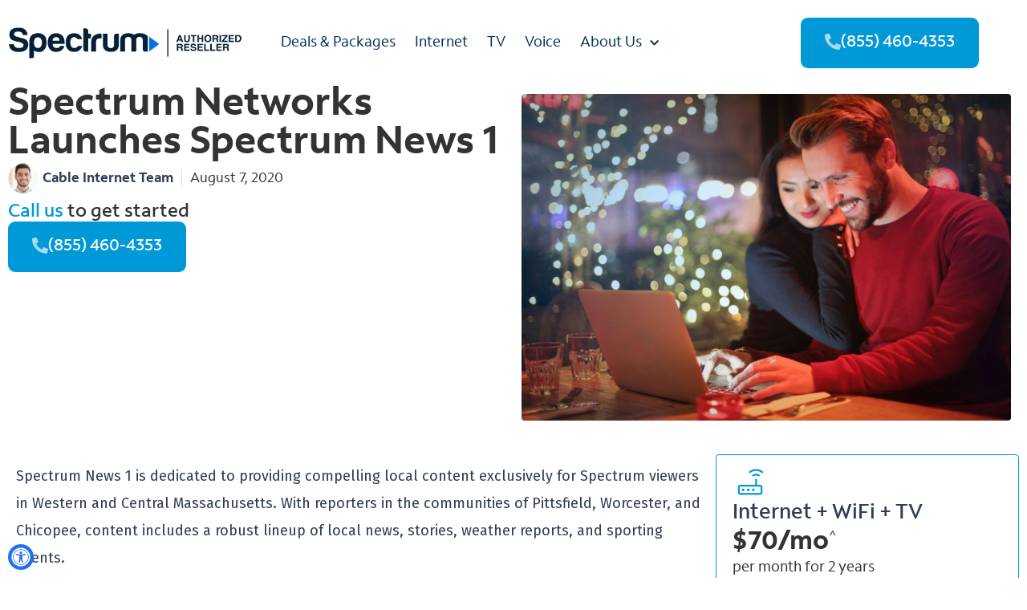

--- FILE ---
content_type: text/html; charset=UTF-8
request_url: https://cableinternetinmyarea.com/spectrum-networks-launches-spectrum-news-1/
body_size: 45547
content:
<!DOCTYPE html>
<html lang="en-US">
<head>
	<meta charset="UTF-8">
	<meta name="viewport" content="width=device-width, initial-scale=1.0, viewport-fit=cover" />		<title>Spectrum Networks Launches Spectrum News 1 | Cable Internet In My Area</title>
<link data-rocket-preload as="style" href="https://fonts.googleapis.com/css?family=Raleway%3A100%2C200%2C300%2C400%2C500%2C600%2C700%2C800%2C900%2C100italic%2C300italic%2C400italic%2C700italic%7CFira%20Sans%3A100%2C200%2C300%2C400%2C500%2C600%2C700%2C800%2C900%2C100italic%2C300italic%2C400italic%2C700italic%7CFira%20Sans%3A100%2C100italic%2C200%2C200italic%2C300%2C300italic%2C400%2C400italic%2C500%2C500italic%2C600%2C600italic%2C700%2C700italic%2C800%2C800italic%2C900%2C900italic&#038;subset=latin%2Clatin-ext&#038;display=swap" rel="preload">
<link href="https://fonts.googleapis.com/css?family=Raleway%3A100%2C200%2C300%2C400%2C500%2C600%2C700%2C800%2C900%2C100italic%2C300italic%2C400italic%2C700italic%7CFira%20Sans%3A100%2C200%2C300%2C400%2C500%2C600%2C700%2C800%2C900%2C100italic%2C300italic%2C400italic%2C700italic%7CFira%20Sans%3A100%2C100italic%2C200%2C200italic%2C300%2C300italic%2C400%2C400italic%2C500%2C500italic%2C600%2C600italic%2C700%2C700italic%2C800%2C800italic%2C900%2C900italic&#038;subset=latin%2Clatin-ext&#038;display=swap" media="print" onload="this.media=&#039;all&#039;" rel="stylesheet">
<noscript><link rel="stylesheet" href="https://fonts.googleapis.com/css?family=Raleway%3A100%2C200%2C300%2C400%2C500%2C600%2C700%2C800%2C900%2C100italic%2C300italic%2C400italic%2C700italic%7CFira%20Sans%3A100%2C200%2C300%2C400%2C500%2C600%2C700%2C800%2C900%2C100italic%2C300italic%2C400italic%2C700italic%7CFira%20Sans%3A100%2C100italic%2C200%2C200italic%2C300%2C300italic%2C400%2C400italic%2C500%2C500italic%2C600%2C600italic%2C700%2C700italic%2C800%2C800italic%2C900%2C900italic&#038;subset=latin%2Clatin-ext&#038;display=swap"></noscript>
	<style>img:is([sizes="auto" i], [sizes^="auto," i]) { contain-intrinsic-size: 3000px 1500px }</style>
	<meta name="description" content="Spectrum News 1 is dedicated to providing compelling local content exclusively for Spectrum viewers in Western and Central Massachusetts.">
<meta name="robots" content="index, follow, max-snippet:-1, max-image-preview:large, max-video-preview:-1">
<link rel="canonical" href="https://cableinternetinmyarea.com/spectrum-networks-launches-spectrum-news-1/">
<meta property="og:url" content="https://cableinternetinmyarea.com/spectrum-networks-launches-spectrum-news-1/">
<meta property="og:site_name" content="Cable Internet In My Area">
<meta property="og:locale" content="en_US">
<meta property="og:type" content="article">
<meta property="article:author" content="">
<meta property="article:publisher" content="">
<meta property="article:section" content="Blogs">
<meta property="og:title" content="Spectrum Networks Launches Spectrum News 1 | Cable Internet In My Area">
<meta property="og:description" content="Spectrum News 1 is dedicated to providing compelling local content exclusively for Spectrum viewers in Western and Central Massachusetts.">
<meta property="og:image" content="https://cableinternetinmyarea.com/wp-content/uploads/2020/08/Spectrum-Networks-Launches-Spectrum-News-scaled.jpg">
<meta property="og:image:secure_url" content="https://cableinternetinmyarea.com/wp-content/uploads/2020/08/Spectrum-Networks-Launches-Spectrum-News-scaled.jpg">
<meta property="og:image:width" content="1602">
<meta property="og:image:height" content="1068">
<meta property="og:image:alt" content="Spectrum Networks Launches Spectrum News">
<meta property="fb:pages" content="">
<meta property="fb:admins" content="">
<meta property="fb:app_id" content="">
<meta name="twitter:card" content="summary">
<meta name="twitter:site" content="">
<meta name="twitter:creator" content="">
<meta name="twitter:title" content="Spectrum Networks Launches Spectrum News 1 | Cable Internet In My Area">
<meta name="twitter:description" content="Spectrum News 1 is dedicated to providing compelling local content exclusively for Spectrum viewers in Western and Central Massachusetts.">
<meta name="twitter:image" content="https://cableinternetinmyarea.com/wp-content/uploads/2020/08/Spectrum-Networks-Launches-Spectrum-News-scaled.jpg">
<link rel='dns-prefetch' href='//maps.googleapis.com' />
<link rel='dns-prefetch' href='//fonts.googleapis.com' />
<link href='https://fonts.gstatic.com' crossorigin rel='preconnect' />
<link rel="alternate" type="application/rss+xml" title="Cable Internet In My Area &raquo; Feed" href="https://cableinternetinmyarea.com/feed/" />
<link rel="alternate" type="application/rss+xml" title="Cable Internet In My Area &raquo; Comments Feed" href="https://cableinternetinmyarea.com/comments/feed/" />
<style id='wp-emoji-styles-inline-css' type='text/css'>

	img.wp-smiley, img.emoji {
		display: inline !important;
		border: none !important;
		box-shadow: none !important;
		height: 1em !important;
		width: 1em !important;
		margin: 0 0.07em !important;
		vertical-align: -0.1em !important;
		background: none !important;
		padding: 0 !important;
	}
</style>
<style id='classic-theme-styles-inline-css' type='text/css'>
/*! This file is auto-generated */
.wp-block-button__link{color:#fff;background-color:#32373c;border-radius:9999px;box-shadow:none;text-decoration:none;padding:calc(.667em + 2px) calc(1.333em + 2px);font-size:1.125em}.wp-block-file__button{background:#32373c;color:#fff;text-decoration:none}
</style>
<style id='global-styles-inline-css' type='text/css'>
:root{--wp--preset--aspect-ratio--square: 1;--wp--preset--aspect-ratio--4-3: 4/3;--wp--preset--aspect-ratio--3-4: 3/4;--wp--preset--aspect-ratio--3-2: 3/2;--wp--preset--aspect-ratio--2-3: 2/3;--wp--preset--aspect-ratio--16-9: 16/9;--wp--preset--aspect-ratio--9-16: 9/16;--wp--preset--color--black: #000000;--wp--preset--color--cyan-bluish-gray: #abb8c3;--wp--preset--color--white: #ffffff;--wp--preset--color--pale-pink: #f78da7;--wp--preset--color--vivid-red: #cf2e2e;--wp--preset--color--luminous-vivid-orange: #ff6900;--wp--preset--color--luminous-vivid-amber: #fcb900;--wp--preset--color--light-green-cyan: #7bdcb5;--wp--preset--color--vivid-green-cyan: #00d084;--wp--preset--color--pale-cyan-blue: #8ed1fc;--wp--preset--color--vivid-cyan-blue: #0693e3;--wp--preset--color--vivid-purple: #9b51e0;--wp--preset--gradient--vivid-cyan-blue-to-vivid-purple: linear-gradient(135deg,rgba(6,147,227,1) 0%,rgb(155,81,224) 100%);--wp--preset--gradient--light-green-cyan-to-vivid-green-cyan: linear-gradient(135deg,rgb(122,220,180) 0%,rgb(0,208,130) 100%);--wp--preset--gradient--luminous-vivid-amber-to-luminous-vivid-orange: linear-gradient(135deg,rgba(252,185,0,1) 0%,rgba(255,105,0,1) 100%);--wp--preset--gradient--luminous-vivid-orange-to-vivid-red: linear-gradient(135deg,rgba(255,105,0,1) 0%,rgb(207,46,46) 100%);--wp--preset--gradient--very-light-gray-to-cyan-bluish-gray: linear-gradient(135deg,rgb(238,238,238) 0%,rgb(169,184,195) 100%);--wp--preset--gradient--cool-to-warm-spectrum: linear-gradient(135deg,rgb(74,234,220) 0%,rgb(151,120,209) 20%,rgb(207,42,186) 40%,rgb(238,44,130) 60%,rgb(251,105,98) 80%,rgb(254,248,76) 100%);--wp--preset--gradient--blush-light-purple: linear-gradient(135deg,rgb(255,206,236) 0%,rgb(152,150,240) 100%);--wp--preset--gradient--blush-bordeaux: linear-gradient(135deg,rgb(254,205,165) 0%,rgb(254,45,45) 50%,rgb(107,0,62) 100%);--wp--preset--gradient--luminous-dusk: linear-gradient(135deg,rgb(255,203,112) 0%,rgb(199,81,192) 50%,rgb(65,88,208) 100%);--wp--preset--gradient--pale-ocean: linear-gradient(135deg,rgb(255,245,203) 0%,rgb(182,227,212) 50%,rgb(51,167,181) 100%);--wp--preset--gradient--electric-grass: linear-gradient(135deg,rgb(202,248,128) 0%,rgb(113,206,126) 100%);--wp--preset--gradient--midnight: linear-gradient(135deg,rgb(2,3,129) 0%,rgb(40,116,252) 100%);--wp--preset--font-size--small: 13px;--wp--preset--font-size--medium: 20px;--wp--preset--font-size--large: 36px;--wp--preset--font-size--x-large: 42px;--wp--preset--spacing--20: 0.44rem;--wp--preset--spacing--30: 0.67rem;--wp--preset--spacing--40: 1rem;--wp--preset--spacing--50: 1.5rem;--wp--preset--spacing--60: 2.25rem;--wp--preset--spacing--70: 3.38rem;--wp--preset--spacing--80: 5.06rem;--wp--preset--shadow--natural: 6px 6px 9px rgba(0, 0, 0, 0.2);--wp--preset--shadow--deep: 12px 12px 50px rgba(0, 0, 0, 0.4);--wp--preset--shadow--sharp: 6px 6px 0px rgba(0, 0, 0, 0.2);--wp--preset--shadow--outlined: 6px 6px 0px -3px rgba(255, 255, 255, 1), 6px 6px rgba(0, 0, 0, 1);--wp--preset--shadow--crisp: 6px 6px 0px rgba(0, 0, 0, 1);}:where(.is-layout-flex){gap: 0.5em;}:where(.is-layout-grid){gap: 0.5em;}body .is-layout-flex{display: flex;}.is-layout-flex{flex-wrap: wrap;align-items: center;}.is-layout-flex > :is(*, div){margin: 0;}body .is-layout-grid{display: grid;}.is-layout-grid > :is(*, div){margin: 0;}:where(.wp-block-columns.is-layout-flex){gap: 2em;}:where(.wp-block-columns.is-layout-grid){gap: 2em;}:where(.wp-block-post-template.is-layout-flex){gap: 1.25em;}:where(.wp-block-post-template.is-layout-grid){gap: 1.25em;}.has-black-color{color: var(--wp--preset--color--black) !important;}.has-cyan-bluish-gray-color{color: var(--wp--preset--color--cyan-bluish-gray) !important;}.has-white-color{color: var(--wp--preset--color--white) !important;}.has-pale-pink-color{color: var(--wp--preset--color--pale-pink) !important;}.has-vivid-red-color{color: var(--wp--preset--color--vivid-red) !important;}.has-luminous-vivid-orange-color{color: var(--wp--preset--color--luminous-vivid-orange) !important;}.has-luminous-vivid-amber-color{color: var(--wp--preset--color--luminous-vivid-amber) !important;}.has-light-green-cyan-color{color: var(--wp--preset--color--light-green-cyan) !important;}.has-vivid-green-cyan-color{color: var(--wp--preset--color--vivid-green-cyan) !important;}.has-pale-cyan-blue-color{color: var(--wp--preset--color--pale-cyan-blue) !important;}.has-vivid-cyan-blue-color{color: var(--wp--preset--color--vivid-cyan-blue) !important;}.has-vivid-purple-color{color: var(--wp--preset--color--vivid-purple) !important;}.has-black-background-color{background-color: var(--wp--preset--color--black) !important;}.has-cyan-bluish-gray-background-color{background-color: var(--wp--preset--color--cyan-bluish-gray) !important;}.has-white-background-color{background-color: var(--wp--preset--color--white) !important;}.has-pale-pink-background-color{background-color: var(--wp--preset--color--pale-pink) !important;}.has-vivid-red-background-color{background-color: var(--wp--preset--color--vivid-red) !important;}.has-luminous-vivid-orange-background-color{background-color: var(--wp--preset--color--luminous-vivid-orange) !important;}.has-luminous-vivid-amber-background-color{background-color: var(--wp--preset--color--luminous-vivid-amber) !important;}.has-light-green-cyan-background-color{background-color: var(--wp--preset--color--light-green-cyan) !important;}.has-vivid-green-cyan-background-color{background-color: var(--wp--preset--color--vivid-green-cyan) !important;}.has-pale-cyan-blue-background-color{background-color: var(--wp--preset--color--pale-cyan-blue) !important;}.has-vivid-cyan-blue-background-color{background-color: var(--wp--preset--color--vivid-cyan-blue) !important;}.has-vivid-purple-background-color{background-color: var(--wp--preset--color--vivid-purple) !important;}.has-black-border-color{border-color: var(--wp--preset--color--black) !important;}.has-cyan-bluish-gray-border-color{border-color: var(--wp--preset--color--cyan-bluish-gray) !important;}.has-white-border-color{border-color: var(--wp--preset--color--white) !important;}.has-pale-pink-border-color{border-color: var(--wp--preset--color--pale-pink) !important;}.has-vivid-red-border-color{border-color: var(--wp--preset--color--vivid-red) !important;}.has-luminous-vivid-orange-border-color{border-color: var(--wp--preset--color--luminous-vivid-orange) !important;}.has-luminous-vivid-amber-border-color{border-color: var(--wp--preset--color--luminous-vivid-amber) !important;}.has-light-green-cyan-border-color{border-color: var(--wp--preset--color--light-green-cyan) !important;}.has-vivid-green-cyan-border-color{border-color: var(--wp--preset--color--vivid-green-cyan) !important;}.has-pale-cyan-blue-border-color{border-color: var(--wp--preset--color--pale-cyan-blue) !important;}.has-vivid-cyan-blue-border-color{border-color: var(--wp--preset--color--vivid-cyan-blue) !important;}.has-vivid-purple-border-color{border-color: var(--wp--preset--color--vivid-purple) !important;}.has-vivid-cyan-blue-to-vivid-purple-gradient-background{background: var(--wp--preset--gradient--vivid-cyan-blue-to-vivid-purple) !important;}.has-light-green-cyan-to-vivid-green-cyan-gradient-background{background: var(--wp--preset--gradient--light-green-cyan-to-vivid-green-cyan) !important;}.has-luminous-vivid-amber-to-luminous-vivid-orange-gradient-background{background: var(--wp--preset--gradient--luminous-vivid-amber-to-luminous-vivid-orange) !important;}.has-luminous-vivid-orange-to-vivid-red-gradient-background{background: var(--wp--preset--gradient--luminous-vivid-orange-to-vivid-red) !important;}.has-very-light-gray-to-cyan-bluish-gray-gradient-background{background: var(--wp--preset--gradient--very-light-gray-to-cyan-bluish-gray) !important;}.has-cool-to-warm-spectrum-gradient-background{background: var(--wp--preset--gradient--cool-to-warm-spectrum) !important;}.has-blush-light-purple-gradient-background{background: var(--wp--preset--gradient--blush-light-purple) !important;}.has-blush-bordeaux-gradient-background{background: var(--wp--preset--gradient--blush-bordeaux) !important;}.has-luminous-dusk-gradient-background{background: var(--wp--preset--gradient--luminous-dusk) !important;}.has-pale-ocean-gradient-background{background: var(--wp--preset--gradient--pale-ocean) !important;}.has-electric-grass-gradient-background{background: var(--wp--preset--gradient--electric-grass) !important;}.has-midnight-gradient-background{background: var(--wp--preset--gradient--midnight) !important;}.has-small-font-size{font-size: var(--wp--preset--font-size--small) !important;}.has-medium-font-size{font-size: var(--wp--preset--font-size--medium) !important;}.has-large-font-size{font-size: var(--wp--preset--font-size--large) !important;}.has-x-large-font-size{font-size: var(--wp--preset--font-size--x-large) !important;}
:where(.wp-block-post-template.is-layout-flex){gap: 1.25em;}:where(.wp-block-post-template.is-layout-grid){gap: 1.25em;}
:where(.wp-block-columns.is-layout-flex){gap: 2em;}:where(.wp-block-columns.is-layout-grid){gap: 2em;}
:root :where(.wp-block-pullquote){font-size: 1.5em;line-height: 1.6;}
</style>
<link rel='stylesheet' id='uaf_client_css-css' href='https://cableinternetinmyarea.com/wp-content/uploads/useanyfont/uaf.css?ver=1767048421' type='text/css' media='all' />
<style id='woocommerce-inline-inline-css' type='text/css'>
.woocommerce form .form-row .required { visibility: visible; }
</style>
<link data-minify="1" rel='stylesheet' id='plus-icons-mind-css-css' href='https://cableinternetinmyarea.com/wp-content/cache/min/1/wp-content/plugins/theplus_elementor_addon/assets/css/extra/iconsmind.min.css?ver=1758734460' type='text/css' media='all' />
<link data-minify="1" rel='stylesheet' id='js_composer_front-css' href='https://cableinternetinmyarea.com/wp-content/cache/min/1/wp-content/plugins/js_composer/assets/css/js_composer.min.css?ver=1758734460' type='text/css' media='all' />

<link rel='stylesheet' id='bridge-core-dashboard-style-css' href='https://cableinternetinmyarea.com/wp-content/plugins/bridge-core/modules/core-dashboard/assets/css/core-dashboard.min.css?ver=6.8.3' type='text/css' media='all' />
<link rel='stylesheet' id='elementor-frontend-css' href='https://cableinternetinmyarea.com/wp-content/plugins/elementor/assets/css/frontend.min.css?ver=3.27.7' type='text/css' media='all' />
<link rel='stylesheet' id='widget-image-css' href='https://cableinternetinmyarea.com/wp-content/plugins/elementor/assets/css/widget-image.min.css?ver=3.27.7' type='text/css' media='all' />
<link rel='stylesheet' id='widget-nav-menu-css' href='https://cableinternetinmyarea.com/wp-content/plugins/elementor-pro/assets/css/widget-nav-menu.min.css?ver=3.27.6' type='text/css' media='all' />
<link rel='stylesheet' id='widget-heading-css' href='https://cableinternetinmyarea.com/wp-content/plugins/elementor/assets/css/widget-heading.min.css?ver=3.27.7' type='text/css' media='all' />
<link rel='stylesheet' id='widget-toggle-css' href='https://cableinternetinmyarea.com/wp-content/plugins/elementor/assets/css/widget-toggle.min.css?ver=3.27.7' type='text/css' media='all' />
<link rel='stylesheet' id='widget-icon-list-css' href='https://cableinternetinmyarea.com/wp-content/plugins/elementor/assets/css/widget-icon-list.min.css?ver=3.27.7' type='text/css' media='all' />
<link rel='stylesheet' id='widget-post-info-css' href='https://cableinternetinmyarea.com/wp-content/plugins/elementor-pro/assets/css/widget-post-info.min.css?ver=3.27.6' type='text/css' media='all' />
<link rel='stylesheet' id='elementor-icons-shared-0-css' href='https://cableinternetinmyarea.com/wp-content/plugins/elementor/assets/lib/font-awesome/css/fontawesome.min.css?ver=5.15.3' type='text/css' media='all' />
<link data-minify="1" rel='stylesheet' id='elementor-icons-fa-regular-css' href='https://cableinternetinmyarea.com/wp-content/cache/min/1/wp-content/plugins/elementor/assets/lib/font-awesome/css/regular.min.css?ver=1758734473' type='text/css' media='all' />
<link data-minify="1" rel='stylesheet' id='elementor-icons-fa-solid-css' href='https://cableinternetinmyarea.com/wp-content/cache/min/1/wp-content/plugins/elementor/assets/lib/font-awesome/css/solid.min.css?ver=1758734460' type='text/css' media='all' />
<link rel='stylesheet' id='e-sticky-css' href='https://cableinternetinmyarea.com/wp-content/plugins/elementor-pro/assets/css/modules/sticky.min.css?ver=3.27.6' type='text/css' media='all' />
<link rel='stylesheet' id='widget-posts-css' href='https://cableinternetinmyarea.com/wp-content/plugins/elementor-pro/assets/css/widget-posts.min.css?ver=3.27.6' type='text/css' media='all' />
<link data-minify="1" rel='stylesheet' id='elementor-icons-css' href='https://cableinternetinmyarea.com/wp-content/cache/min/1/wp-content/plugins/elementor/assets/lib/eicons/css/elementor-icons.min.css?ver=1758734460' type='text/css' media='all' />
<link rel='stylesheet' id='elementor-post-1771-css' href='https://cableinternetinmyarea.com/wp-content/uploads/elementor/css/post-1771.css?ver=1758734449' type='text/css' media='all' />
<link rel='stylesheet' id='widget-text-editor-css' href='https://cableinternetinmyarea.com/wp-content/plugins/elementor/assets/css/widget-text-editor.min.css?ver=3.27.7' type='text/css' media='all' />
<link rel='stylesheet' id='elementor-post-24477-css' href='https://cableinternetinmyarea.com/wp-content/uploads/elementor/css/post-24477.css?ver=1768619557' type='text/css' media='all' />
<link rel='stylesheet' id='elementor-post-151336-css' href='https://cableinternetinmyarea.com/wp-content/uploads/elementor/css/post-151336.css?ver=1768431135' type='text/css' media='all' />
<link rel='stylesheet' id='elementor-post-151339-css' href='https://cableinternetinmyarea.com/wp-content/uploads/elementor/css/post-151339.css?ver=1768607400' type='text/css' media='all' />
<link rel='stylesheet' id='elementor-post-48235-css' href='https://cableinternetinmyarea.com/wp-content/uploads/elementor/css/post-48235.css?ver=1758734473' type='text/css' media='all' />
<link data-minify="1" rel='stylesheet' id='swiper-css-css' href='https://cableinternetinmyarea.com/wp-content/cache/min/1/wp-content/themes/bridge-child/swiper/swiper-bundle.min.css?ver=1758734460' type='text/css' media='all' />
<link rel='stylesheet' id='mdp-readabler-css' href='https://cableinternetinmyarea.com/wp-content/plugins/readabler/css/readabler.min.css?ver=2.0.13' type='text/css' media='all' />
<style id='mdp-readabler-inline-css' type='text/css'>

		:root{
			--readabler-overlay: #0253ee;--readabler-bg: #ffffff;--readabler-bg-dark: #16191b;--readabler-text: #333;--readabler-text-dark: #deeffd;--readabler-color: rgba(33, 111, 243, 1);--readabler-color-dark: rgba(33, 111, 243, 1);--readabler-color-transparent: rgba(33,111,243,.2);--readabler-color-transparent-dark: rgba(33,111,243,.2);--readabler-color-transparent-15: rgba(33,111,243,.15);--readabler-color-transparent-15-dark: rgba(33,111,243,.15);--readabler-color-transparent-25: rgba(33,111,243,.25);--readabler-color-transparent-25-dark: rgba(33,111,243,.25);--readabler-color-transparent-50: rgba(33,111,243,.5);--readabler-color-transparent-50-dark: rgba(33,111,243,.5);--readabler-border-radius: 20px;--readabler-animate: 600ms;--readabler-reading-mask-color: rgba(0, 0, 0, 0.7);--readabler-text-magnifier-bg-color: ;--readabler-text-magnifier-color: ;--readabler-text-magnifier-font-size: px;--readabler-highlight-titles-style: ;--readabler-highlight-titles-color: ;--readabler-highlight-titles-width: px;--readabler-highlight-titles-offset: px;--readabler-highlight-links-style: ;--readabler-highlight-links-color: ;--readabler-highlight-links-width: px;--readabler-highlight-links-offset: px;--readabler-reading-guide-width: px;--readabler-reading-guide-height: px;--readabler-reading-guide-bg-color: ;--readabler-reading-guide-border-color: ;--readabler-reading-guide-border-width: px;--readabler-reading-guide-border-radius: px;--readabler-reading-guide-arrow: ;--readabler-highlight-hover-style: ;--readabler-highlight-hover-color: ;--readabler-highlight-hover-width: px;--readabler-highlight-hover-offset: px;--readabler-highlight-focus-style: ;--readabler-highlight-focus-color: ;--readabler-highlight-focus-width: px;--readabler-highlight-focus-offset: px;
		}
		.mdp-readabler-tts {
		
			--readabler-tts-bg: transparent;
			--readabler-tts-color: transparent;
			
		}
        .mdp-readabler-trigger-button-box{
        
            --readabler-btn-margin: 10px;
            --readabler-btn-padding: 4px;
            --readabler-btn-radius: 50px;
            --readabler-btn-color: rgba(255, 255, 255, 1);
            --readabler-btn-color-hover: rgba(33, 111, 243, 1);
            --readabler-btn-bg: rgba(33, 111, 243, 1);
            --readabler-btn-bg-hover: rgba(255, 255, 255, 1);
            --readabler-btn-size: 24px;
            --readabler-btn-delay: 0s;
        
        }
		#mdp-readabler-voice-navigation{
			--readabler-bg: #ffffff;
            --readabler-bg-dark: #16191b;
            --readabler-text: #333;
            --readabler-text-dark: #deeffd;
            --readabler-color: rgba(33, 111, 243, 1);
            --readabler-color-dark: rgba(33, 111, 243, 1);
            --readabler-color-transparent: rgba(33,111,243,.2);
            --readabler-color-transparent-dark: rgba(33,111,243,.2);
            --readabler-border-radius: 20px;
            --readabler-animate: 600ms;
		}
		
	        #mdp-readabler-keyboard-box {
	        
	        	--readabler-keyboard-light-bg: ;
	        	--readabler-keyboard-light-key-bg: ;
	        	--readabler-keyboard-light-key: ;	        	
	        	--readabler-keyboard-dark-bg: ;
	        	--readabler-keyboard-dark-key-bg: ;
	        	--readabler-keyboard-dark-key: ;
	        
	        }	        
	        
</style>

<link rel="preconnect" href="https://fonts.gstatic.com/" crossorigin><script type="text/javascript" src="https://cableinternetinmyarea.com/wp-includes/js/jquery/jquery.min.js?ver=3.7.1" id="jquery-core-js"></script>
<script type="text/javascript" src="https://cableinternetinmyarea.com/wp-includes/js/jquery/jquery-migrate.min.js?ver=3.4.1" id="jquery-migrate-js"></script>
<script type="text/javascript" src="https://cableinternetinmyarea.com/wp-content/plugins/woocommerce/assets/js/jquery-blockui/jquery.blockUI.min.js?ver=2.7.0-wc.8.9.4" id="jquery-blockui-js" data-wp-strategy="defer"></script>
<script type="text/javascript" id="wc-add-to-cart-js-extra">
/* <![CDATA[ */
var wc_add_to_cart_params = {"ajax_url":"\/wp-admin\/admin-ajax.php","wc_ajax_url":"\/?wc-ajax=%%endpoint%%","i18n_view_cart":"View cart","cart_url":"https:\/\/cableinternetinmyarea.com\/cart\/","is_cart":"","cart_redirect_after_add":"no"};
/* ]]> */
</script>
<script type="text/javascript" src="https://cableinternetinmyarea.com/wp-content/plugins/woocommerce/assets/js/frontend/add-to-cart.min.js?ver=8.9.4" id="wc-add-to-cart-js" data-wp-strategy="defer"></script>
<script type="text/javascript" src="https://cableinternetinmyarea.com/wp-content/plugins/woocommerce/assets/js/js-cookie/js.cookie.min.js?ver=2.1.4-wc.8.9.4" id="js-cookie-js" defer="defer" data-wp-strategy="defer"></script>
<script type="text/javascript" id="woocommerce-js-extra">
/* <![CDATA[ */
var woocommerce_params = {"ajax_url":"\/wp-admin\/admin-ajax.php","wc_ajax_url":"\/?wc-ajax=%%endpoint%%"};
/* ]]> */
</script>
<script type="text/javascript" src="https://cableinternetinmyarea.com/wp-content/plugins/woocommerce/assets/js/frontend/woocommerce.min.js?ver=8.9.4" id="woocommerce-js" defer="defer" data-wp-strategy="defer"></script>
<script type="text/javascript" src="https://cableinternetinmyarea.com/wp-content/plugins/js_composer/assets/js/vendors/woocommerce-add-to-cart.js?ver=6.13.0" id="vc_woocommerce-add-to-cart-js-js"></script>
<script type="text/javascript" src="https://cableinternetinmyarea.com/wp-content/plugins/woocommerce/assets/js/select2/select2.full.min.js?ver=4.0.3-wc.8.9.4" id="select2-js" defer="defer" data-wp-strategy="defer"></script>
<link rel="https://api.w.org/" href="https://cableinternetinmyarea.com/wp-json/" /><link rel="alternate" title="JSON" type="application/json" href="https://cableinternetinmyarea.com/wp-json/wp/v2/posts/24477" /><link rel="EditURI" type="application/rsd+xml" title="RSD" href="https://cableinternetinmyarea.com/xmlrpc.php?rsd" />
<meta name="generator" content="WordPress 6.8.3" />
<meta name="generator" content="WooCommerce 8.9.4" />
<link rel='shortlink' href='https://cableinternetinmyarea.com/?p=24477' />
<link rel="alternate" title="oEmbed (JSON)" type="application/json+oembed" href="https://cableinternetinmyarea.com/wp-json/oembed/1.0/embed?url=https%3A%2F%2Fcableinternetinmyarea.com%2Fspectrum-networks-launches-spectrum-news-1%2F" />
<link rel="alternate" title="oEmbed (XML)" type="text/xml+oembed" href="https://cableinternetinmyarea.com/wp-json/oembed/1.0/embed?url=https%3A%2F%2Fcableinternetinmyarea.com%2Fspectrum-networks-launches-spectrum-news-1%2F&#038;format=xml" />
	<noscript><style>.woocommerce-product-gallery{ opacity: 1 !important; }</style></noscript>
	<script>
jQuery(document).ready(function(){
    jQuery('.expendreadmore').on('click', function(){
						event.preventDefault();
        if(jQuery(this).text() === 'read more' ){
            jQuery(this).text('read less');
						jQuery(this).parent().children('.dots').fadeOut(100);
            jQuery(this).parent().children('.expendText').slideDown(200);
        }else{
            jQuery(this).text('read more');
            jQuery(this).parent().children('.expendText').slideUp(200);
						jQuery(this).parent().children('.dots').fadeIn(100);
        }
    });
	jQuery('.loadLocations a').on('click', function(){
						event.preventDefault();
            jQuery('.locationLinks').slideDown(200);
						jQuery(this).text('');
    });
	jQuery('.IconBoxAccording .elementor-icon-box-title').append('<span class="btn">+</span>');
	jQuery('.IconBoxAccording.open .btn').text('-');
	jQuery('.IconBoxAccording .btn').on('click', function(){
        if(jQuery(this).text() === '+' ){
            jQuery(this).text('-');
						jQuery(this).parents('div').children('.elementor-icon-box-description').slideDown(200);
        }else{
            jQuery(this).text('+');
            jQuery(this).parents('div').children('.elementor-icon-box-description').slideUp(200);
        }
    });
	jQuery('.helpBox .elementor-icon-box-icon').click(function(){
    jQuery('.helpBox .elementor-icon-box-content').toggle('1000');
		jQuery('i', this).toggleClass('fas fa-times');
  });
	
});
</script>
<script>
document.addEventListener("DOMContentLoaded", function() {
    // Check if UTM parameters, 'has', and 'fbclid' exist in the URL
    function getUTMParameters() {
        const urlParams = new URLSearchParams(window.location.search);
        let utmParams = {};

        // Loop through UTM parameters, 'has', and 'fbclid'
        ['utm_source', 'utm_medium', 'utm_campaign', 'utm_term', 'utm_content', 'glic', 'has', 'fbclid'].forEach(param => {
            if (urlParams.has(param)) {
                utmParams[param] = urlParams.get(param);
                sessionStorage.setItem(param, urlParams.get(param)); // Store in session storage
            }
        });
        return utmParams;
    }
    
    getUTMParameters(); // Store UTM parameters on initial load

    // Retrieve and append UTM parameters (including 'has' and 'fbclid') to links
    const utmParams = [];
    ['utm_source', 'utm_medium', 'utm_campaign', 'utm_term', 'utm_content', 'gclid', 'has', 'fbclid'].forEach(param => {
        const value = sessionStorage.getItem(param);
        if (value) {
            utmParams.push(`${param}=${value}`);
        }
    });

    if (utmParams.length > 0) {
        const utmString = utmParams.join('&');
        document.querySelectorAll("a").forEach(link => {
            const href = link.getAttribute("href");
            if (href && href.startsWith("https://")) { // Ensure it's an external link
                link.href = href.includes('?') ? `${href}&${utmString}` : `${href}?${utmString}`;
            }
        });
    }
});
</script>

<script>document.addEventListener("DOMContentLoaded", function() {
    const form = document.getElementById("searchform-header");

    if (form) {
        // Get UTM parameters from the current URL
        const urlParams = new URLSearchParams(window.location.search);

        // Add each UTM parameter as a hidden field in the form
        ['utm_source', 'utm_medium', 'utm_campaign', 'utm_term', 'utm_content','gclid','has','fbclid'].forEach(param => {
            const paramValue = urlParams.get(param);
            if (paramValue) {
                const hiddenInput = document.createElement("input");
                hiddenInput.type = "hidden";
                hiddenInput.name = param;
                hiddenInput.value = paramValue;
                form.appendChild(hiddenInput); // Add hidden input to the form
            }
        });

        // No need for AJAX; submit the form normally to the endpoint
        // The plugin will handle redirection and retain UTM parameters
    }
});
</script>
<script type="text/javascript"> 
jQuery(document).ready(function($) {
	if ($('#map').length > 0){
	$(document).scroll(function () {
    var y = $(this).scrollTop(); 
    var StickyCTA = $('#map').offset().top;
    if (y < StickyCTA && y > 100) {
        $('#stickyCTA').addClass('stickyCTA');
    } else {
        $('#stickyCTA').removeClass('stickyCTA');
    }
	});
	}
});
</script>
			<style>
				.e-con.e-parent:nth-of-type(n+4):not(.e-lazyloaded):not(.e-no-lazyload),
				.e-con.e-parent:nth-of-type(n+4):not(.e-lazyloaded):not(.e-no-lazyload) * {
					background-image: none !important;
				}
				@media screen and (max-height: 1024px) {
					.e-con.e-parent:nth-of-type(n+3):not(.e-lazyloaded):not(.e-no-lazyload),
					.e-con.e-parent:nth-of-type(n+3):not(.e-lazyloaded):not(.e-no-lazyload) * {
						background-image: none !important;
					}
				}
				@media screen and (max-height: 640px) {
					.e-con.e-parent:nth-of-type(n+2):not(.e-lazyloaded):not(.e-no-lazyload),
					.e-con.e-parent:nth-of-type(n+2):not(.e-lazyloaded):not(.e-no-lazyload) * {
						background-image: none !important;
					}
				}
			</style>
			<meta name="generator" content="Powered by WPBakery Page Builder - drag and drop page builder for WordPress."/>
<script><!-- Start VWO Async SmartCode -->
<link rel="preconnect" href="https://dev.visualwebsiteoptimizer.com" />
<script type='text/javascript' id='vwoCode'>
window._vwo_code || (function() {
var account_id=923794,
version=2.1,
settings_tolerance=2000,
hide_element='body',
hide_element_style = 'opacity:0 !important;filter:alpha(opacity=0) !important;background:none !important;transition:none !important;',
/* DO NOT EDIT BELOW THIS LINE */
f=false,w=window,d=document,v=d.querySelector('#vwoCode'),cK='_vwo_'+account_id+'_settings',cc={};try{var c=JSON.parse(localStorage.getItem('_vwo_'+account_id+'_config'));cc=c&&typeof c==='object'?c:{}}catch(e){}var stT=cc.stT==='session'?w.sessionStorage:w.localStorage;code={nonce:v&&v.nonce,use_existing_jquery:function(){return typeof use_existing_jquery!=='undefined'?use_existing_jquery:undefined},library_tolerance:function(){return typeof library_tolerance!=='undefined'?library_tolerance:undefined},settings_tolerance:function(){return cc.sT||settings_tolerance},hide_element_style:function(){return'{'+(cc.hES||hide_element_style)+'}'},hide_element:function(){if(performance.getEntriesByName('first-contentful-paint')[0]){return''}return typeof cc.hE==='string'?cc.hE:hide_element},getVersion:function(){return version},finish:function(e){if(!f){f=true;var t=d.getElementById('_vis_opt_path_hides');if(t)t.parentNode.removeChild(t);if(e)(new Image).src='https://dev.visualwebsiteoptimizer.com/ee.gif?a='+account_id+e}},finished:function(){return f},addScript:function(e){var t=d.createElement('script');t.type='text/javascript';if(e.src){t.src=e.src}else{t.text=e.text}v&&t.setAttribute('nonce',v.nonce);d.getElementsByTagName('head')[0].appendChild(t)},load:function(e,t){var n=this.getSettings(),i=d.createElement('script'),r=this;t=t||{};if(n){i.textContent=n;d.getElementsByTagName('head')[0].appendChild(i);if(!w.VWO||VWO.caE){stT.removeItem(cK);r.load(e)}}else{var o=new XMLHttpRequest;o.open('GET',e,true);o.withCredentials=!t.dSC;o.responseType=t.responseType||'text';o.onload=function(){if(t.onloadCb){return t.onloadCb(o,e)}if(o.status===200||o.status===304){_vwo_code.addScript({text:o.responseText})}else{_vwo_code.finish('&e=loading_failure:'+e)}};o.onerror=function(){if(t.onerrorCb){return t.onerrorCb(e)}_vwo_code.finish('&e=loading_failure:'+e)};o.send()}},getSettings:function(){try{var e=stT.getItem(cK);if(!e){return}e=JSON.parse(e);if(Date.now()>e.e){stT.removeItem(cK);return}return e.s}catch(e){return}},init:function(){if(d.URL.indexOf('__vwo_disable__')>-1)return;var e=this.settings_tolerance();w._vwo_settings_timer=setTimeout(function(){_vwo_code.finish();stT.removeItem(cK)},e);var t;if(this.hide_element()!=='body'){t=d.createElement('style');var n=this.hide_element(),i=n?n+this.hide_element_style():'',r=d.getElementsByTagName('head')[0];t.setAttribute('id','_vis_opt_path_hides');v&&t.setAttribute('nonce',v.nonce);t.setAttribute('type','text/css');if(t.styleSheet)t.styleSheet.cssText=i;else t.appendChild(d.createTextNode(i));r.appendChild(t)}else{t=d.getElementsByTagName('head')[0];var i=d.createElement('div');i.style.cssText='z-index: 2147483647 !important;position: fixed !important;left: 0 !important;top: 0 !important;width: 100% !important;height: 100% !important;background: white !important;display: block !important;';i.setAttribute('id','_vis_opt_path_hides');i.classList.add('_vis_hide_layer');t.parentNode.insertBefore(i,t.nextSibling)}var o=window._vis_opt_url||d.URL,s='https://dev.visualwebsiteoptimizer.com/j.php?a='+account_id+'&u='+encodeURIComponent(o)+'&vn='+version;if(w.location.search.indexOf('_vwo_xhr')!==-1){this.addScript({src:s})}else{this.load(s+'&x=true')}}};w._vwo_code=code;code.init();})();
</script>
<!-- End VWO Async SmartCode --></script><script>document.addEventListener('DOMContentLoaded', function() {

    function hideElementsByClass(className) {
        var elements = document.querySelectorAll(className);
        elements.forEach(function(element) {
            element.style.display = 'none';
        });
    }


    function showAllElements() {
        var elements = document.querySelectorAll('.n_order-frontier, .n_order-optimum, .n_order-spectrum, .n_order-earthlink, .n_order-att, .n_order-xfinity, .n_order-wow, .n_order-fidium');
        elements.forEach(function(element) {
            element.style.display = '';
        });
    }

    var urlParams = new URLSearchParams(window.location.search);
    var combParam = urlParams.get('comb');

    // Hide all elements initially
    hideElementsByClass('.n_order-frontier, .n_order-optimum, .n_order-spectrum, .n_order-earthlink, .n_order-att, .n_order-xfinity, .n_order-wow, .n_order-fidium');

    if (combParam) {
        var classMapping = {
            'p1': 'n_order-frontier',
            'p2': 'n_order-optimum',
            'p3': 'n_order-spectrum',
            'p4': 'n_order-earthlink',
            'p5': 'n_order-att',
            'p6': 'n_order-xfinity',
            'p7': 'n_order-wow',
            'p8': 'n_order-fidium'
        };

        // Split comb parameter value into an array of individual values
        var combValues = combParam.split(',');

        // Show elements with class names corresponding to comb parameter values
        combValues.forEach(function(value) {
            var className = classMapping[value];
            if (className) {
                var elementsToShow = document.querySelectorAll('.' + className);
                elementsToShow.forEach(function(element) {
                    element.style.display = '';
                });
            }
        });
    } else {
        showAllElements();
    }
});</script><link rel="icon" href="https://cableinternetinmyarea.com/wp-content/uploads/2022/05/spectrum-fav-100x100.png" sizes="32x32" />
<link rel="icon" href="https://cableinternetinmyarea.com/wp-content/uploads/2022/05/spectrum-fav.png" sizes="192x192" />
<link rel="apple-touch-icon" href="https://cableinternetinmyarea.com/wp-content/uploads/2022/05/spectrum-fav.png" />
<meta name="msapplication-TileImage" content="https://cableinternetinmyarea.com/wp-content/uploads/2022/05/spectrum-fav.png" />
		<style type="text/css" id="wp-custom-css">
			.n_toggle_spectrum24 .elementor-tab-title{display: flex; align-items: center;}

.n_accordion_s24 .elementor-accordion{display: flex; flex-direction: column; gap: 16px;}

.n_accordion_s24 .elementor-accordion .elementor-tab-title{border-radius; 4px;}

h3.elementor-icon-box-title{margin-top:0!important;margin-bottom:0!important;}

.n_main24{color:#0099D8;}
body {
    overflow-x: hidden;
}
*{
	box-sizing:border-box;
}
.tp-unfold-wrapper:not(.fullview) .tp-unfold-description {
    height: 0 !important;
}
.tp-unfold-wrapper.fullview .tp-unfold-last-toggle.center {
    justify-content: flex-end !important;
}
.tp-unfold-wrapper.fullview .tp-unfold-last-toggle.center .tp-unfold-toggle {
    color: #04504F !important;
    font-weight: 400 !important;
    font-size: 14px !important;
    background-color: transparent !important;
    padding: 0 !important;
}
.n_formpage input[type="text"] {
    margin-bottom: 0px;
    background-color: #FFFF;
    color: #04504F;
    font-weight: 400;
    padding: 12px 16px;
    font-size: 16px;
    border-radius: 42px;
		width: 240px;
    border-style: solid;
    border-width: 2px 2px 2px 2px;
    border-color: #2bc043;
}
.n_formpage input[type="submit"] {
    background-color: #2bc043;
    border: none;
    color: #FFF;
    padding: 12px 30px;
    font-weight: 500;
    font-size: 16px;
    border-radius: 52px;
	    margin-left: 10%;
    margin-top: 15px;
    width: 35%;
    margin-bottom: 20px;
}
input[type=text]:focus{
  outline: 2px solid transparent;     
}
br.brk-1 {
    display: none;
}
input::-webkit-outer-spin-button,
input::-webkit-inner-spin-button{
  -webkit-appearance: none;
  margin: 0;
}
input[type=number] {
  -moz-appearance: textfield;
}
p{
	margin:0 0 15px;
}
.elementor-post__excerpt p:after{
	content:"...";
}
h6.elementor-heading-title a{
	text-decoration:none;
}
.greenTxt{
	color:#47A164;
}
h1#animated {
    font-family: 'Satoshi';
    margin: 20px 0px 0px 0px;
}
.spn-alin {
    font-family: 'satoshi';
}
div#elementor-tab-title-2343 {
    margin-bottom: 40px;
}
div#elementor-tab-title-2342 {
    margin-bottom: 40px;
}
div#elementor-tab-title-2341 {
    margin-bottom: 40px;
}
.elementor-147187 .elementor-element.elementor-element-dfd487a .elementor-tabs-wrapper {
    margin-top: 60px;
}
.elementor-posts-container.elementor-has-item-ratio .elementor-post__thumbnail img {
    top: calc(69% + 1px) !important;
   
}
.disclm{
	font-size:12px;
	display:block;
	margin-top:-5px;
}
.elementor-post__meta-data a,
.elementor-pagination a,
.elementor-post__title a,
.elementor-post-info a{
	text-decoration:none!important;
}
.dshedBrdr .elementor-widget-container{
	background-image: url("data:image/svg+xml,%3csvg width='100%25' height='100%25' xmlns='http://www.w3.org/2000/svg'%3e%3crect width='100%25' height='100%25' fill='none' rx='24' ry='24' stroke='%236CD88DFF' stroke-width='3' stroke-dasharray='6%2c 14' stroke-dashoffset='0' stroke-linecap='square'/%3e%3c/svg%3e");
}
.greatDevices h3{
	margin:10px 0px;
}
.callBtn{
	color:#ffffff!important;
	display:inline-block;
	font-size: 16px;
	font-weight: 500;
	border-radius: 6px 6px 6px 6px;
	padding: 15px 55px 15px 55px;
	background-image: linear-gradient(223deg, #F99357 0%, #E76F2E 100%);
	margin:20px 0;
}
.callBtn:before{
	content: "\f879";
	font-family: "Font Awesome 5 Free";
  font-weight: 900;
	margin-right: 10px;
	opacity:0.7;
}
.widget-image-caption.wp-caption-text b{
	font-size: 32px;
	text-shadow: 1px 1px 1px rgb(0 0 0 / 30%);
}
.darkBG:before{
	content:"";
	position:absolute;
	top:0;
	bottom:0;
	width:100%;
	background: linear-gradient(223.23deg, #2F3E57 -10.12%, #1D2A3E 120.57%);
}
#update{
	background-position: center 150px;
}

.globalCallBtn .elementor-button,
.globalCallBtn .elementor-button:hover{
	color:#ffffff;
}
blockquote{
	border-left: 3px solid #6CD88D;
	padding-left: 50px;
	margin: 30px 0 20px;
}
.swiper-slide{
	cursor: grab;
}
.elementor-widget-text-editor p:last-child,
.elementor-widget-text-editor .elementor-widget-container p:last-child{
	margin-bottom:0;
}
ul.elementor-nav-menu--dropdown a, ul.elementor-nav-menu--dropdown a:focus, ul.elementor-nav-menu--dropdown a:hover{
	border-left:none!important;
}
.elementor-button{
	cursor:pointer;
}
.elementor-widget-text-editor .expendText{
	display:none;
}
.elementor-widget-text-editor .expendreadmore{
	text-decoration:none;
	font-weight: 600;
	color: #6cd78d;
	cursor:pointer;
	display:block;
	margin:20px;
}
.single .elementor-widget-text-editor a{
	text-decoration:underline;
}
.elementor-image-box-content p{
	margin:0;
}
.elementor-widget-text-editor li{
	margin-bottom:10px;
}
.elementor-button.menu-item a{
	font-size: 20px!important; 
	
}
.elementor-button.menu-item a i{
	margin-right:5px;
}
.elementor-widget-shortcode .elementor-button-link.elementor-button{
	color:#ffffff!important;
}
#stickyCTA{
	top:auto!important;
	bottom:0;
}
body{
	margin:0;
	padding:0;
}
.hideDesktop,
.paged .featuredBlogHub,
body[class*="paged"] .featuredBlogHub {
	display:none;
}
#searchform div{
	display:flex;
}
#searchform input[type="number"]{
	border: none;
  height: 40px;
  border-radius: 5px;
  color: #000;
	text-align: center;
	width:52%;
	margin: 0 0.5%;
	outline: none;
}
#searchform input[type="submit"]{
	border: none;
	font-size:14px;
	font-weight:500;
	background-image:none;
	background-color:#6CD88D;
  height: 40px;
  border-radius: 5px;
  color: #ffffff;
	text-align: center;
	width:48%;
	margin: 0 0.5%;
	cursor:pointer;
	outline: none;
}

footer .copyright span{padding:0 10px;}

/*Home Page*/
.heroColumns{
	max-width:1015px;
	min-height:217px;
	background: linear-gradient(223.23deg, #2F3E57 -10.12%, #1D2A3E 120.57%);
}
.heroColumns .elementor-icon-box-title{
	margin-top:5px;
}
.homeTabs .elementor-tabs-wrapper,
.tabs .elementor-tabs-wrapper{
	border: 1px solid #cfcfcf;
	background: linear-gradient(158.72deg, rgba(137, 152, 175, 0.08) 3.01%, rgba(137, 152, 175, 0.04) 103.3%);
	border-radius: 12px;
}
.tabs div[data-tab="2"],
.tabs div[data-tab="3"],
.tabs div[data-tab="4"]{
	max-width:90%;
	margin: 30px auto 0;
}
.homeTabs.elementor-widget-tabs .elementor-tab-title,
.tabs.elementor-widget-tabs .elementor-tab-title{
	margin: 5px;
	position:relative;
	text-align:center;
	padding:17px;
}
.homeTabs.elementor-widget-tabs .elementor-tab-title:after,
.tabs.elementor-widget-tabs .elementor-tab-title:after{
	content: "";
	height: 70%;
	position: absolute;
	right: 0;
	width: 1px;
	background: rgb(166 172 183 /30%);
	top: 7px;
}
.homeTabs.elementor-widget-tabs .elementor-tab-title:last-child::after, .tabs.elementor-widget-tabs .elementor-tab-title:last-child::after{
	display:none;
}
.homeTabs .elementor-tab-title.elementor-active,
.tabs .elementor-tab-title.elementor-active{
	background: linear-gradient(223.23deg, #6CD88D -10.12%, #5ECB80 120.57%);
	backdrop-filter: blur(42px);
	border-radius: 10px;
	font-size:18px!important;
}

.homeServicesTabs .elementor-tab-content{
	max-width:100%;
	margin:30px auto;
	padding:0!important;
}
.phone_tag h4{
	margin:0;
}
.elementor-heading-title{
	margin:0;
}
.homeServicesTabs ul{
	padding-left:20px;
	line-height:1.8;
}
.faqToggle .elementor-tab-title.elementor-active{
	background-color: transparent!important;
}
.faqToggle .elementor-tab-title:before{
	content: "\f128";
	font-family: "Font Awesome 5 Free";
	color: #ffffff;
	padding: 8px 10px;
	border-radius: 100%;
	background: #1d2a3e;
	font-size: 13px;
	margin-right: 15px;
	height: 27px;
	width: 27px;
}
.carousel .elementor-posts--skin-classic{
    display: flex;
    flex-wrap: unset;
}
.swiperNav{
	position: absolute;
	top:-100px;
	left:250px;
}
.single .swiperNav{
	left:430px;
}
.btnPrev, .btnNext{
	padding: 10px 12px;
	background: rgb(47 62 87 / 10%);
	transition: transform .2s;
	color: #2F3E57;
	border-radius: 100%;
	display: inline-block;
	margin: 10px;
	cursor: pointer;
	position:absolute;
	top:0;
}
.btnNext{
	left:60px;
}
.btnPrev:hover, .btnNext:hover{
	transform: scale(1.5);
}
.elementor-post__text{
	display:grid;
}
.elementor-post__meta-data{
	order:3
}
h3.elementor-post__title {
	min-height: 60px;
	align-items: center;
	display: inline-flex;
}
.home .elementor-post__excerpt{
	height:100px;
	overflow:hidden;
}



.pricingTableHome .price span{
	font-size:14px;
	font-weight:400;
	display:block;
	padding:5px;
	opacity:0.4;
}
.pricingTableHome .elementor-container{
	align-items:center;
}
.pricingTableHome .elementor-icon-box-title{
	margin-top:0px;
}
.testimonials .elementor-main-swiper{
	padding-bottom:0;
}
.testimonials .swiper-wrapper,
.testimonials .swiper-slide{
	transition-property:opacity;
}
.testimonials .swiper-slide{
	opacity:1;
}
.testimonials .swiper-slide.swiper-slide-active {
    opacity: 1;
}
.testimonials .elementor-testimonial__image img{
	min-height:445px;
}
.testimonials .elementor-testimonial{
	align-items:center!important;
}
.testimonials .elementor-testimonial__content{
	margin-top:20px;
}
.testimonials .elementor-testimonial__text h3{
	color:#ffffff;
	font-size:24px;
	font-weight:700;
	margin-bottom:30px;
}
.testimonials .elementor-testimonial__cite{
	position: absolute;
  bottom: 0;
	text-align:left;
	width: auto!important;
}
.elementor-testimonial--align-center .elementor-testimonial{
	text-align: left!important;
}
.testimonials .elementor-testimonial__title{
	margin-top:10px;
	color:#ffffff!important;
	opacity: 0.3;
}
.testimonials .elementor-swiper-button{
	padding: 10px 12px;
	background: rgb(255 255 255 / 10%);
	transition: transform .2s;
	color: #6CD88D;
	border-radius: 100%;
	display: inline-block;
	margin: 10px;
	cursor: pointer;
	height:43px;
	width:43px;
	transform: unset;
	position: absolute;
	top:unset!important;
	bottom: 20px!important;
	right: 90px!important;
}
.testimonials .elementor-swiper-button:hover{
	transform: scale(1.5);
	background:#6CD88D;
	color:#ffffff;
}
.testimonials .elementor-swiper-button.elementor-swiper-button-prev{
	left: unset;
	right: 150px!important;
}
.testimonials .swiper-pagination-bullets{
	width:auto;
	left:unset!important;
	right:300px;
	bottom:45px;
}
.testimonials .swiper-pagination-bullet{
	background:#ffffff!important;
}
.testimonials .swiper-pagination-bullet.swiper-pagination-bullet-active{
	width:30px!important;
	border-radius:5px;
}
.elementor-tab-title.elementor-tab-desktop-title{
	display:flex!important;
	align-items:center;
}
.elementor-tab-title.elementor-tab-desktop-title a{
	margin: 0 auto;
}
.serviceTab .elementor-widget-text-editor li,
.pricingTabs .elementor-widget-text-editor li{
	list-style: none;	
	margin-bottom: 15px;
	display: inline-flex;
	font-size:22px;
	line-height:1.2;
}
.serviceTab .elementor-widget-text-editor ul,
.pricingTabs .elementor-widget-text-editor ul{
	padding-left:10px;
}
.serviceTab .elementor-widget-text-editor li:before,
.pricingTabs .elementor-widget-text-editor li:before{
	font-family: "Font Awesome 5 Free";
	font-weight: 900;
	content: "\f058";
	margin-right: 10px;
	color: #68d489;
	font-size: 26px;
}
.serviceTab .elementor-widget-button{
	margin-left:15px;
}
.swiper-container-horizontal>.swiper-pagination-bullets, .swiper-pagination-custom, .swiper-pagination-fraction{
	bottom:-25px;
}
.swiper-pagination-bullet.swiper-pagination-bullet-active{
	width:20px;
	border-radius:5px;
}
.singlefaq h4{
	margin-top:15px;
}



/*About Us*/
.ourSpecialty .elementor-widget-icon-box .elementor-icon-box-title{
	margin: 10px 0 25px;
	min-height: 64px;
	display: flex;
	align-items: center;
}
.ourSpecialty .elementor-view-stacked .elementor-icon{
	padding:0.6em;
}
.ourSpecialty .featured.elementor-widget-icon-box .readBtn{
	text-decoration:none;
}
.elementor-widget-icon-box .readBtn{
	color:#ffffff;
	display:table;
	font-size: 18px;
	font-weight: 700;
	border-radius: 6px 6px 6px 6px;
	padding: 15px 55px 15px 55px;
	background-image: linear-gradient(223deg, #F99357 0%, #E76F2E 100%);
	margin: 15px 0 0;
	text-decoration:none;
}
.readBtn:hover{
	opacity:0.9;
}
.ourSpecialty .featured.elementor-widget-icon-box .elementor-icon-box-description{
	margin-left:-94px;
}
.elementor-widget-icon-box .readBtn,
.elementor-widget-icon-box .callBtn{
	text-decoration:none;
}
.elementor-widget-icon-box .readBtn{
	color:#ffffff;
	display:table;
	font-size: 18px;
	font-weight: 600;
	border-radius: 6px 6px 6px 6px;
	padding: 15px 55px 15px 55px;
	background-image: linear-gradient(223deg, #F99357 0%, #E76F2E 100%);
	margin: 15px 0 0;
	text-decoration:none;
}
.callBtn:hover, .readBtn:hover{
	opacity:0.9;
}

.contactUs .elementor-widget-icon-box .readBtn,
.contactUs .elementor-widget-icon-box .callBtn{
	display: table;
	margin: 20px auto 0;
}
.contactWidget .elementor-icon-box-title{
	min-height: 48px;
	display: inline-flex;
	align-items: center;
}
.contactWidget .elementor-widget-container {
	background: linear-gradient(158.72deg, rgba(137, 152, 175, 0.08) 3.01%, rgba(137, 152, 175, 0.04) 103.3%);
	backdrop-filter: blur(18px);
	-webkit-backdrop-filter: blur(18px);
}
@-moz-document url-prefix() {
  .contactWidget .elementor-widget-container {
    background-color:#ffffff;
  }
}
/* Blog Hub*/
.blogHub .elementor-search-form__container{
	position: relative;
}
.elementor-share-buttons--shape-circle .elementor-share-btn{
	height:48px;
}
.blogHub .elementor-search-form__container:before{
	font-family: "Font Awesome 5 Free";
  font-weight: 900;
  content: "\f002";
	color:#2f3e57b3;
	position: absolute;
	left: 22px;
	top: 22px;
}
.blogHub .elementor-post__excerpt{
	margin-right:25px;
}
.blogHub .elementor-search-form__input{
	padding-left: 60px!important;
}
.elementor-search-form__submit{
	cursor:pointer;
}
.blogGrid .elementor-post__thumbnail{
	border-radius:12px;
	margin:10px;
}
.blogGrid .elementor-post__meta-data{
	padding: 20px 30px 30px!important ;
}
.blogGrid .elementor-post__avatar{
	position: absolute!important;
	top: unset!important;
	bottom: 30px!important;
	max-width: 72px;
}
.blogGrid .elementor-post-author{
	font-size:14px;
	font-weight:600;
	color: #2F3E57;
}
.blogGrid.elementor-posts--thumbnail-top .elementor-post__thumbnail__link{
	margin-bottom:10px;
}
.blogGrid .elementor-post__meta-data span:before{
	padding:0px;
}
.blogGrid .elementor-pagination{
	padding:50px 0;
	border-top: solid 1px rgb(47 62 87 / 10%);
}
.blogGrid .elementor-post__badge{
	right:unset!important;
	left:0;
	top:160px!important;
}
.page-numbers.prev{
	float:left;
}
.page-numbers.next{
	float:right;
}
.elementor-pagination .next span, .elementor-pagination .prev span{
    background: rgb(47 62 87 / 10%);
    padding: 10px 12px;
    border-radius: 100%;
}
span.page-numbers.prev,
span.page-numbers.next{
	opacity: 0.3;
}
.elementor-pagination .prev span{
	margin-right:18px;
}
.elementor-pagination .next span{
	margin-left:18px;
}
.elementor-pagination .page-numbers{
	padding: 10px 16px;
	border-radius: 6px;
}
.elementor-pagination .page-numbers.current{
  background: #eaebee;
}
.elementor-pagination .page-numbers:hover{
	background: #eaebee;
}
.elementor-pagination .next:hover, .elementor-pagination .prev:hover{
	background: transparent;
}
.elementor-pagination .next span:hover, .elementor-pagination .prev span:hover{
	opacity: 0.8;
}
.featuredBlog .elementor-post__meta-data{
	order:2;
}
.featuredBlog .elementor-post__excerpt{
	order:3;
}
.featuredBlog .elementor-post__title{
	order:1;
}
.featuredBlog .elementor-post__thumbnail__link{
	background-image: url('/wp-content/uploads/2022/05/featured_imgBG.svg');
	background-repeat: no-repeat;
	background-position: 0 200px;
	padding: 100px 0;
}
.featuredBlog .elementor-post__thumbnail {
	max-width: 422px;
	margin: 0 auto;
	border-radius: 300px 300px 0 0;
}
.featuredBlog .elementor-post{
	align-items: center;
}
.featuredBlog .elementor-post__excerpt{
	height:auto;
}
.featuredBlog .elementor-post__read-more{
	padding:20px;
	background: linear-gradient(223.23deg, #F99357 -10.12%, #E76F2E 120.57%);
	box-shadow: 0px 10px 16px rgba(244, 137, 75, 0.1);
	border-radius: 6px;
	width: 185px;
	text-align: center;
	order:4;
}
.featuredBlog .elementor-post__read-more:hover{
	opacity:0.8;
}
.featuredBlog .elementor-post__text:after{
	content:"";
	background-image: url('/wp-content/uploads/2022/05/arrow_design.svg');
	position:absolute;
	bottom:0;
	left:150px;
	width:145px;
	height:122px;
}
.featuredBlog .elementor-post__text{
	padding-top:60px;
	padding-bottom:90px;
	position:relative;
	margin-top:30px;
}
.featuredBlog .elementor-post-time{
	position: absolute;
	left: 0;
	top: 0;
	padding: 12px 15px;
	background: #d1f8de;
	font-size: 16px;
	font-weight: 500;
	border-radius: 6px;
}
.featuredBlog .elementor-post-time a{
	color: #4ec573;
}
.featuredBlog .elementor-post-time:before{
	display:none;
}
.elementor-post-author .avatar{
	margin-right: 10px;
	border-radius: 100%;
/*	margin-bottom: -12px;*/
}
.elementor-post__meta-data .elementor-post-author{
/*	font-size:16px;
	font-weight:600;
	color:#2F3E57;*/
}
.elementor-post__meta-data span:before{
	padding: 0 15px;
	color: #bfc4cf;
}

.pricing_features{
	display:flex;
	column-gap:20px;
	align-items:center;
}
.pricing_features .f_img{
	max-width:45%;
}
.pricing_features .features{
	max-width:55%;
	padding-left:20px
}
.pricing_features .features ul{
	margin-left:0;
	padding-left:0px;
}
.pricing_features .features li{
	list-style: none;
	margin-bottom: 15px;
	display: inline-flex;
	font-size: 24px;
	line-height: 1.2;
}
.pricing_features .features li:before {
    font-family: "Font Awesome 5 Free";
    font-weight: 900;
    content: "\f058";
    margin-right: 10px;
    color: #68d489;
    font-size: 26px;
}
.tabsSteps .elementor-image-box-content{
	text-align:center;
}
.tabsSteps .elementor-image-box-img{
	min-height:290px;
}
.pricing_features .priceTag{
	margin: 20px 20px 20px 0;
}
.pricing_features .ctaBtn{
	font-family: "Fira Sans", Sans;
	font-size: 16px;
	font-weight: 500;
	border-radius: 6px;
	padding: 10px 25px;
	text-decoration: none;
	display:inline-block;
	color: var( --e-global-color-29f88a8 );
	background-color: transparent;
	background-image: linear-gradient(223deg, #F99357 0%, #E76F2E 100%);
	margin:0px;
}
.pricing_features .callBtn:before{
	content: "\f879";
	font-family: "Font Awesome 5 Free";
  font-weight: 900;
}
.pricing_features .ctaBtn:hover{
	opacity:0.9;
}
.pricing_features .ctaSpeed{
	padding: 0px 75px 65px 0px;
  background-image: url('/wp-content/uploads/2022/05/black_arrow.svg');
  background-position: 270px 10px;
  background-repeat: no-repeat;
  background-size: 120px auto;
}



/*Landing Page #1 */

.updateIconBoxs .elementor-row{
	column-gap:24px;
}
.updateIconBoxs .elementor-widget-icon-box .elementor-icon-box-title{
	margin-top: 5px;
	display: flex;
	align-items: center;
	min-height: 48px;
}
.updateIconBoxs .elementor-widget-icon-box .elementor-icon-box-description{
	margin-left:-70px;
}
.elementor-button i{
	opacity: 0.7;
}
.elementor-widget-icon-box h5{
	margin-top:0;
}
.inColGap .elementor-row{
	column-gap:65px;
}

.phone_tag .elementor-widget-container{
	background-image: url("data:image/svg+xml,%3csvg width='100%25' height='100%25' xmlns='http://www.w3.org/2000/svg'%3e%3crect width='100%25' height='100%25' fill='none' rx='2' ry='2' stroke='%236CD88DFF' stroke-width='2' stroke-dasharray='6%2c 14' stroke-dashoffset='0' stroke-linecap='square'/%3e%3c/svg%3e");
	border-radius:2px;
}
.grnSpan span{
	color:#47A164;
}
.faqToggle .elementor-tab-title{
	display:flex;
	align-items:center;
	}
.faqToggle .elementor-toggle-icon{
	order:2;
	margin-left:auto;
	padding-left:10px;
}

.elementor-tab-title a{
	text-decoration:none!important;
}
.faqToggle .elementor-tab-content a{
	display:inline-block;
	color:#26364b;
}
/*Location*/
.pricingBoxes .elementor-container{
	column-gap: 15px;
}
.packFeat p{
	margin-bottom:10px;
}
.tabs .elementor-tabs-wrapper{
	max-width:90%;
	margin:0 auto;
}
.priceTag{
	background-image: url("data:image/svg+xml,%3csvg width='100%25' height='100%25' xmlns='http://www.w3.org/2000/svg'%3e%3crect width='100%25' height='100%25' fill='none' rx='2' ry='2' stroke='%236CD88DFF' stroke-width='2' stroke-dasharray='6%2c 14' stroke-dashoffset='0' stroke-linecap='square'/%3e%3c/svg%3e");
	padding:5px 5px 5px 10px;
	color:#43A461;
	background-color:#D9F4E2;
	border-radius:2px;
	font-family: var( --e-global-typography-primary-font-family ), Sans;
	width: max-content;
	margin: 0 auto;
}
.priceTagCont{
	display:flex;
	align-items: center;
}
.priceTag .offerPrice{
	font-size:64px;
	font-weight:700;
	line-height:1;
}
.priceTag .offerPrice:before{
	font-family: "Font Awesome 5 Free";
	font-weight: 900;
	content:"\f155";
	font-size:32px;
	color:#43A461;
	position:relative;
	top:-15px;
	margin-right:5px;
}
.priceTag .regPrice{
	padding: 5px 10px 5px;
	font-size:20px;
	line-height:1;
}
.priceTag .cents{
	font-size:34px;
	font-weight:700;
}
.priceTag .billTenure, .priceTag .bundle{
	font-size:13px;
	line-height: 10px;
	display: block;
}
.bundle{
	color: #9299a7;
}
.popular .elementor-widget-wrap{
	transform: scale(1.1);
}






/*Landing Page #2 */
.landing2 .elementor-image-box-title{
	margin:0;
}
.step1 .elementor-image-box-content{
	padding-right:50px;
	margin-top:-10px;
}
.step3 .elementor-image-box-content{
	padding-left:50px;
	margin-top:-17px;
}
.faqAltSec{
	background-position: right 300px;
}
.faqAlt .elementor-accordion-item{
	margin-bottom:20px;
	border-radius:12px;
	overflow: hidden;
}
.faqAlt .elementor-accordion .elementor-tab-title{
	padding:20px 30px 20px 50px;
}
.faqAlt .elementor-accordion-icon{
	background: #29384F;
	border-radius: 30px;
	font-size: 10px;
	display: block!important;
	height: 30px;	
	width: 30px!important;
	text-align: center!important;
	padding: 10px 0;
	margin-top: -7px;
	margin-left: 10px;
}
.faqAlt .elementor-tab-title{
	background:url('/wp-content/uploads/2022/05/Subtract.svg');
	padding-left:30px;
	background-position: 30px center;
	background-repeat:no-repeat;
}
.faqAlt .elementor-tab-content{
	padding:5px 30px 1px!important;
}
.voicePakage h4{
	margin:0;
}
.IconBoxAccording .elementor-icon-box-title .btn{
	height:44px;
	width:44px;
	border-radius:100%;
	text-align:center;
	background:#29384F;
	color:#6CD88D;
	font-weight:300;
	cursor:pointer;
	line-height: 44px;
	font-size: 26px;
	position: absolute;
	right:40px;
}
.IconBoxAccording .elementor-icon-box-title{
	margin:15px 0!important;
	min-height:50px;
	display:flex;
	align-items:center;
	padding-right:100px;
}
.IconBoxAccording.elementor-widget-icon-box .elementor-icon-box-description{
	margin-left:-100px;
	margin-top:40px;
	display:none;
}
.IconBoxAccording.open.elementor-widget-icon-box .elementor-icon-box-description{
	display:block;
}







/*Article Page*/
.single .elementor-post-info__terms-list-item{
	padding: 12px 15px;
	background: #d1f8de;
	border-radius: 6px;
}
.elementor-share-btn__icon i{
	color: #2F3E57;
}
.elementor-post-info__item--type-author{
	color: #2f3e57!important;
	font-weight: 600;
}

.elementor-posts--thumbnail-top .elementor-post{
	height: unset;
}
.single .elementor-widget-text-editor{
	font-size:18px!important;
	line-height:1.9;
}
.single .elementor-widget-text-editor p{
	margin-bottom:40px;
}
.elementor-post__card .elementor-post__meta-data{
	border-top:none!important;
}
.elementor-share-buttons--skin-boxed span.elementor-share-btn__icon, .elementor-share-buttons--skin-framed span.elementor-share-btn__icon{
	margin:0;
}

ul.state__cities{
	display:flex;
	list-style:none;
	padding-left:0;
	column-gap:2%;
	flex-wrap: wrap;
}
.state__cities li{
	width:48%;
	position:relative;
	padding-left:30px;
}
.state__cities li a{
	display:block;
	font-size:14px;
	color: #1d2a3e;
	margin-bottom:10px;
}
.state__cities li a:before {
	content: "\f058";
	font-family: "Font Awesome 5 Free";
	font-weight: 400;
	color: var( --e-global-color-accent );
	font-size: 14px;
	position: absolute;
	left: 0;
}
.state__cities li a:hover{
}


	#stickyCTA.stickyCTA{
		position:fixed;
		left:0;
		right:0;
		bottom:10px;
		max-width:1170px;
		margin:0 auto;
		background:#26364b;
		z-index:9999;
	}
	#stickyCTA.stickyCTA h2{
		color:#ffffff;
	}
	#stickyCTA.stickyCTA h2 br{
		display:none;
	}

@media(max-width:1920px){

body:not(.rtl) .elementor-139681 .elementor-element.elementor-element-b5733ff {
    top: 100px;
}
body:not(.rtl) .elementor-140044 .elementor-element.elementor-element-21a3a6c {
    top: 50px;
}
body:not(.rtl) .elementor-140137 .elementor-element.elementor-element-9864432 {
    top: 40px;
}
	body:not(.rtl) .elementor-139477 .elementor-element.elementor-element-5909310 {

    top: 0px;
}
	body:not(.rtl) .elementor-139345 .elementor-element.elementor-element-e75ca49 {
    top: 50px;
}
	.elementor-140467 .elementor-element.elementor-element-d874e87 > .elementor-widget-container {
    margin: 0px 0px 0px -80px !important;
}
	.elementor-139087 .elementor-element.elementor-element-756ee25 > .elementor-widget-container {
    margin: 0px 0px 60px 0px !important;
}
		.elementor-139681 .elementor-element.elementor-element-b5733ff img {
    margin-top: -22px;
}
}
@media(max-width:1023px){
	.elementor-widget-image-carousel .swiper-slide{
		padding:30px;
		margin: 0!important;
	}
	.testimonials .elementor-testimonial__cite{
		position:relative;
	}
	.pricingBoxes .elementor-container{
		row-gap: 15px;
    padding-left: 15px;
	}
	.blogGrid .elementor-post__badge{
		top:125px!important;
	}
	.voicePackSec:before,
	.elementor-button.menu-item{
		display:none;
	}
	.homeTabs .elementor-tab-title.elementor-active,
.tabs .elementor-tab-title.elementor-active,
	.homeTabs .elementor-tab-title,
.tabs .elementor-tab-title{
	font-size:16px!important;
	}
	.tabs .elementor-tabs-wrapper,
	.tabs div[data-tab="2"], .tabs div[data-tab="3"], .tabs div[data-tab="4"]{
		max-width:100%;
	}
	.pricing_features{
		align-items:normal;
	}
	.tabsSteps .elementor-image-box-img {
    min-height: auto;
		width:100%;
	}
	.priceTag{
		width:auto;
	}
}
@media(max-width:767px){
	.nopad ul{
		padding:0;
		margin:0;
		list-style:none;
	}
	.nopad li{
		padding:0;
		margin:0;
	}
	.homeTabs.elementor-widget-tabs .elementor-tab-title:after,
	.hideMobile,
	.elementor-icon-box-wrapper br,
	.page-numbers.prev,
	.page-numbers.next{
		display:none;
	}
	.hideDesktop{
		display:block;
	}
	.blogGrid .elementor-post__meta-data{
		padding: 20px 20px 30px!important
	}
	.elementor-post__meta-data .elementor-post-author{
/*		font-size:12px;*/
	}
	.goFastSec .blueSec .elementor-widget-wrap{
		background-color:#2A384F!important;
		border-radius:20px!important;
	}
	.goFastSec .greenSec .elementor-widget-wrap{
		background-color:#47A164!important;
		border-radius:20px!important;
	}
	.goFastSec .elementor-icon-box-description,
	.goFastSec .elementor-icon-box-title{
		color:#ffffff!important;
		text-align:left;
	}
	.goFastSec .elementor-icon-box-title{
		margin-top: 5px;
		margin-bottom:0;
		display: flex;
		align-items: center;
		min-height: 48px;
	}
	.goFastSec .elementor-widget-icon-box .elementor-icon-box-description{
		color: rgb(255 255 255 / 70%)!important;
	  margin-right: -85px;
    margin-top: 30px;
		font-size:14px!important;
	}
	.goFastSec .elementor-widget-icon-box svg{
	  background: #eeeff2;
    border-radius: 5px;
	}
	.locationLinks{
		display:none;
	}
	.elementor-widget-icon-box.elementor-mobile-position-left .elementor-icon-box-wrapper{
		align-items:center;
	}
	.updateIconBoxs .elementor-widget-icon-box.elementor-mobile-position-left .elementor-icon-box-wrapper,
	.ourSpecialty .elementor-widget-icon-box.elementor-mobile-position-left .elementor-icon-box-wrapper,
	.IconBoxAccording.elementor-widget-icon-box.elementor-mobile-position-left .elementor-icon-box-wrapper{
		align-items:unset;
	}
	.heroColumns{
		margin-right:50px;
	}
	.goFastSec .elementor-icon-box-icon,
	.pricing_features{
		display:block!important;
	}
	.goFastSec .elementor-shape-circle .elementor-icon{
		border-radius:10%;
	}
	.elementor-tab-title.elementor-tab-mobile-title{
		display:none;
	}
	.elementor-tabs .elementor-tabs-wrapper {
    display: flex!important;
    flex-wrap: wrap;
	}
	.homeTabs.elementor-widget-tabs .elementor-tab-title,
	.tabs.elementor-widget-tabs .elementor-tab-title{
	width: calc(50% - 10px);
	border: solid 1px #d4d4d4!important;
		border-radius: 10px;
	}
	.tabs .elementor-tabs-wrapper{
		max-width:100%;
		background: transparent;
    border: none;
	}
	.homeTabs.elementor-widget-tabs .elementor-tab-title:after, .tabs.elementor-widget-tabs .elementor-tab-title:after{
		display:none;
	}
	.testimonialsSec{
	background-position: -20px 600px!important;
		background-size:900px;
	}
	.testimonials .elementor-testimonial{
    display: block!important;
	}
	.testimonials .elementor-testimonial__content{
		margin:20px 0 40px 0;
	}
	.testimonials .elementor-testimonial__text h3{
		font-size:18px;
		line-height:1.4;
	}
	.testimonials .elementor-testimonial__image{
		min-height:350px;
	}
	.testimonials .elementor-testimonial__image img{
		min-height:350px;
	}
	.testimonials .elementor-swiper-button{
		bottom:420px!important;
		right:0!important;
	}
	.testimonials .elementor-swiper-button.elementor-swiper-button-prev {
    right: 60px!important;
	}
	.testimonials .swiper-pagination-bullets{
		bottom:445px;
	}
	.swiperNav{
		top:-120px;
	}
	.btnNext{
		left:20px;
	}
	.btnPrev{
		left:-40px;
	}
	.featuredBlog .elementor-post__text{
		text-align:center;
	}
	.featuredBlog .elementor-post{
		display: grid!important;
	}
	.featuredBlog .elementor-post__thumbnail__link{
		margin: 0px auto!important;
		order: 2;
		padding:0;
	}
	.featuredBlog .elementor-post__text{
		order:1;
	}
	.featuredBlog .elementor-post__read-more{
		margin:0 auto;
	}
	.featuredBlog .elementor-post__text:after{
		left:220px;
	}
	.featuredBlog .elementor-post-time{
		right:0;
		width: fit-content;
		margin: auto;
	}
	.single .swiperNav{
		top:-100px;
		left: 280px;
	}
	.elementor-posts .elementor-post__meta-data{
		line-height:2.2;
	}
	.popular .elementor-widget-wrap{
	transform: scale(1);
	}
	.elementor-widget-text-editor img{
	max-width:112%;
	margin-left: -25px;
	}
	blockquote {
    padding-left: 20px;
	}
		.blogGrid .elementor-post__badge {
    top: 155px!important;
	}
	.step1 .elementor-image-box-content{
	padding-right:0px;
	margin-top:0px;
}
.step3 .elementor-image-box-content{
	padding-left:0px;
	margin-top:0px;
}
	.voicePackSec .elementor-widget-text-editor ul{
		padding-left:0;
		list-style:none;
	}
	.IconBoxAccording.elementor-widget-icon-box .elementor-icon-box-description{
		margin-left:-50px;
	}
	.IconBoxAccording .elementor-icon-box-title{
		margin:5px 0!important;
	}
	.IconBoxAccording .elementor-icon-box-title .btn{
		right:20px;
	}
	.IconBoxAccording .elementor-icon-box-title{
		padding-right:50px;
	}
	.pricingBoxes .elementor-container{
    padding-left: 0px;
	}
	.pricing_features .f_img,
	.pricing_features .features{
		max-width:100%;
		padding:0;
	}
	.pricing_features .priceTag{
		font-size:20px;
	}
	.homeTabs .elementor-tabs-wrapper, .tabs .elementor-tabs-wrapper{
		border:none;
		background:none;
	}
	#stickyCTA.stickyCTA{
		max-width:75%;
		left:10px;
		right:auto;
	}
	br.brk-1 {
    display: none;
}
	.n_formpage input[type="text"] {
    margin-bottom: 20px;
    background-color: #FFFF;
    color: #04504F;
    font-weight: 400;
    padding: 12px 16px;
    font-size: 16px;
    border-radius: 42px;
    width: 390px;
    border-style: solid;
    border-width: 2px 2px 2px 2px;
    border-color: #2bc043;
}

.n_formpage input[type="submit"] {
    background-color: #2bc043;
    border: none;
    color: #FFF;
    padding: 12px 30px;
    font-weight: 500;
    font-size: 16px;
    border-radius: 52px;
    margin-left: 10%;
    margin-top: 5px;
    width: 75%;
    margin-bottom: 20px;
}
}

@media(max-width:375px){
	.blogGrid .elementor-post__badge {
    top: 27%!important;
	}
	.single .swiperNav{
		left:270px;
	}
	
    
	.btnNext{
		left:-25px;
	}
	.btnPrev{
		left:-70px;
	}
	
	#stickyCTA.stickyCTA{
		width: 68%;
	}
	#stickyCTA.stickyCTA h2{
		font-size: 12px;
	}
	#stickyCTA.stickyCTA h6 a{
		font-size: 14px;
	}
	#stickyCTA.stickyCTA .elementor-element-5dd6475 .elementor-element-populated{
		padding: 10px 10px 0;
	}
	#stickyCTA.stickyCTA .elementor-element-c757507 .elementor-element-populated{
		padding-bottom: 6px;
	}
	#stickyCTA.stickyCTA .elementor-element-5dd6475 .elementor-element-populated .elementor-widget-container {
		width: 100%;
    text-align: center;
    padding: 0;
    margin: 0;
	}
	#stickyCTA.stickyCTA .elementor-element-de6bb48 .elementor-button{
		padding: 10px;
	}
	br.brk-1 {
    display: none;
}
}


/* Nave */
:root {
  --n-gradient-spectrum: linear-gradient(101deg, #3100D4 -1.69%, #4264F6 43.46%, #6FB1FC 89.56%);
	--n-green-spectrum:#2BC043;
	--n-primary-color: #FE8900;
	--n-secondary-color: #2BC043;
	--n-text-color: #082F6A;
}

.page-template-2024  .elementor-widget-text-editor a{color: var(--n-green-spectrum);font-size: 19px; font-weight: 400;}
.n_gradient_spectrum .elementor-widget-container{background: var(--n-gradient-spectrum);}


@media only screen and (min-width: 700px){
.n_col_gap .elementor-container{ gap: 12px; }
.n_col_gap2 .elementor-container{ gap: 12px; }
}

@media only screen and (min-width: 1024px){
.n_col_gap .elementor-container{ gap: 32px; }
.n_col_gap2 .elementor-container{ gap: 64px; }
}

h4 small{font-weight: 400; font-size: 16px;}

.page-template-2024 span.green,
.page-template-2024 span.green a{color: var(--n-green-spectrum);}
.n_gradient h1{
	padding-bottom: 8px; 
}

.page-template-2024 span.green a:hover{text-decoration: underline;}

.n_gradiente_white h1{
	background: #ffffff  linear-gradient(101deg, #fff -1.69%, #B1BFFF 43.46%, #B2D6FF 89.56%);
background-clip: text;
-webkit-background-clip: text;
-webkit-text-fill-color: transparent;
}

.n_gradient h1,
.n_gradient h2{
background: #0052D4 linear-gradient(101deg, #0052D4 -1.69%, #4264F6 43.46%, #6FB1FC 89.56%);
background-clip: text;
-webkit-background-clip: text;
-webkit-text-fill-color: transparent;
}

.page-template-2024 .elementor-toggle .elementor-tab-title{border-radius:8px; }

.page-template-2024 .elementor-toggle .elementor-tab-title.elementor-active{ border-radius: 8px 8px 0px 0px;}

.page-template-2024 .elementor-toggle .elementor-tab-content{ border-radius: 0 0 8px 8px; }

.n_cols_flex .elementor-column{display: block;}

.n_footer{background: linear-gradient(318deg, rgba(149, 200, 232, 0.26) 27.13%, rgba(136, 204, 222, 0.00) 103.16%);}

@media only screen and (max-width: 767px){
	.page-template-2024 .elementor-widget-text-editor ul{ padding-left: 18px;}
	
}

.n_accordion1 .elementor-accordion .elementor-accordion-item{border-radius: 24px;
background: linear-gradient(350deg, #12366D 5.66%, #4264F6 92.82%, #0052D4 175.55%);margin-bottom: 12px; 
}

/* Blog */
.elementor-post__text{display: flex!important;}
.elementor-post__text .elementor-post__title{ order: 2; }
.elementor-post__text .elementor-post__meta-data{order: 1;
justify-content: space-between;
    align-items: center;
	display: flex;
}

.elementor-post__text .elementor-post__excerpt{order: 3;}

.elementor-post__meta-data .elementor-post-author{    display: flex;
    align-items: center;}


/* --- Version 2025 --- */

.elementor-heading-title a{color:var(--n-green-spectrum); }
.elementor-heading-title a:hover,
.elementor-widget-text-editor a:hover{text-decoration: underline;}
/* Header */
@media only screen and (min-width: 1024px){
.elementor-sticky--active.n_header_sticky{box-shadow: 0px 2px 12px rgba(0,0,0,0.1); margin-top:-1px!important;}
}
@media only screen and (max-width: 1024px){
	.elementor-sticky--active.n_header-ppc{box-shadow:0px 0px 10px 0px rgba(0, 0, 0, 0.15);}
	.n_header-ppc{background: white;}
}

/* Hero 2025 */
.n_herogradient-mobile2025{background: linear-gradient(300deg, #153974 -10.79%, rgba(66, 100, 246, 0.40) 21.41%, rgba(66, 100, 246, 0.00) 67.02%);}
.n_herogradient-internet{background: linear-gradient(275deg, #153974 -6.54%, rgba(66, 100, 246, 0.40) 33.81%, rgba(66, 100, 246, 0.00) 90.96%);}

.n_herogradient-tv{background: linear-gradient(224deg, #153974 -4.45%, rgba(66, 100, 246, 0.40) 37.22%, rgba(66, 100, 246, 0.00) 96.24%);}
.n_herogradient-callus{background: linear-gradient(200deg, #153974 -14.94%, rgba(66, 100, 246, 0.40) 10.17%, rgba(66, 100, 246, 0.00) 69.41%);}

.n_herogradient-contactus{
background: linear-gradient(180deg, #153974 -19.07%, rgba(66, 100, 246, 0.40) 29.55%, rgba(66, 100, 246, 0.00) 98.41%);}

.n_herogradient-speedtest{background: linear-gradient(180deg, #153974 -24.54%, rgba(66, 100, 246, 0.40) 27%, rgba(66, 100, 246, 0.00) 100%);}
.n_herogradient-privacy{
background: linear-gradient(180deg, #153974 -103.67%, rgba(66, 100, 246, 0.40) -28.98%, rgba(66, 100, 246, 0.00) 76.79%);}

.n_herogradient_blog{background: linear-gradient(180deg, #12366D -19.07%, rgba(66, 100, 246, 0.40) 29.55%, rgba(66, 100, 246, 0.00) 98.41%); }

.n_hereogradient_blog-single{background: linear-gradient(303deg, #41474F -16.27%, rgba(66, 100, 246, 0.40) 18.59%, rgba(66, 100, 246, 0.00) 67.96%);}

/* search */
.n_search-blog .elementor-search-form__input[type=search]{border-top: 1px solid #0052D4; border-bottom: 1px solid #0052D4; border-left: 1px solid #0052D4; border-radius: 40px 0 0 40px; background: white;}

.n_search-blog .elementor-search-form .elementor-search-form__submit{margin-left:-30px; border-radius:30px; background-color: var(--n-primary-color)!important; background: var(--n-primary-color);}
.n_search-blog .elementor-search-form .elementor-search-form__submit:hover {border-radius: 30px; background-color: var(--n-secondary-color)!important; background: var(
	--n-secondary-color)!important;}

/* boxes 2025 */
.n_gradient_box{background: linear-gradient(280deg, #12366D 0%, #4264F6 47.92%, #6FB1FC 100%);backdrop-filter: blur(15px);}

.n_gradient_box-left{background: linear-gradient(100deg, #12366D 0%, #4264F6 47.91%, #6FB1FC 106.97%);}

/* Sections */
.n_gradient_section_fullwidth,
.n_gradient_box_fullwidth{background: linear-gradient(114deg, rgba(39, 94, 235, 0.26) 3.77%, rgba(136, 204, 222, 0.00) 80.5%);}

/* Columns 2025 */
.n_gradient_3cols_col1 .elementor-widget-wrap{background: linear-gradient(123deg, #12366D 0%, #4264F6 49.91%, #6FB1FC 111.42%);}
.n_gradient_3cols_col2 .elementor-widget-wrap{background: linear-gradient(231deg, #12366D -4.25%, #4264F6 75.31%, #6FB1FC 173.38%);}
.n_gradient_3cols_col3 .elementor-widget-wrap{background: linear-gradient(322deg, #12366D 0.76%, #4264F6 59.44%, #6FB1FC 131.76%);}

/* pricing 2cols light/dark */
	.n_price2025-gradient-light .elementor-widget-wrap{background: linear-gradient(180deg, rgba(39, 94, 235, 0.26) 0%, rgba(229, 242, 249, 0.26) 99.99%, rgba(149, 200, 232, 0.02) 100%);}

.n_price2025-gradient-dark .elementor-widget-wrap{background: linear-gradient(350deg, #12366D 5.66%, #4264F6 92.82%, #0052D4 175.55%);}

/* pricing 2 cols light/dark reverse */
.n_price2025-gradient-light-reverse .elementor-widget-wrap{background: linear-gradient(0deg, rgba(39, 94, 235, 0.26) 0%, rgba(229, 242, 249, 0.26) 99.99%, rgba(149, 200, 232, 0.02) 100%);}

.n_price2025-gradient-dark-reverse .elementor-widget-wrap{background: linear-gradient(180deg, #12366D 9.66%, #4264F6 67.52%, #0052D4 122.44%);}

/* */
.n_gradient_box_col-dark{background: linear-gradient(189deg, #12366D 13.78%, #4264F6 91.19%, #6FB1FC 186.59%);border-radius:22px;}

.n_gradient_box-col_cta{background: linear-gradient(101deg, #12366D 0%, #4264F6 54.4%, #6FB1FC 121.46%); border-radius: 22px;}

.n_gradient_box-col_big-section{ background: linear-gradient(101deg, #12366D 0%, #4264F6 62.66%, #6FB1FC 139.89%); border-radius: 22px;}


/* Blog*/
@media only screen and (max-width: 767px){
	.n_blogFeatured .elementor-post{display: grid;}}


/* -- PPC -- */
span.n_green{color: var(--n-secondary-color);}
span.n_orange{ background: rgb(254 137 0 / 15%);
    border: 2px dashed #FE8900;
    padding: 2px 8px;
    color: #FE8900;}
.n_hero-gradient_ppc{background:background: linear-gradient(300deg, #153974 -10.79%, rgba(66, 100, 246, 0.40) 21.41%, rgba(66, 100, 246, 0.00) 67.02%);}

.n_section-bg-blue_light{background: linear-gradient(93deg, #12366D 5.47%, #4264F6 85.81%, #6FB1FC 184.84%);}

.n_section-bg-blue_dark{background: linear-gradient(277deg, #12366D 8.78%, #6FB1FC 390.19%);}

.n_dash{
  border-width: 3px;
  border-style: solid;
  border-image: repeating-linear-gradient(to right, #2BC043, #2BC043 5px, transparent 5px, transparent 10px) 1;
}

.n_icon_list-bg.elementor-widget-icon-list .elementor-icon-list-item{background: rgba(255, 255, 255, 0.20); border-radius: 12px;padding: 12px 22px 12px 16px;margin-bottom: 14px;min-height: 62px;}


.elementor-widget-icon-box.n_box.n1 .elementor-widget-container{background: linear-gradient(105deg, #FFF -2.21%, #B1BFFF 190.53%, #B2D6FF 264.8%);}
.elementor-widget-icon-box.n_box.n2 .elementor-widget-container{background: linear-gradient(228deg, #FFF -10.12%, #B1BFFF 149.31%, #B2D6FF 312.1%);}
.elementor-widget-icon-box.n_box.n3 .elementor-widget-container{background: linear-gradient(154deg, #FFF -6.82%, #B1BFFF 148.86%, #B2D6FF 307.82%);}
.elementor-widget-icon-box.n_box .elementor-icon-box-title{ padding-bottom: 22px;
    border-bottom: 2px solid;
    margin-bottom: 22px;}

.n_toggle-border .elementor-toggle-item{ border: 1px solid rgb(8 47 106 / 15%); border-radius: 6px;}

.n_toggle-border .elementor-toggle-icon{margin-top: 3px;}

/* Animation css added by Sam */
br.midl-blk {
    display: none;
}
.wavy-alin {
    padding-left: 22px;
}
.waviy span {
    position: relative;
    display: inline-block;
    color: #2bc043;
    animation: flip 4s infinite;
    animation-delay: calc(0.3s * var(--i));
    margin: 0px -7px !important;
}
br.next-blk {
    display: none;
}
br.back-blk {
    display: block;
}
.animate.three {
    font-size: 50px !important;
    font-family: 'Satoshi';
    font-weight: 500 !important;
}
.animate.h2 {
    font-family: "Satoshi", Sans;
    font-size: 52px;
    font-weight: 500;
    line-height: 55px;
    word-wrap: break-word;
    width: 90%;
    color: #0052D4;
}
.good-1 {
    text-align: center !important;
}
.animate.three.good-2 {
    text-align: center !important;
    font-size: 52px !important;
    font-family: 'Satoshi';
    font-weight: 600 !important;
}
.how-good{
    
        animation-iteration-count: infinite
        !important; 
}
.intrnt-blk {
    float: left;
    width: 55%;
    font-family: 'Satoshi';
}  
.intrnt-blk h3 {
    font-size: 22px;
    color: #0052D4;
    margin-bottom: 10px;
    font-weight: 500;
}  

.intrnt-blk sub {
    font-size: 16px;
    font-weight: 200;

}
.intrnt-blk p {
    font-size: 20px;
    margin-bottom: 0px;
}
.intrnt-blk h1 {
    font-size: 38px;
    margin: 0px;
    color: #2BC043;
}
.intrnt-blk h5 {
    font-size: 18px;
    margin: 0px;
    font-weight: 400;
    color: #2BC043;
}
.intrnt-innr {
    padding: 45px 0px 0px 18px;
    width: 45%;
}
.gig-blk {
    padding: 45px 0px 0px 75px;
}

.wavy-1 span {
    margin: 0px -7px !important;
}.waviy-2 span{
  margin: 0px -7px !important;   
}


.outline {
    background: linear-gradient(90deg, #2BC043 50%, transparent 0) repeat-x,
            linear-gradient(90deg, #2BC043 50%, transparent 0) repeat-x,
            linear-gradient(0deg, #2BC043 50%, transparent 0) repeat-y,
            linear-gradient(0deg, #2BC043 50%, transparent 0) repeat-y;
    background-size: 12px 3px, 12px 3px, 3px 12px, 3px 12px;
    background-position: 0 0, 20px 100%, 0 20px, 100% 0;
    animation: linearGradientMove .3s infinite linear;
    border-radius: 3px;
}

@keyframes linearGradientMove {
    100% {
        background-position: 10px 0, 10px 100%, 0 10px, 100% 10px;
    }
} 



n_green {
	 
	  margin: 0 auto;
/* Clip Background Image */

	  background: url(https://cableinternetinmyarea.com/wp-content/uploads/2024/01/test-2.png) repeat-y;
	  -webkit-background-clip: text;
	  background-clip: text;

/* Animate Background Image */
      -webkit-text-fill-color: transparent;
	  -webkit-animation: aitf 20s linear infinite;

/* Activate hardware acceleration for smoother animations */

	  -webkit-transform: translate3d(0,0,0);
	  -webkit-backface-visibility: hidden;

  }


/* Animate Background Image */

@-webkit-keyframes aitf {
	0% { background-position: 0% 50%; }
	100% { background-position: 100% 50%; }
}

   svg text {
        
        letter-spacing: 4px;
        stroke: #2bc043;
        font-size: 70px;
        font-weight: 600;
        /*stroke-width: 1;*/

        animation: textAnimate2 2s infinite alternate;
      }
      
     .well-now svg text {
        
        
        stroke: #0052D4;
        font-size: 40px;
        font-weight: 600;
        /*stroke-width: 1;*/

        animation: textAnimate 2s infinite alternate;
      }

      @keyframes textAnimate {
        0% {
          stroke-dasharray: 0 50%;
          stroke-dashoffset: 20%;
          fill: #2BC043;
        }

        100% {
          stroke-dasharray: 50% 0;
          stroke-dashoffstet: -20%;
          fill: #2BC043
        }
      }
      @keyframes textAnimate2 {
        0% {
          stroke-dasharray: 0 50%;
          stroke-dashoffset: 20%;
          fill: white;
        }

        100% {
          stroke-dasharray: 50% 0;
          stroke-dashoffstet: -20%;
          fill: white
        }
      }


@keyframes pulse {
	0% {
		transform: scale(0.95);
		
	}

	70% {
		transform: scale(1);
		
	}

	100% {
		transform: scale(0.95);
	
	}
}

.elementor-widget.elementor-widget-icon-list .elementor-icon-list-icon {
    transform: scale(1);
    animation: pulse 1s infinite;
}
.elementor-widget-icon-box .elementor-icon-box-icon
{
  transform: scale(1);
    animation: pulse 1s infinite;   
}

.wavy {
      animation-name: wavy;
      animation-duration: 1.3s;
      animation-timing-function: ease;
      animation-iteration-count: infinite;
      position: relative;
      top: 0;
      left: 0;
      display: inline-block;
      font-size: 70px;
      font-weight: 600px;
      color: #2bc043;
    }

    @keyframes wavy {
      0% {
        top: 0px;
      }
      50% {
        top: -15px;
      }
      100% {
        top: 0px;
      }
    }
    
    .waviy {
        position: relative;
      }
      .waviy span {
        position: relative;
        display: inline-block;
        color:  #2bc043;
        animation: flip 4s infinite;
        animation-delay: calc(0.3s * var(--i));
        margin: 0px -10px;
      }
      @keyframes flip {
        0%,
        80% {
          transform: rotateY(360deg);
        }
      }
      
      .animate span:nth-of-type(2) {
        animation-delay: 0.05s;
      }
      .animate span:nth-of-type(3) {
        animation-delay: 0.1s;
      }
      .animate span:nth-of-type(4) {
        animation-delay: 0.15s;
      }
      .animate span:nth-of-type(5) {
        animation-delay: 0.2s;
      }
      .animate span:nth-of-type(6) {
        animation-delay: 0.25s;
      }
      .animate span:nth-of-type(7) {
        animation-delay: 0.3s;
      }
      .animate span:nth-of-type(8) {
        animation-delay: 0.35s;
      }
      .animate span:nth-of-type(9) {
        animation-delay: 0.4s;
      }
      .animate span:nth-of-type(10) {
        animation-delay: 0.45s;
      }
      .animate span:nth-of-type(11) {
        animation-delay: 0.5s;
      }
      .animate span:nth-of-type(12) {
        animation-delay: 0.55s;
      }
      .animate span:nth-of-type(13) {
        animation-delay: 0.6s;
      }
      .animate span:nth-of-type(14) {
        animation-delay: 0.65s;
      }
      .animate span:nth-of-type(15) {
        animation-delay: 0.7s;
      }
      .animate span:nth-of-type(16) {
        animation-delay: 0.75s;
      }
      .animate span:nth-of-type(17) {
        animation-delay: 0.8s;
      }
      .animate span:nth-of-type(18) {
        animation-delay: 0.85s;
      }
      .animate span:nth-of-type(19) {
        animation-delay: 0.9s;
      }
      .animate span:nth-of-type(20) {
        animation-delay: 0.95s;
      }
      .animate span:nth-of-type(21) {
        animation-delay: 1s;
      }
      .animate span:nth-of-type(22) {
        animation-delay: 1.05s;
      }
      .animate span:nth-of-type(23) {
        animation-delay: 1.1s;
      }
      .animate span:nth-of-type(24) {
        animation-delay: 1.15s;
      }
      .animate span:nth-of-type(25) {
        animation-delay: 1.2s;
      }
      .animate span:nth-of-type(26) {
        animation-delay: 1.25s;
      }
      .animate span:nth-of-type(27) {
        animation-delay: 1.3s;
      }
      .animate span:nth-of-type(28) {
        animation-delay: 1.35s;
      }
      .animate span:nth-of-type(29) {
        animation-delay: 1.4s;
      }
      .animate span:nth-of-type(30) {
        animation-delay: 1.45s;
      }
      .animate span:nth-of-type(31) {
        animation-delay: 1.5s;
      }
      .animate span:nth-of-type(32) {
        animation-delay: 1.55s;
      }
      .animate span:nth-of-type(33) {
        animation-delay: 1.6s;
      }
      .animate span:nth-of-type(34) {
        animation-delay: 1.65s;
      }
      .animate span:nth-of-type(35) {
        animation-delay: 1.7s;
      }
      .animate span:nth-of-type(36) {
        animation-delay: 1.75s;
      }
      .animate span:nth-of-type(37) {
        animation-delay: 1.8s;
      }
      .animate span:nth-of-type(38) {
        animation-delay: 1.85s;
      }
      .animate span:nth-of-type(39) {
        animation-delay: 1.9s;
      }
      .animate span:nth-of-type(40) {
        animation-delay: 1.95s;
      }
      .animate span:nth-of-type(41) {
        animation-delay: 2s;
      }
      .animate span:nth-of-type(42) {
        animation-delay: 2.05s;
      }
      .animate span:nth-of-type(43) {
        animation-delay: 2.1s;
      }
      .animate span:nth-of-type(44) {
        animation-delay: 2.15s;
      }
      .animate span:nth-of-type(45) {
        animation-delay: 2.2s;
      }
      .animate span:nth-of-type(46) {
        animation-delay: 2.25s;
      }
      .animate span:nth-of-type(47) {
        animation-delay: 2.3s;
      }
      .animate span:nth-of-type(48) {
        animation-delay: 2.35s;
      }
      .animate span:nth-of-type(49) {
        animation-delay: 2.4s;
      }
      .animate span:nth-of-type(50) {
        animation-delay: 2.45s;
      }
      .animate span:nth-of-type(51) {
        animation-delay: 2.5s;
      }
      .animate span:nth-of-type(52) {
        animation-delay: 2.55s;
      }
      .animate span:nth-of-type(53) {
        animation-delay: 2.6s;
      }
      .animate span:nth-of-type(54) {
        animation-delay: 2.65s;
      }
      .animate span:nth-of-type(55) {
        animation-delay: 2.7s;
      }
      .animate span:nth-of-type(56) {
        animation-delay: 2.75s;
      }
      .animate span:nth-of-type(57) {
        animation-delay: 2.8s;
      }
      .animate span:nth-of-type(58) {
        animation-delay: 2.85s;
      }
      .animate span:nth-of-type(59) {
        animation-delay: 2.9s;
      }
      .animate span:nth-of-type(60) {
        animation-delay: 3s;
      }
       .animate span:nth-of-type(61) {
        animation-delay: 3.0s;
      }
       .animate span:nth-of-type(62) {
        animation-delay: 3.5s;
      }
       .animate span:nth-of-type(63) {
        animation-delay: 4s;
      }
 .animate span:nth-of-type(64) {
        animation-delay: 4.0s;
      }
       .animate span:nth-of-type(65) {
        animation-delay: 4.5s;
      }
       .animate span:nth-of-type(66) {
        animation-delay: 5s;
      }
      /* Animation */

      .three span {
        color: #0052D4;
        opacity: 0;
        transform: translate(-300px, 0) scale(0);
        animation: sideSlide 0.5s forwards;
      }

      @keyframes sideSlide {
        60% {
          transform: translate(20px, 0) scale(1);
          color: #0052D4;
        }

        80% {
          transform: translate(20px, 0) scale(1);
          color: #0052D4;
        }

        99% {
          transform: translate(0) scale(1.2);
          color: #0052D4;
        }

        100% {
          transform: translate(0) scale(1);
          opacity: 1;
          color: #0052D4;
        }
      }
        /* Animation with text */

      .three_white span {
        color: #fff;
        font-size: 36px;
        font-weight: 500;
        font-family: Satoshi;
        opacity: 0;
        transform: translate(-300px, 0) scale(0);
        animation: sideSlide2 0.5s forwards;
      }
       .three_white2 span {
       
        font-size: 52px;
        font-weight: 600;
        line-height: 52px
       
      }

      @keyframes sideSlide2 {
        60% {
          transform: translate(20px, 0) scale(1);
          color: #fffff;
        }

        80% {
          transform: translate(20px, 0) scale(1);
          color: #fff;
        }

        99% {
          transform: translate(0) scale(1.2);
          color: #fff;
        }

        100% {
          transform: translate(0) scale(1);
          opacity: 1;
          color: #fff;
        }
      }
@media (min-width: 1366px) and (max-width: 1439px) {
 
    }
@media (min-width: 1280px) and (max-width: 1365px) {
body:not(.rtl) .elementor-143206 .elementor-element.elementor-element-27c0745a {
    right: 0px;
}     
    }
@media (min-width: 1024px) and (max-width: 1279px) {
 body:not(.rtl) .elementor-143206 .elementor-element.elementor-element-27c0745a {
    right: 0px;
} 
br.midl-blk {
    display: block;
}
.elementor-143206 .elementor-element.elementor-element-2b4a5d0e > .elementor-widget-container {
    margin: -15px 20px 0px -68px;
}
.elementor-143206 .elementor-element.elementor-element-74dbb6f1 {
    padding: 196px 0px 0px 30px;
}
.waviy span {

    margin: 0px -6px;
}
.elementor-143206 .elementor-element.elementor-element-770685c7 > .elementor-widget-container {
    padding: 0% 0% 0% 1%;
}
.elementor-column.elementor-col-33.elementor-inner-column.elementor-element.elementor-element-08904b7 {
    width: 31% !important;
}
.elementor-column.elementor-col-33.elementor-inner-column.elementor-element.elementor-element-51866c8 {
    width: 31% !important;
}
.elementor-column.elementor-col-33.elementor-inner-column.elementor-element.elementor-element-4cc6547 {
    width: 31% !important;
}
.gig-blk {
    padding: 45px 0px 0px 60px;
}
.intrnt-innr {
    padding: 45px 0px 0px 0px;
    width: 45%;
}
.elementor-143206 .elementor-element.elementor-element-3a4bb33a > .elementor-widget-container {
    margin: 0% 4% 0% 4% !important;
}
.elementor-143206 .elementor-element.elementor-element-4ff1e4fa .elementor-icon-list-item > .elementor-icon-list-text, .elementor-143206 .elementor-element.elementor-element-4ff1e4fa .elementor-icon-list-item > a {
    font-size: 17px;
}
.intrnt-blk h1 {
    font-size: 28px;
}
.elementor-column.elementor-col-50.elementor-inner-column.elementor-element.elementor-element-3fc1585d {
    width: 48%;
}
.elementor-column.elementor-col-50.elementor-inner-column.elementor-element.elementor-element-6a9ea3a3 {
    width: 48%;
}
    }
    

      @media (min-width: 375px) and (max-width: 767px) {	
      .animate.three {
    font-size: 34px !important;
 }
  br.next-blk {
    display: block;
} 
br.back-blk {
    display: none;
}
				br.brk-1 {
    display: block;
}
.wavy-alin {
    padding-left: 10px !important;
}
br.midl-blk {
    display: none;
}
				.alin-line {
    display: block !important;
}
.spn-alin {
    margin-top: 0px !important;
    margin-left: 10px !important;
}
				.waviy span {
    margin: 0px -4px !important;
}
				span.spn-alin br {
    display: none;
}
      }
.wavy-alin {
    padding-left: 0px !important;
}

.n_gradient_box_col-dark2 {
  background-image: linear-gradient(280deg, #275EEB42 26%, #88CCDE00 100%);
  border-radius: 22px;
}



/* Animation CSS Ended here */		</style>
		
<!-- Google Tag Manager -->
<script>(function(w,d,s,l,i){w[l]=w[l]||[];w[l].push({'gtm.start':
new Date().getTime(),event:'gtm.js'});var f=d.getElementsByTagName(s)[0],
j=d.createElement(s),dl=l!='dataLayer'?'&l='+l:'';j.async=true;j.src=
'https://www.googletagmanager.com/gtm.js?id='+i+dl;f.parentNode.insertBefore(j,f);
})(window,document,'script','dataLayer','GTM-KW5SBJP');</script>
<!-- End Google Tag Manager --><noscript><style> .wpb_animate_when_almost_visible { opacity: 1; }</style></noscript><meta name="generator" content="WP Rocket 3.19.4" data-wpr-features="wpr_image_dimensions wpr_minify_css wpr_preload_links wpr_desktop" /></head>
<body class="wp-singular post-template-default single single-post postid-24477 single-format-standard wp-custom-logo wp-theme-bridge wp-child-theme-bridge-child theme-bridge bridge-core-2.0.8 woocommerce-no-js  qode_grid_1300 footer_responsive_adv qode-content-sidebar-responsive qode-overridden-elementors-fonts columns-4 qode-child-theme-ver-1.1.12.2022.12.15 qode-theme-ver-19.5 qode-theme-bridge qode_advanced_footer_responsive_1000 wpb-js-composer js-comp-ver-6.13.0 vc_responsive elementor-default elementor-template-full-width elementor-kit-1771 elementor-page elementor-page-24477 elementor-page-48235">

<!-- Google Tag Manager (noscript) -->
<noscript><iframe src="https://www.googletagmanager.com/ns.html?id=GTM-KW5SBJP"
height="0" width="0" style="display:none;visibility:hidden"></iframe></noscript>
<!-- End Google Tag Manager (noscript) -->		<div data-rocket-location-hash="35e7600d8deae38384580cfd234a08d2" data-elementor-type="header" data-elementor-id="151336" class="elementor elementor-151336 elementor-location-header" data-elementor-post-type="elementor_library">
			<div data-rocket-location-hash="e9d24a0fc41f516a72f212de5c37b1a9" class="elementor-element elementor-element-4be149c e-flex e-con-boxed e-con e-parent" data-id="4be149c" data-element_type="container">
					<div data-rocket-location-hash="da3b654b339ed49f0234db69a353a170" class="e-con-inner">
		<div class="elementor-element elementor-element-621f670 e-con-full e-flex e-con e-child" data-id="621f670" data-element_type="container">
				<div class="elementor-element elementor-element-c029e68 elementor-widget elementor-widget-image" data-id="c029e68" data-element_type="widget" data-widget_type="image.default">
				<div class="elementor-widget-container">
																<a href="https://cableinternetinmyarea.com">
							<picture class="attachment-large size-large wp-image-153692">
<source type="image/webp" srcset="https://cableinternetinmyarea.com/wp-content/uploads/2024/12/logo-Spectrum-authorized_reseller-color.png.webp 468w, https://cableinternetinmyarea.com/wp-content/uploads/2024/12/logo-Spectrum-authorized_reseller-color-300x41.png.webp 300w" sizes="(max-width: 468px) 100vw, 468px"/>
<img width="468" height="64" src="https://cableinternetinmyarea.com/wp-content/uploads/2024/12/logo-Spectrum-authorized_reseller-color.png" alt="" srcset="https://cableinternetinmyarea.com/wp-content/uploads/2024/12/logo-Spectrum-authorized_reseller-color.png 468w, https://cableinternetinmyarea.com/wp-content/uploads/2024/12/logo-Spectrum-authorized_reseller-color-300x41.png 300w" sizes="(max-width: 468px) 100vw, 468px"/>
</picture>
								</a>
															</div>
				</div>
				</div>
		<div class="elementor-element elementor-element-17f1827 e-con-full e-flex e-con e-child" data-id="17f1827" data-element_type="container">
				<div class="elementor-element elementor-element-8497113 elementor-nav-menu--dropdown-mobile elementor-nav-menu--stretch elementor-nav-menu__text-align-aside elementor-nav-menu--toggle elementor-nav-menu--burger elementor-widget elementor-widget-nav-menu" data-id="8497113" data-element_type="widget" data-settings="{&quot;submenu_icon&quot;:{&quot;value&quot;:&quot;&lt;i class=\&quot;fas fa-chevron-down\&quot;&gt;&lt;\/i&gt;&quot;,&quot;library&quot;:&quot;fa-solid&quot;},&quot;full_width&quot;:&quot;stretch&quot;,&quot;layout&quot;:&quot;horizontal&quot;,&quot;toggle&quot;:&quot;burger&quot;}" data-widget_type="nav-menu.default">
				<div class="elementor-widget-container">
								<nav aria-label="Main Menu Spectrum 24" class="elementor-nav-menu--main elementor-nav-menu__container elementor-nav-menu--layout-horizontal e--pointer-none">
				<ul id="menu-1-8497113" class="elementor-nav-menu"><li class="menu-item menu-item-type-post_type menu-item-object-page menu-item-151922"><a href="https://cableinternetinmyarea.com/spectrum-deals-packages/" class="elementor-item">Deals &#038; Packages</a></li>
<li class="menu-item menu-item-type-post_type menu-item-object-page menu-item-151890"><a href="https://cableinternetinmyarea.com/spectrum-internet/" class="elementor-item">Internet</a></li>
<li class="menu-item menu-item-type-post_type menu-item-object-page menu-item-151889"><a href="https://cableinternetinmyarea.com/spectrum-tv/" class="elementor-item">TV</a></li>
<li class="menu-item menu-item-type-post_type menu-item-object-page menu-item-151888"><a href="https://cableinternetinmyarea.com/spectrum-voice-home-phone/" class="elementor-item">Voice</a></li>
<li class="menu-item menu-item-type-post_type menu-item-object-page menu-item-has-children menu-item-151887"><a href="https://cableinternetinmyarea.com/about-us-spectrum-24/" class="elementor-item">About Us</a>
<ul class="sub-menu elementor-nav-menu--dropdown">
	<li class="menu-item menu-item-type-post_type menu-item-object-page menu-item-151886"><a href="https://cableinternetinmyarea.com/call-us/" class="elementor-sub-item">Call Us</a></li>
	<li class="menu-item menu-item-type-post_type menu-item-object-page menu-item-152192"><a href="https://cableinternetinmyarea.com/blog/" class="elementor-sub-item">Blog</a></li>
</ul>
</li>
</ul>			</nav>
					<div class="elementor-menu-toggle" role="button" tabindex="0" aria-label="Menu Toggle" aria-expanded="false">
			<i aria-hidden="true" role="presentation" class="elementor-menu-toggle__icon--open eicon-menu-bar"></i><i aria-hidden="true" role="presentation" class="elementor-menu-toggle__icon--close eicon-close"></i>		</div>
					<nav class="elementor-nav-menu--dropdown elementor-nav-menu__container" aria-hidden="true">
				<ul id="menu-2-8497113" class="elementor-nav-menu"><li class="menu-item menu-item-type-post_type menu-item-object-page menu-item-151922"><a href="https://cableinternetinmyarea.com/spectrum-deals-packages/" class="elementor-item" tabindex="-1">Deals &#038; Packages</a></li>
<li class="menu-item menu-item-type-post_type menu-item-object-page menu-item-151890"><a href="https://cableinternetinmyarea.com/spectrum-internet/" class="elementor-item" tabindex="-1">Internet</a></li>
<li class="menu-item menu-item-type-post_type menu-item-object-page menu-item-151889"><a href="https://cableinternetinmyarea.com/spectrum-tv/" class="elementor-item" tabindex="-1">TV</a></li>
<li class="menu-item menu-item-type-post_type menu-item-object-page menu-item-151888"><a href="https://cableinternetinmyarea.com/spectrum-voice-home-phone/" class="elementor-item" tabindex="-1">Voice</a></li>
<li class="menu-item menu-item-type-post_type menu-item-object-page menu-item-has-children menu-item-151887"><a href="https://cableinternetinmyarea.com/about-us-spectrum-24/" class="elementor-item" tabindex="-1">About Us</a>
<ul class="sub-menu elementor-nav-menu--dropdown">
	<li class="menu-item menu-item-type-post_type menu-item-object-page menu-item-151886"><a href="https://cableinternetinmyarea.com/call-us/" class="elementor-sub-item" tabindex="-1">Call Us</a></li>
	<li class="menu-item menu-item-type-post_type menu-item-object-page menu-item-152192"><a href="https://cableinternetinmyarea.com/blog/" class="elementor-sub-item" tabindex="-1">Blog</a></li>
</ul>
</li>
</ul>			</nav>
						</div>
				</div>
				</div>
		<div class="elementor-element elementor-element-70d70a0 e-con-full e-flex e-con e-child" data-id="70d70a0" data-element_type="container">
				<div class="elementor-element elementor-element-cb98814 elementor-align-right n_btn_spectrum24 elementor-mobile-align-center elementor-widget elementor-widget-button" data-id="cb98814" data-element_type="widget" data-location="header" data-widget_type="button.default">
				<div class="elementor-widget-container">
									<div class="elementor-button-wrapper">
					<a class="elementor-button elementor-button-link elementor-size-sm" href="tel:18554604353">
						<span class="elementor-button-content-wrapper">
						<span class="elementor-button-icon">
				<i aria-hidden="true" class="fas fa-phone-alt"></i>			</span>
									<span class="elementor-button-text">(855) 460-4353</span>
					</span>
					</a>
				</div>
								</div>
				</div>
				</div>
					</div>
				</div>
				</div>
				<div data-rocket-location-hash="7137a78b7d9ba82b2b1c279d314dec58" data-elementor-type="single-post" data-elementor-id="48235" class="elementor elementor-48235 elementor-location-single post-24477 post type-post status-publish format-standard has-post-thumbnail hentry category-blogs" data-elementor-post-type="elementor_library">
			<div data-rocket-location-hash="cfb271e0ab870c562fbb47b446adb91d" class="elementor-element elementor-element-93fe015 e-flex e-con-boxed e-con e-parent" data-id="93fe015" data-element_type="container">
					<div data-rocket-location-hash="f250ef8b555c141129e008721383720a" class="e-con-inner">
		<div class="elementor-element elementor-element-40def54 e-con-full e-flex e-con e-child" data-id="40def54" data-element_type="container">
				<div class="elementor-element elementor-element-6359ab1 elementor-widget elementor-widget-theme-post-title elementor-page-title elementor-widget-heading" data-id="6359ab1" data-element_type="widget" data-widget_type="theme-post-title.default">
				<div class="elementor-widget-container">
					<h1 class="elementor-heading-title elementor-size-default">Spectrum Networks Launches Spectrum News 1</h1>				</div>
				</div>
				<div class="elementor-element elementor-element-5838a10 elementor-mobile-align-center elementor-widget elementor-widget-post-info" data-id="5838a10" data-element_type="widget" data-widget_type="post-info.default">
				<div class="elementor-widget-container">
							<ul class="elementor-inline-items elementor-icon-list-items elementor-post-info">
								<li class="elementor-icon-list-item elementor-repeater-item-73d1d6f elementor-inline-item" itemprop="author">
										<span class="elementor-icon-list-icon">
								<img width="96" height="96" class="elementor-avatar" src="https://cableinternetinmyarea.com/wp-content/uploads/2022/06/cropped-author-96x96.webp" alt="Picture of Cable Internet Team" loading="lazy">
							</span>
									<span class="elementor-icon-list-text elementor-post-info__item elementor-post-info__item--type-author">
										Cable Internet Team					</span>
								</li>
				<li class="elementor-icon-list-item elementor-repeater-item-9076819 elementor-inline-item" itemprop="datePublished">
													<span class="elementor-icon-list-text elementor-post-info__item elementor-post-info__item--type-date">
										<time>August 7, 2020</time>					</span>
								</li>
				</ul>
						</div>
				</div>
		<div class="elementor-element elementor-element-f632f07 e-con-full e-flex e-con e-child" data-id="f632f07" data-element_type="container">
				<div class="elementor-element elementor-element-02a7618 elementor-widget elementor-widget-heading" data-id="02a7618" data-element_type="widget" data-widget_type="heading.default">
				<div class="elementor-widget-container">
					<h4 class="elementor-heading-title elementor-size-default"><span class="n_main24">Call us</span> to get started</h4>				</div>
				</div>
				<div class="elementor-element elementor-element-990975a elementor-align-left n_btn_spectrum24 elementor-mobile-align-center elementor-widget elementor-widget-button" data-id="990975a" data-element_type="widget" data-widget_type="button.default">
				<div class="elementor-widget-container">
									<div class="elementor-button-wrapper">
					<a class="elementor-button elementor-button-link elementor-size-sm" href="tel:18554604353">
						<span class="elementor-button-content-wrapper">
						<span class="elementor-button-icon">
				<i aria-hidden="true" class="fas fa-phone-alt"></i>			</span>
									<span class="elementor-button-text">(855) 460-4353</span>
					</span>
					</a>
				</div>
								</div>
				</div>
				</div>
				</div>
		<div class="elementor-element elementor-element-e036426 e-con-full e-flex e-con e-child" data-id="e036426" data-element_type="container">
				<div class="elementor-element elementor-element-22291fb elementor-widget elementor-widget-theme-post-featured-image elementor-widget-image" data-id="22291fb" data-element_type="widget" data-widget_type="theme-post-featured-image.default">
				<div class="elementor-widget-container">
															<picture fetchpriority="high" class="attachment-full size-full wp-image-25314">
<source type="image/webp" srcset="https://cableinternetinmyarea.com/wp-content/uploads/2020/08/Spectrum-Networks-Launches-Spectrum-News-scaled.jpg.webp 1602w, https://cableinternetinmyarea.com/wp-content/uploads/2020/08/Spectrum-Networks-Launches-Spectrum-News-scaled-1024x683.jpg.webp 1024w" sizes="(max-width: 1602px) 100vw, 1602px"/>
<img fetchpriority="high" width="1602" height="1068" src="https://cableinternetinmyarea.com/wp-content/uploads/2020/08/Spectrum-Networks-Launches-Spectrum-News-scaled.jpg" alt="Spectrum Networks Launches Spectrum News" srcset="https://cableinternetinmyarea.com/wp-content/uploads/2020/08/Spectrum-Networks-Launches-Spectrum-News-scaled.jpg 1602w, https://cableinternetinmyarea.com/wp-content/uploads/2020/08/Spectrum-Networks-Launches-Spectrum-News-scaled-600x400.jpg 600w, https://cableinternetinmyarea.com/wp-content/uploads/2020/08/Spectrum-Networks-Launches-Spectrum-News-scaled-300x200.jpg 300w, https://cableinternetinmyarea.com/wp-content/uploads/2020/08/Spectrum-Networks-Launches-Spectrum-News-scaled-1024x683.jpg 1024w" sizes="(max-width: 1602px) 100vw, 1602px"/>
</picture>
															</div>
				</div>
				</div>
					</div>
				</div>
		<div data-rocket-location-hash="203ee0cb9776bca7bd84fabe995faf56" class="elementor-element elementor-element-b7803ab e-flex e-con-boxed e-con e-parent" data-id="b7803ab" data-element_type="container">
					<div data-rocket-location-hash="3f2ebbf863d4612ef775d00659a69d20" class="e-con-inner">
		<div class="elementor-element elementor-element-44b6fe9 e-con-full e-flex e-con e-child" data-id="44b6fe9" data-element_type="container">
				<div class="elementor-element elementor-element-921a66f n-post_content elementor-widget elementor-widget-theme-post-content" data-id="921a66f" data-element_type="widget" data-widget_type="theme-post-content.default">
				<div class="elementor-widget-container">
							<div data-elementor-type="wp-post" data-elementor-id="24477" class="elementor elementor-24477" data-elementor-post-type="post">
						<section class="elementor-section elementor-top-section elementor-element elementor-element-abc19b9 elementor-section-boxed elementor-section-height-default elementor-section-height-default parallax_section_no qode_elementor_container_no" data-id="abc19b9" data-element_type="section">
						<div class="elementor-container elementor-column-gap-default">
					<div class="elementor-column elementor-col-100 elementor-top-column elementor-element elementor-element-6f32801" data-id="6f32801" data-element_type="column">
			<div class="elementor-widget-wrap elementor-element-populated">
						<div class="elementor-element elementor-element-dc80023 elementor-widget elementor-widget-text-editor" data-id="dc80023" data-element_type="widget" data-widget_type="text-editor.default">
				<div class="elementor-widget-container">
									<p>Spectrum News 1 is dedicated to providing compelling local content exclusively for Spectrum viewers in Western and Central Massachusetts. With reporters in the communities of Pittsfield, Worcester, and Chicopee, content includes a robust lineup of local news, stories, weather reports, and sporting events.</p><p>Every Monday through Friday starting at 6 a.m., viewers can tune in to <em>Your Morning News </em>for local news and essential stories. Hosted by anchor Ana Bottary, it’s followed by<em> Your Afternoon News </em>starting at noon and <em>Your Evening News</em> at 6 p.m. with anchor Olivia Lemmon.</p><p>On weekends starting at 6 a.m., anchors Chandler Walsh and Cam Jandrow lead coverage of the day’s local news and events. In addition, the network’s journalists are embedded in the communities to cover local news on the ground. As part the network’s team of multimedia journalists, Valerie Bell covers Chicopee, Matt Ristaino covers Pittsfield, and Chandler Walsh and Cam Jandrow cover Worcester.</p><p>Spectrum News 1 will continue to air popular local shows such as the half-hour show <em>Chamber Exchange, </em>presented by the Worcester Regional Chamber of Commerce, which highlights the Central Mass business community. The network will also air <em>Chamber of Commerce, </em>which focuses on the region’s businesses and emerging sectors of the local economy<em>. </em>The network also will continue to provide coverage of local high school and college sports.</p>								</div>
				</div>
					</div>
		</div>
					</div>
		</section>
				</div>
						</div>
				</div>
				</div>
		<div class="elementor-element elementor-element-2a25d1b e-con-full e-flex e-con e-child" data-id="2a25d1b" data-element_type="container" data-settings="{&quot;sticky&quot;:&quot;top&quot;,&quot;sticky_offset&quot;:100,&quot;sticky_parent&quot;:&quot;yes&quot;,&quot;sticky_on&quot;:[&quot;desktop&quot;,&quot;tablet&quot;,&quot;mobile&quot;],&quot;sticky_effects_offset&quot;:0,&quot;sticky_anchor_link_offset&quot;:0}">
				<div class="elementor-element elementor-element-7c80812 elementor-widget elementor-widget-template" data-id="7c80812" data-element_type="widget" data-widget_type="template.default">
				<div class="elementor-widget-container">
							<div class="elementor-template">
					<div data-elementor-type="section" data-elementor-id="51514" class="elementor elementor-51514 elementor-location-single" data-elementor-post-type="elementor_library">
			<div class="elementor-element elementor-element-2c79857 e-con-full e-flex e-con e-child" data-id="2c79857" data-element_type="container">
				<div class="elementor-element elementor-element-d2e5379 elementor-view-default elementor-widget elementor-widget-icon" data-id="d2e5379" data-element_type="widget" data-widget_type="icon.default">
				<div class="elementor-widget-container">
							<div class="elementor-icon-wrapper">
			<div class="elementor-icon">
			<svg xmlns="http://www.w3.org/2000/svg" width="40" height="41" viewBox="0 0 40 41" fill="none"><mask id="mask0_1560_5783" style="mask-type:alpha" maskUnits="userSpaceOnUse" x="0" y="0" width="40" height="41"><rect y="0.859985" width="40" height="40" fill="#D9D9D9"></rect></mask><g mask="url(#mask0_1560_5783)"><path d="M8.44034 35.0266C7.72395 35.0266 7.11034 34.7712 6.5995 34.2604C6.08867 33.7495 5.83325 33.1359 5.83325 32.4195V25.8879C5.83325 25.1715 6.08867 24.5579 6.5995 24.047C7.11034 23.5362 7.72395 23.2808 8.44034 23.2808H25.7437V17.3345C25.7437 17.0373 25.8444 16.7884 26.0458 16.5879C26.2471 16.3876 26.4971 16.2874 26.7958 16.2874C27.0944 16.2874 27.3426 16.3876 27.5403 16.5879C27.7384 16.7884 27.8374 17.0373 27.8374 17.3345V23.2808H31.5595C32.2759 23.2808 32.8895 23.5362 33.4003 24.047C33.9112 24.5579 34.1666 25.1715 34.1666 25.8879V32.4195C34.1666 33.1359 33.9112 33.7495 33.4003 34.2604C32.8895 34.7712 32.2759 35.0266 31.5595 35.0266H8.44034ZM8.44034 32.9324H31.5595C31.7092 32.9324 31.8321 32.8844 31.9283 32.7883C32.0244 32.6922 32.0724 32.5693 32.0724 32.4195V25.8879C32.0724 25.7381 32.0244 25.6152 31.9283 25.5191C31.8321 25.423 31.7092 25.3749 31.5595 25.3749H8.44034C8.29061 25.3749 8.1677 25.423 8.07159 25.5191C7.97547 25.6152 7.92742 25.7381 7.92742 25.8879V32.4195C7.92742 32.5693 7.97547 32.6922 8.07159 32.7883C8.1677 32.8844 8.29061 32.9324 8.44034 32.9324ZM11.7099 30.6674C12.141 30.6674 12.5005 30.5223 12.7883 30.232C13.076 29.9418 13.2199 29.5811 13.2199 29.1499C13.2199 28.7188 13.0753 28.3594 12.7862 28.0716C12.497 27.7838 12.1378 27.6399 11.7087 27.6399C11.2762 27.6399 10.9153 27.7845 10.6262 28.0737C10.337 28.3629 10.1924 28.722 10.1924 29.1512C10.1924 29.5837 10.3376 29.9445 10.6278 30.2337C10.9181 30.5229 11.2788 30.6674 11.7099 30.6674ZM17.7058 30.6674C18.1383 30.6674 18.4991 30.5223 18.7883 30.232C19.0774 29.9418 19.222 29.5811 19.222 29.1499C19.222 28.7188 19.0764 28.3594 18.7853 28.0716C18.4942 27.7838 18.1324 27.6399 17.6999 27.6399C17.2677 27.6399 16.9069 27.7845 16.6174 28.0737C16.3283 28.3629 16.1837 28.722 16.1837 29.1512C16.1837 29.5837 16.3292 29.9445 16.6203 30.2337C16.9117 30.5229 17.2735 30.6674 17.7058 30.6674ZM23.6974 30.6674C24.1296 30.6674 24.4903 30.5223 24.7795 30.232C25.0689 29.9418 25.2137 29.5811 25.2137 29.1499C25.2137 28.7188 25.0684 28.3594 24.7778 28.0716C24.4876 27.7838 24.1269 27.6399 23.6958 27.6399C23.2646 27.6399 22.9052 27.7845 22.6174 28.0737C22.3296 28.3629 22.1858 28.722 22.1858 29.1512C22.1858 29.5837 22.3303 29.9445 22.6195 30.2337C22.9087 30.5229 23.268 30.6674 23.6974 30.6674ZM26.7903 12.5479C26.2967 12.5479 25.8349 12.6173 25.4049 12.7562C24.9746 12.8951 24.5708 13.0963 24.1933 13.3599C23.9277 13.5111 23.6562 13.5806 23.3787 13.5687C23.1012 13.557 22.8631 13.4483 22.6645 13.2424C22.4473 13.0324 22.3427 12.7876 22.3508 12.5079C22.3591 12.2284 22.4796 12.0081 22.7124 11.847C23.3196 11.382 23.9596 11.0337 24.6324 10.802C25.3052 10.5701 26.0242 10.4541 26.7895 10.4541C27.5628 10.4541 28.2877 10.5724 28.9641 10.8091C29.6405 11.0461 30.281 11.3977 30.8858 11.8641C31.1071 12.0252 31.222 12.2455 31.2303 12.5249C31.2384 12.8047 31.1395 13.0438 30.9337 13.2424C30.7351 13.4483 30.4906 13.557 30.2003 13.5687C29.9101 13.5806 29.6363 13.5111 29.3791 13.3599C29.016 13.0963 28.6191 12.8951 28.1883 12.7562C27.7571 12.6173 27.2912 12.5479 26.7903 12.5479ZM26.7903 7.12078C25.4614 7.12078 24.2484 7.33175 23.1512 7.7537C22.0539 8.17564 21.1028 8.72772 20.2978 9.40995C20.0678 9.59328 19.807 9.68467 19.5153 9.68411C19.2237 9.68383 18.9705 9.57814 18.7558 9.36703C18.5419 9.15647 18.4448 8.90217 18.4645 8.60411C18.4845 8.30606 18.6098 8.05911 18.8403 7.86328C19.8712 7.02633 21.0598 6.34439 22.4062 5.81744C23.7526 5.29022 25.2139 5.02661 26.7903 5.02661C28.3567 5.02661 29.8138 5.29022 31.1616 5.81744C32.5096 6.34439 33.7019 7.02633 34.7383 7.86328C34.9705 8.05911 35.0948 8.30606 35.1112 8.60411C35.1276 8.90217 35.0305 9.15647 34.8199 9.36703C34.6088 9.57814 34.3574 9.68106 34.0658 9.67578C33.7741 9.6705 33.5026 9.57231 33.2512 9.3812C32.4489 8.71814 31.5039 8.17564 30.4162 7.7537C29.3281 7.33175 28.1195 7.12078 26.7903 7.12078Z" fill="#0099D8"></path></g></svg>			</div>
		</div>
						</div>
				</div>
				<div class="elementor-element elementor-element-054bc5f elementor-widget elementor-widget-heading" data-id="054bc5f" data-element_type="widget" data-widget_type="heading.default">
				<div class="elementor-widget-container">
					<h3 class="elementor-heading-title elementor-size-default">Internet + WiFi + TV

</h3>				</div>
				</div>
		<div class="elementor-element elementor-element-7cf94d5 e-con-full e-flex e-con e-child" data-id="7cf94d5" data-element_type="container">
				<div class="elementor-element elementor-element-3686d89 elementor-widget elementor-widget-heading" data-id="3686d89" data-element_type="widget" data-widget_type="heading.default">
				<div class="elementor-widget-container">
					<h2 class="elementor-heading-title elementor-size-default">$70/mo<sup><span style="font-size: 16px;font-weight: 400">^</span></sup></h2>				</div>
				</div>
				<div class="elementor-element elementor-element-e74bad5 elementor-widget elementor-widget-text-editor" data-id="e74bad5" data-element_type="widget" data-widget_type="text-editor.default">
				<div class="elementor-widget-container">
									<p>per month for 2 years</p>								</div>
				</div>
				</div>
		<div class="elementor-element elementor-element-4eb89f3 e-con-full e-flex e-con e-child" data-id="4eb89f3" data-element_type="container">
				<div class="elementor-element elementor-element-0c29894 elementor-position-left elementor-vertical-align-middle elementor-mobile-position-left elementor-view-default elementor-widget elementor-widget-icon-box" data-id="0c29894" data-element_type="widget" data-widget_type="icon-box.default">
				<div class="elementor-widget-container">
							<div class="elementor-icon-box-wrapper">

						<div class="elementor-icon-box-icon">
				<span  class="elementor-icon">
				<i aria-hidden="true" class="fas fa-check"></i>				</span>
			</div>
			
						<div class="elementor-icon-box-content">

									<h3 class="elementor-icon-box-title">
						<span  >
							Internet						</span>
					</h3>
				
									<p class="elementor-icon-box-description">
						Up to 500 Mbps. No data caps.					</p>
				
			</div>
			
		</div>
						</div>
				</div>
				<div class="elementor-element elementor-element-60e7244 elementor-position-left elementor-vertical-align-middle elementor-mobile-position-left elementor-view-default elementor-widget elementor-widget-icon-box" data-id="60e7244" data-element_type="widget" data-widget_type="icon-box.default">
				<div class="elementor-widget-container">
							<div class="elementor-icon-box-wrapper">

						<div class="elementor-icon-box-icon">
				<span  class="elementor-icon">
				<i aria-hidden="true" class="fas fa-check"></i>				</span>
			</div>
			
						<div class="elementor-icon-box-content">

									<h3 class="elementor-icon-box-title">
						<span  >
							Free						</span>
					</h3>
				
									<p class="elementor-icon-box-description">
						Internet modem + Antivirus					</p>
				
			</div>
			
		</div>
						</div>
				</div>
				<div class="elementor-element elementor-element-caa3df4 elementor-position-left elementor-vertical-align-middle elementor-mobile-position-left elementor-view-default elementor-widget elementor-widget-icon-box" data-id="caa3df4" data-element_type="widget" data-widget_type="icon-box.default">
				<div class="elementor-widget-container">
							<div class="elementor-icon-box-wrapper">

						<div class="elementor-icon-box-icon">
				<span  class="elementor-icon">
				<i aria-hidden="true" class="fas fa-check"></i>				</span>
			</div>
			
						<div class="elementor-icon-box-content">

									<h3 class="elementor-icon-box-title">
						<span  >
							TV						</span>
					</h3>
				
									<p class="elementor-icon-box-description">
						85+ TV Channels<sup><span style="font-size: 16px; font-weight: 400;">+</span></sup>					</p>
				
			</div>
			
		</div>
						</div>
				</div>
				<div class="elementor-element elementor-element-e8ad048 elementor-position-left elementor-vertical-align-middle elementor-mobile-position-left elementor-view-default elementor-widget elementor-widget-icon-box" data-id="e8ad048" data-element_type="widget" data-widget_type="icon-box.default">
				<div class="elementor-widget-container">
							<div class="elementor-icon-box-wrapper">

						<div class="elementor-icon-box-icon">
				<span  class="elementor-icon">
				<i aria-hidden="true" class="fas fa-check"></i>				</span>
			</div>
			
						<div class="elementor-icon-box-content">

									<h3 class="elementor-icon-box-title">
						<span  >
							Advanced Wifi						</span>
					</h3>
				
									<p class="elementor-icon-box-description">
						Complete control over network

					</p>
				
			</div>
			
		</div>
						</div>
				</div>
				<div class="elementor-element elementor-element-c87a79d elementor-position-left elementor-vertical-align-middle elementor-mobile-position-left elementor-view-default elementor-widget elementor-widget-icon-box" data-id="c87a79d" data-element_type="widget" data-widget_type="icon-box.default">
				<div class="elementor-widget-container">
							<div class="elementor-icon-box-wrapper">

						<div class="elementor-icon-box-icon">
				<span  class="elementor-icon">
				<i aria-hidden="true" class="fas fa-check"></i>				</span>
			</div>
			
						<div class="elementor-icon-box-content">

									<h3 class="elementor-icon-box-title">
						<span  >
							CONTRACT BUYOUT						</span>
					</h3>
				
									<p class="elementor-icon-box-description">
						Up to $500<sup><span style="font-size: 16px; font-weight: 400;">^^</span></sup>					</p>
				
			</div>
			
		</div>
						</div>
				</div>
				</div>
				</div>
				</div>
				</div>
						</div>
				</div>
				</div>
					</div>
				</div>
		<div data-rocket-location-hash="bc134330c09a1422a838d72c9515ebe6" class="elementor-element elementor-element-27eed3c e-flex e-con-boxed e-con e-parent" data-id="27eed3c" data-element_type="container">
					<div data-rocket-location-hash="547ec2470d2bda10abb0f19dcabad963" class="e-con-inner">
				<div class="elementor-element elementor-element-e3a2e91 elementor-widget elementor-widget-heading" data-id="e3a2e91" data-element_type="widget" data-widget_type="heading.default">
				<div class="elementor-widget-container">
					<h2 class="elementor-heading-title elementor-size-default">Related Posts</h2>				</div>
				</div>
				<div class="elementor-element elementor-element-bd6344f elementor-grid-tablet-3 elementor-grid-3 elementor-grid-mobile-1 elementor-posts--thumbnail-top elementor-widget elementor-widget-posts" data-id="bd6344f" data-element_type="widget" data-settings="{&quot;classic_row_gap&quot;:{&quot;unit&quot;:&quot;px&quot;,&quot;size&quot;:30,&quot;sizes&quot;:[]},&quot;classic_columns_tablet&quot;:&quot;3&quot;,&quot;classic_columns&quot;:&quot;3&quot;,&quot;classic_columns_mobile&quot;:&quot;1&quot;,&quot;classic_row_gap_tablet&quot;:{&quot;unit&quot;:&quot;px&quot;,&quot;size&quot;:&quot;&quot;,&quot;sizes&quot;:[]},&quot;classic_row_gap_mobile&quot;:{&quot;unit&quot;:&quot;px&quot;,&quot;size&quot;:&quot;&quot;,&quot;sizes&quot;:[]}}" data-widget_type="posts.classic">
				<div class="elementor-widget-container">
							<div class="elementor-posts-container elementor-posts elementor-posts--skin-classic elementor-grid">
				<article class="elementor-post elementor-grid-item post-110388 post type-post status-publish format-standard has-post-thumbnail hentry category-blogs">
				<a class="elementor-post__thumbnail__link" href="https://cableinternetinmyarea.com/spectrum-cell-phone-plans-the-three-spectrum-mobile-plans/" tabindex="-1" >
			<div class="elementor-post__thumbnail"><picture class="attachment-full size-full wp-image-77899">
<source type="image/webp" srcset="https://cableinternetinmyarea.com/wp-content/uploads/2022/08/young-successful-african-american-businesswoman-st-2022-08-10-03-32-20-utc-1.jpg.webp"/>
<img width="2500" height="1668" src="https://cableinternetinmyarea.com/wp-content/uploads/2022/08/young-successful-african-american-businesswoman-st-2022-08-10-03-32-20-utc-1.jpg" alt=""/>
</picture>
</div>
		</a>
				<div class="elementor-post__text">
				<h4 class="elementor-post__title">
			<a href="https://cableinternetinmyarea.com/spectrum-cell-phone-plans-the-three-spectrum-mobile-plans/" >
				Spectrum Cell Phone Plans: The Three Spectrum Mobile® Plans			</a>
		</h4>
				<div class="elementor-post__meta-data">
					<span class="elementor-post-author">
			<img alt='Avatar photo' src='https://cableinternetinmyarea.com/wp-content/uploads/2022/06/cropped-author-38x38.webp' srcset='https://cableinternetinmyarea.com/wp-content/uploads/2022/06/cropped-author-76x76.webp 2x' class='avatar avatar-38 photo' height='38' width='38' decoding='async'/>Cable Internet Team		</span>
				<span class="elementor-post-date">
			9 Mar 2023		</span>
				</div>
				<div class="elementor-post__excerpt">
			<p>In today&#8217;s world, cell phones have become an essential part of our daily lives. When we search online, with so many providers to select from, finding</p>
		</div>
				</div>
				</article>
				<article class="elementor-post elementor-grid-item post-117296 post type-post status-publish format-standard has-post-thumbnail hentry category-blogs">
				<a class="elementor-post__thumbnail__link" href="https://cableinternetinmyarea.com/is-a-spectrum-package-worth-it-5-things-to-consider-spectrum-packages/" tabindex="-1" >
			<div class="elementor-post__thumbnail"><img loading="lazy" width="2560" height="1437" src="https://cableinternetinmyarea.com/wp-content/uploads/2023/03/save-money-buying-a-spectrum-package-scaled.jpg" class="attachment-full size-full wp-image-124607" alt="save money buying a spectrum bundle" /></div>
		</a>
				<div class="elementor-post__text">
				<h4 class="elementor-post__title">
			<a href="https://cableinternetinmyarea.com/is-a-spectrum-package-worth-it-5-things-to-consider-spectrum-packages/" >
				Is a Spectrum Package Worth It? 5 Things to Consider			</a>
		</h4>
				<div class="elementor-post__meta-data">
					<span class="elementor-post-author">
			<img alt='Avatar photo' src='https://cableinternetinmyarea.com/wp-content/uploads/2022/06/cropped-author-38x38.webp' srcset='https://cableinternetinmyarea.com/wp-content/uploads/2022/06/cropped-author-76x76.webp 2x' class='avatar avatar-38 photo' height='38' width='38' decoding='async'/>Cable Internet Team		</span>
				<span class="elementor-post-date">
			9 Mar 2023		</span>
				</div>
				<div class="elementor-post__excerpt">
			<p>Spectrum Packages are the one-stop solution for anyone looking for quality internet, TV, and phone services in the United States. With a reputation for reliability and</p>
		</div>
				</div>
				</article>
				<article class="elementor-post elementor-grid-item post-117272 post type-post status-publish format-standard has-post-thumbnail hentry category-blogs">
				<a class="elementor-post__thumbnail__link" href="https://cableinternetinmyarea.com/8-signs-it-s-time-to-upgrade-your-tv-package-spectrum-tv/" tabindex="-1" >
			<div class="elementor-post__thumbnail"><img loading="lazy" width="2560" height="1708" src="https://cableinternetinmyarea.com/wp-content/uploads/2023/03/bored-young-woman-watching-tv-in-living-room-2023-03-01-03-01-17-utc-scaled.jpg" class="attachment-full size-full wp-image-124565" alt="bored young woman watching tv in living room" /></div>
		</a>
				<div class="elementor-post__text">
				<h4 class="elementor-post__title">
			<a href="https://cableinternetinmyarea.com/8-signs-it-s-time-to-upgrade-your-tv-package-spectrum-tv/" >
				8 Signs It&#8217;s Time to Upgrade Your TV Package			</a>
		</h4>
				<div class="elementor-post__meta-data">
					<span class="elementor-post-author">
			<img alt='Avatar photo' src='https://cableinternetinmyarea.com/wp-content/uploads/2022/06/cropped-author-38x38.webp' srcset='https://cableinternetinmyarea.com/wp-content/uploads/2022/06/cropped-author-76x76.webp 2x' class='avatar avatar-38 photo' height='38' width='38' decoding='async'/>Cable Internet Team		</span>
				<span class="elementor-post-date">
			8 Mar 2023		</span>
				</div>
				<div class="elementor-post__excerpt">
			<p>Television has come a long way in recent years, and Spectrum TV® is the perfect choice for upgrading your TV package. From high-quality picture resolution to</p>
		</div>
				</div>
				</article>
				</div>
		
						</div>
				</div>
					</div>
				</div>
		<div data-rocket-location-hash="de6301271693580228adb0347b3f2e7e" class="elementor-element elementor-element-c824f2a e-flex e-con-boxed e-con e-parent" data-id="c824f2a" data-element_type="container">
					<div data-rocket-location-hash="29743844a7df5f50a85b29dbbb22a255" class="e-con-inner">
				<div class="elementor-element elementor-element-c954662 elementor-widget elementor-widget-template" data-id="c954662" data-element_type="widget" data-widget_type="template.default">
				<div class="elementor-widget-container">
							<div class="elementor-template">
					<div data-elementor-type="container" data-elementor-id="151812" class="elementor elementor-151812" data-elementor-post-type="elementor_library">
				<div class="elementor-element elementor-element-676c2ca4 e-flex e-con-boxed e-con e-parent" data-id="676c2ca4" data-element_type="container">
					<div class="e-con-inner">
		<div class="elementor-element elementor-element-54984db8 e-con-full e-flex e-con e-child" data-id="54984db8" data-element_type="container">
				<div class="elementor-element elementor-element-482427b elementor-widget elementor-widget-heading" data-id="482427b" data-element_type="widget" data-widget_type="heading.default">
				<div class="elementor-widget-container">
					<h2 class="elementor-heading-title elementor-size-default">Spectrum Internet® <span>Deals</span></h2>				</div>
				</div>
				<div class="elementor-element elementor-element-2bbd8819 elementor-widget elementor-widget-heading" data-id="2bbd8819" data-element_type="widget" data-widget_type="heading.default">
				<div class="elementor-widget-container">
					<h2 class="elementor-heading-title elementor-size-default">Reach out to learn more about our internet plans. Prices vary by location.</h2>				</div>
				</div>
				</div>
		<div class="elementor-element elementor-element-65132946 e-con-full e-flex e-con e-child" data-id="65132946" data-element_type="container">
		<div class="elementor-element elementor-element-7f0048f5 e-con-full e-flex e-con e-child" data-id="7f0048f5" data-element_type="container">
				<div class="elementor-element elementor-element-73c112a elementor-view-default elementor-widget elementor-widget-icon" data-id="73c112a" data-element_type="widget" data-widget_type="icon.default">
				<div class="elementor-widget-container">
							<div class="elementor-icon-wrapper">
			<div class="elementor-icon">
			<svg xmlns="http://www.w3.org/2000/svg" width="40" height="41" viewBox="0 0 40 41" fill="none"><mask id="mask0_1560_5783" style="mask-type:alpha" maskUnits="userSpaceOnUse" x="0" y="0" width="40" height="41"><rect y="0.859985" width="40" height="40" fill="#D9D9D9"></rect></mask><g mask="url(#mask0_1560_5783)"><path d="M8.44034 35.0266C7.72395 35.0266 7.11034 34.7712 6.5995 34.2604C6.08867 33.7495 5.83325 33.1359 5.83325 32.4195V25.8879C5.83325 25.1715 6.08867 24.5579 6.5995 24.047C7.11034 23.5362 7.72395 23.2808 8.44034 23.2808H25.7437V17.3345C25.7437 17.0373 25.8444 16.7884 26.0458 16.5879C26.2471 16.3876 26.4971 16.2874 26.7958 16.2874C27.0944 16.2874 27.3426 16.3876 27.5403 16.5879C27.7384 16.7884 27.8374 17.0373 27.8374 17.3345V23.2808H31.5595C32.2759 23.2808 32.8895 23.5362 33.4003 24.047C33.9112 24.5579 34.1666 25.1715 34.1666 25.8879V32.4195C34.1666 33.1359 33.9112 33.7495 33.4003 34.2604C32.8895 34.7712 32.2759 35.0266 31.5595 35.0266H8.44034ZM8.44034 32.9324H31.5595C31.7092 32.9324 31.8321 32.8844 31.9283 32.7883C32.0244 32.6922 32.0724 32.5693 32.0724 32.4195V25.8879C32.0724 25.7381 32.0244 25.6152 31.9283 25.5191C31.8321 25.423 31.7092 25.3749 31.5595 25.3749H8.44034C8.29061 25.3749 8.1677 25.423 8.07159 25.5191C7.97547 25.6152 7.92742 25.7381 7.92742 25.8879V32.4195C7.92742 32.5693 7.97547 32.6922 8.07159 32.7883C8.1677 32.8844 8.29061 32.9324 8.44034 32.9324ZM11.7099 30.6674C12.141 30.6674 12.5005 30.5223 12.7883 30.232C13.076 29.9418 13.2199 29.5811 13.2199 29.1499C13.2199 28.7188 13.0753 28.3594 12.7862 28.0716C12.497 27.7838 12.1378 27.6399 11.7087 27.6399C11.2762 27.6399 10.9153 27.7845 10.6262 28.0737C10.337 28.3629 10.1924 28.722 10.1924 29.1512C10.1924 29.5837 10.3376 29.9445 10.6278 30.2337C10.9181 30.5229 11.2788 30.6674 11.7099 30.6674ZM17.7058 30.6674C18.1383 30.6674 18.4991 30.5223 18.7883 30.232C19.0774 29.9418 19.222 29.5811 19.222 29.1499C19.222 28.7188 19.0764 28.3594 18.7853 28.0716C18.4942 27.7838 18.1324 27.6399 17.6999 27.6399C17.2677 27.6399 16.9069 27.7845 16.6174 28.0737C16.3283 28.3629 16.1837 28.722 16.1837 29.1512C16.1837 29.5837 16.3292 29.9445 16.6203 30.2337C16.9117 30.5229 17.2735 30.6674 17.7058 30.6674ZM23.6974 30.6674C24.1296 30.6674 24.4903 30.5223 24.7795 30.232C25.0689 29.9418 25.2137 29.5811 25.2137 29.1499C25.2137 28.7188 25.0684 28.3594 24.7778 28.0716C24.4876 27.7838 24.1269 27.6399 23.6958 27.6399C23.2646 27.6399 22.9052 27.7845 22.6174 28.0737C22.3296 28.3629 22.1858 28.722 22.1858 29.1512C22.1858 29.5837 22.3303 29.9445 22.6195 30.2337C22.9087 30.5229 23.268 30.6674 23.6974 30.6674ZM26.7903 12.5479C26.2967 12.5479 25.8349 12.6173 25.4049 12.7562C24.9746 12.8951 24.5708 13.0963 24.1933 13.3599C23.9277 13.5111 23.6562 13.5806 23.3787 13.5687C23.1012 13.557 22.8631 13.4483 22.6645 13.2424C22.4473 13.0324 22.3427 12.7876 22.3508 12.5079C22.3591 12.2284 22.4796 12.0081 22.7124 11.847C23.3196 11.382 23.9596 11.0337 24.6324 10.802C25.3052 10.5701 26.0242 10.4541 26.7895 10.4541C27.5628 10.4541 28.2877 10.5724 28.9641 10.8091C29.6405 11.0461 30.281 11.3977 30.8858 11.8641C31.1071 12.0252 31.222 12.2455 31.2303 12.5249C31.2384 12.8047 31.1395 13.0438 30.9337 13.2424C30.7351 13.4483 30.4906 13.557 30.2003 13.5687C29.9101 13.5806 29.6363 13.5111 29.3791 13.3599C29.016 13.0963 28.6191 12.8951 28.1883 12.7562C27.7571 12.6173 27.2912 12.5479 26.7903 12.5479ZM26.7903 7.12078C25.4614 7.12078 24.2484 7.33175 23.1512 7.7537C22.0539 8.17564 21.1028 8.72772 20.2978 9.40995C20.0678 9.59328 19.807 9.68467 19.5153 9.68411C19.2237 9.68383 18.9705 9.57814 18.7558 9.36703C18.5419 9.15647 18.4448 8.90217 18.4645 8.60411C18.4845 8.30606 18.6098 8.05911 18.8403 7.86328C19.8712 7.02633 21.0598 6.34439 22.4062 5.81744C23.7526 5.29022 25.2139 5.02661 26.7903 5.02661C28.3567 5.02661 29.8138 5.29022 31.1616 5.81744C32.5096 6.34439 33.7019 7.02633 34.7383 7.86328C34.9705 8.05911 35.0948 8.30606 35.1112 8.60411C35.1276 8.90217 35.0305 9.15647 34.8199 9.36703C34.6088 9.57814 34.3574 9.68106 34.0658 9.67578C33.7741 9.6705 33.5026 9.57231 33.2512 9.3812C32.4489 8.71814 31.5039 8.17564 30.4162 7.7537C29.3281 7.33175 28.1195 7.12078 26.7903 7.12078Z" fill="#0099D8"></path></g></svg>			</div>
		</div>
						</div>
				</div>
				<div class="elementor-element elementor-element-3af04b9c elementor-widget elementor-widget-heading" data-id="3af04b9c" data-element_type="widget" data-widget_type="heading.default">
				<div class="elementor-widget-container">
					<h3 class="elementor-heading-title elementor-size-default">Spectrum Internet® Premier + Mobile</h3>				</div>
				</div>
		<div class="elementor-element elementor-element-74e469c6 e-con-full e-flex e-con e-child" data-id="74e469c6" data-element_type="container">
				<div class="elementor-element elementor-element-66ae2d3b elementor-widget elementor-widget-heading" data-id="66ae2d3b" data-element_type="widget" data-widget_type="heading.default">
				<div class="elementor-widget-container">
					<h2 class="elementor-heading-title elementor-size-default">$50<sup><span>*</span></sup></h2>				</div>
				</div>
				<div class="elementor-element elementor-element-337609e1 elementor-widget elementor-widget-text-editor" data-id="337609e1" data-element_type="widget" data-widget_type="text-editor.default">
				<div class="elementor-widget-container">
									<p>per month for 1 year</p>								</div>
				</div>
				</div>
		<div class="elementor-element elementor-element-7de09721 e-con-full e-flex e-con e-child" data-id="7de09721" data-element_type="container">
				<div class="elementor-element elementor-element-6c1630c6 elementor-position-left elementor-vertical-align-middle elementor-mobile-position-left elementor-view-default elementor-vertical-align-top elementor-widget elementor-widget-icon-box" data-id="6c1630c6" data-element_type="widget" data-widget_type="icon-box.default">
				<div class="elementor-widget-container">
							<div class="elementor-icon-box-wrapper">

						<div class="elementor-icon-box-icon">
				<span  class="elementor-icon">
				<i aria-hidden="true" class="fas fa-check"></i>				</span>
			</div>
			
						<div class="elementor-icon-box-content">

									<h3 class="elementor-icon-box-title">
						<span  >
							Internet						</span>
					</h3>
				
									<p class="elementor-icon-box-description">
						Up to 500 Mbps					</p>
				
			</div>
			
		</div>
						</div>
				</div>
				<div class="elementor-element elementor-element-c0ccddc elementor-position-left elementor-vertical-align-middle elementor-mobile-position-left elementor-view-default elementor-vertical-align-top elementor-widget elementor-widget-icon-box" data-id="c0ccddc" data-element_type="widget" data-widget_type="icon-box.default">
				<div class="elementor-widget-container">
							<div class="elementor-icon-box-wrapper">

						<div class="elementor-icon-box-icon">
				<span  class="elementor-icon">
				<i aria-hidden="true" class="fas fa-check"></i>				</span>
			</div>
			
						<div class="elementor-icon-box-content">

									<h3 class="elementor-icon-box-title">
						<span  >
							Mobile						</span>
					</h3>
				
									<p class="elementor-icon-box-description">
						Unlimited Mobile line included <br>for 1 year***					</p>
				
			</div>
			
		</div>
						</div>
				</div>
				<div class="elementor-element elementor-element-4837832 elementor-position-left elementor-vertical-align-middle elementor-mobile-position-left elementor-view-default elementor-vertical-align-top elementor-widget elementor-widget-icon-box" data-id="4837832" data-element_type="widget" data-widget_type="icon-box.default">
				<div class="elementor-widget-container">
							<div class="elementor-icon-box-wrapper">

						<div class="elementor-icon-box-icon">
				<span  class="elementor-icon">
				<i aria-hidden="true" class="fas fa-check"></i>				</span>
			</div>
			
						<div class="elementor-icon-box-content">

									<h3 class="elementor-icon-box-title">
						<span  >
							Wi-Fi						</span>
					</h3>
				
									<p class="elementor-icon-box-description">
						Get Advanced Wi-Fi for $10/mo					</p>
				
			</div>
			
		</div>
						</div>
				</div>
				<div class="elementor-element elementor-element-eba98b0 elementor-position-left elementor-vertical-align-middle elementor-mobile-position-left elementor-view-default elementor-vertical-align-top elementor-widget elementor-widget-icon-box" data-id="eba98b0" data-element_type="widget" data-widget_type="icon-box.default">
				<div class="elementor-widget-container">
							<div class="elementor-icon-box-wrapper">

						<div class="elementor-icon-box-icon">
				<span  class="elementor-icon">
				<i aria-hidden="true" class="fas fa-check"></i>				</span>
			</div>
			
						<div class="elementor-icon-box-content">

									<h3 class="elementor-icon-box-title">
						<span  >
							Perfect for						</span>
					</h3>
				
									<p class="elementor-icon-box-description">
						Small households and streaming in HD					</p>
				
			</div>
			
		</div>
						</div>
				</div>
				</div>
				</div>
		<div class="elementor-element elementor-element-126a5248 e-con-full e-flex e-con e-child" data-id="126a5248" data-element_type="container" data-settings="{&quot;background_background&quot;:&quot;classic&quot;}">
		<div class="elementor-element elementor-element-4096d39 e-con-full e-flex e-con e-child" data-id="4096d39" data-element_type="container" data-settings="{&quot;background_background&quot;:&quot;classic&quot;}">
				<div class="elementor-element elementor-element-e8375ef elementor-widget elementor-widget-heading" data-id="e8375ef" data-element_type="widget" data-widget_type="heading.default">
				<div class="elementor-widget-container">
					<h2 class="elementor-heading-title elementor-size-default">Reliable Speeds up to 2 Gig*<br> 
<span style="font-size:18px;font-weight:400">(In select areas)</span></h2>				</div>
				</div>
				</div>
		<div class="elementor-element elementor-element-22ee807 e-con-full e-flex e-con e-child" data-id="22ee807" data-element_type="container" data-settings="{&quot;background_background&quot;:&quot;classic&quot;}">
				<div class="elementor-element elementor-element-5d777bc9 elementor-view-default elementor-widget elementor-widget-icon" data-id="5d777bc9" data-element_type="widget" data-widget_type="icon.default">
				<div class="elementor-widget-container">
							<div class="elementor-icon-wrapper">
			<div class="elementor-icon">
			<svg xmlns="http://www.w3.org/2000/svg" width="40" height="41" viewBox="0 0 40 41" fill="none"><mask id="mask0_1560_5783" style="mask-type:alpha" maskUnits="userSpaceOnUse" x="0" y="0" width="40" height="41"><rect y="0.859985" width="40" height="40" fill="#D9D9D9"></rect></mask><g mask="url(#mask0_1560_5783)"><path d="M8.44034 35.0266C7.72395 35.0266 7.11034 34.7712 6.5995 34.2604C6.08867 33.7495 5.83325 33.1359 5.83325 32.4195V25.8879C5.83325 25.1715 6.08867 24.5579 6.5995 24.047C7.11034 23.5362 7.72395 23.2808 8.44034 23.2808H25.7437V17.3345C25.7437 17.0373 25.8444 16.7884 26.0458 16.5879C26.2471 16.3876 26.4971 16.2874 26.7958 16.2874C27.0944 16.2874 27.3426 16.3876 27.5403 16.5879C27.7384 16.7884 27.8374 17.0373 27.8374 17.3345V23.2808H31.5595C32.2759 23.2808 32.8895 23.5362 33.4003 24.047C33.9112 24.5579 34.1666 25.1715 34.1666 25.8879V32.4195C34.1666 33.1359 33.9112 33.7495 33.4003 34.2604C32.8895 34.7712 32.2759 35.0266 31.5595 35.0266H8.44034ZM8.44034 32.9324H31.5595C31.7092 32.9324 31.8321 32.8844 31.9283 32.7883C32.0244 32.6922 32.0724 32.5693 32.0724 32.4195V25.8879C32.0724 25.7381 32.0244 25.6152 31.9283 25.5191C31.8321 25.423 31.7092 25.3749 31.5595 25.3749H8.44034C8.29061 25.3749 8.1677 25.423 8.07159 25.5191C7.97547 25.6152 7.92742 25.7381 7.92742 25.8879V32.4195C7.92742 32.5693 7.97547 32.6922 8.07159 32.7883C8.1677 32.8844 8.29061 32.9324 8.44034 32.9324ZM11.7099 30.6674C12.141 30.6674 12.5005 30.5223 12.7883 30.232C13.076 29.9418 13.2199 29.5811 13.2199 29.1499C13.2199 28.7188 13.0753 28.3594 12.7862 28.0716C12.497 27.7838 12.1378 27.6399 11.7087 27.6399C11.2762 27.6399 10.9153 27.7845 10.6262 28.0737C10.337 28.3629 10.1924 28.722 10.1924 29.1512C10.1924 29.5837 10.3376 29.9445 10.6278 30.2337C10.9181 30.5229 11.2788 30.6674 11.7099 30.6674ZM17.7058 30.6674C18.1383 30.6674 18.4991 30.5223 18.7883 30.232C19.0774 29.9418 19.222 29.5811 19.222 29.1499C19.222 28.7188 19.0764 28.3594 18.7853 28.0716C18.4942 27.7838 18.1324 27.6399 17.6999 27.6399C17.2677 27.6399 16.9069 27.7845 16.6174 28.0737C16.3283 28.3629 16.1837 28.722 16.1837 29.1512C16.1837 29.5837 16.3292 29.9445 16.6203 30.2337C16.9117 30.5229 17.2735 30.6674 17.7058 30.6674ZM23.6974 30.6674C24.1296 30.6674 24.4903 30.5223 24.7795 30.232C25.0689 29.9418 25.2137 29.5811 25.2137 29.1499C25.2137 28.7188 25.0684 28.3594 24.7778 28.0716C24.4876 27.7838 24.1269 27.6399 23.6958 27.6399C23.2646 27.6399 22.9052 27.7845 22.6174 28.0737C22.3296 28.3629 22.1858 28.722 22.1858 29.1512C22.1858 29.5837 22.3303 29.9445 22.6195 30.2337C22.9087 30.5229 23.268 30.6674 23.6974 30.6674ZM26.7903 12.5479C26.2967 12.5479 25.8349 12.6173 25.4049 12.7562C24.9746 12.8951 24.5708 13.0963 24.1933 13.3599C23.9277 13.5111 23.6562 13.5806 23.3787 13.5687C23.1012 13.557 22.8631 13.4483 22.6645 13.2424C22.4473 13.0324 22.3427 12.7876 22.3508 12.5079C22.3591 12.2284 22.4796 12.0081 22.7124 11.847C23.3196 11.382 23.9596 11.0337 24.6324 10.802C25.3052 10.5701 26.0242 10.4541 26.7895 10.4541C27.5628 10.4541 28.2877 10.5724 28.9641 10.8091C29.6405 11.0461 30.281 11.3977 30.8858 11.8641C31.1071 12.0252 31.222 12.2455 31.2303 12.5249C31.2384 12.8047 31.1395 13.0438 30.9337 13.2424C30.7351 13.4483 30.4906 13.557 30.2003 13.5687C29.9101 13.5806 29.6363 13.5111 29.3791 13.3599C29.016 13.0963 28.6191 12.8951 28.1883 12.7562C27.7571 12.6173 27.2912 12.5479 26.7903 12.5479ZM26.7903 7.12078C25.4614 7.12078 24.2484 7.33175 23.1512 7.7537C22.0539 8.17564 21.1028 8.72772 20.2978 9.40995C20.0678 9.59328 19.807 9.68467 19.5153 9.68411C19.2237 9.68383 18.9705 9.57814 18.7558 9.36703C18.5419 9.15647 18.4448 8.90217 18.4645 8.60411C18.4845 8.30606 18.6098 8.05911 18.8403 7.86328C19.8712 7.02633 21.0598 6.34439 22.4062 5.81744C23.7526 5.29022 25.2139 5.02661 26.7903 5.02661C28.3567 5.02661 29.8138 5.29022 31.1616 5.81744C32.5096 6.34439 33.7019 7.02633 34.7383 7.86328C34.9705 8.05911 35.0948 8.30606 35.1112 8.60411C35.1276 8.90217 35.0305 9.15647 34.8199 9.36703C34.6088 9.57814 34.3574 9.68106 34.0658 9.67578C33.7741 9.6705 33.5026 9.57231 33.2512 9.3812C32.4489 8.71814 31.5039 8.17564 30.4162 7.7537C29.3281 7.33175 28.1195 7.12078 26.7903 7.12078Z" fill="#0099D8"></path></g></svg>			</div>
		</div>
						</div>
				</div>
				<div class="elementor-element elementor-element-1c5ed6e7 elementor-widget elementor-widget-heading" data-id="1c5ed6e7" data-element_type="widget" data-widget_type="heading.default">
				<div class="elementor-widget-container">
					<h3 class="elementor-heading-title elementor-size-default">Spectrum Internet® Gig + Mobile

</h3>				</div>
				</div>
		<div class="elementor-element elementor-element-b60ca67 e-con-full e-flex e-con e-child" data-id="b60ca67" data-element_type="container">
				<div class="elementor-element elementor-element-3953deff elementor-widget elementor-widget-heading" data-id="3953deff" data-element_type="widget" data-widget_type="heading.default">
				<div class="elementor-widget-container">
					<h2 class="elementor-heading-title elementor-size-default">$70<sup><span>*</span></sup></h2>				</div>
				</div>
				<div class="elementor-element elementor-element-4a88a8cd elementor-widget elementor-widget-text-editor" data-id="4a88a8cd" data-element_type="widget" data-widget_type="text-editor.default">
				<div class="elementor-widget-container">
									<p>per month for 1 year</p>								</div>
				</div>
				</div>
		<div class="elementor-element elementor-element-64aafaaf e-con-full e-flex e-con e-child" data-id="64aafaaf" data-element_type="container">
				<div class="elementor-element elementor-element-e29440d elementor-position-left elementor-vertical-align-middle elementor-mobile-position-left elementor-view-default elementor-widget elementor-widget-icon-box" data-id="e29440d" data-element_type="widget" data-widget_type="icon-box.default">
				<div class="elementor-widget-container">
							<div class="elementor-icon-box-wrapper">

						<div class="elementor-icon-box-icon">
				<span  class="elementor-icon">
				<i aria-hidden="true" class="fas fa-check"></i>				</span>
			</div>
			
						<div class="elementor-icon-box-content">

									<h3 class="elementor-icon-box-title">
						<span  >
							Internet						</span>
					</h3>
				
									<p class="elementor-icon-box-description">
						1 Gig<sup><span style="font-size: 16px; font-weight: 400;">*</span></sup>					</p>
				
			</div>
			
		</div>
						</div>
				</div>
				<div class="elementor-element elementor-element-5048c77 elementor-position-left elementor-vertical-align-middle elementor-mobile-position-left elementor-view-default elementor-widget elementor-widget-icon-box" data-id="5048c77" data-element_type="widget" data-widget_type="icon-box.default">
				<div class="elementor-widget-container">
							<div class="elementor-icon-box-wrapper">

						<div class="elementor-icon-box-icon">
				<span  class="elementor-icon">
				<i aria-hidden="true" class="fas fa-check"></i>				</span>
			</div>
			
						<div class="elementor-icon-box-content">

									<h3 class="elementor-icon-box-title">
						<span  >
							Mobile						</span>
					</h3>
				
									<p class="elementor-icon-box-description">
						Unlimited Mobile line included <br>for 1 year***					</p>
				
			</div>
			
		</div>
						</div>
				</div>
				<div class="elementor-element elementor-element-75faacf elementor-position-left elementor-vertical-align-middle elementor-mobile-position-left elementor-view-default elementor-widget elementor-widget-icon-box" data-id="75faacf" data-element_type="widget" data-widget_type="icon-box.default">
				<div class="elementor-widget-container">
							<div class="elementor-icon-box-wrapper">

						<div class="elementor-icon-box-icon">
				<span  class="elementor-icon">
				<i aria-hidden="true" class="fas fa-check"></i>				</span>
			</div>
			
						<div class="elementor-icon-box-content">

									<h3 class="elementor-icon-box-title">
						<span  >
							Free						</span>
					</h3>
				
									<p class="elementor-icon-box-description">
						Internet modem + Antivirus					</p>
				
			</div>
			
		</div>
						</div>
				</div>
				<div class="elementor-element elementor-element-0a61ef3 elementor-position-left elementor-vertical-align-middle elementor-mobile-position-left elementor-view-default elementor-widget elementor-widget-icon-box" data-id="0a61ef3" data-element_type="widget" data-widget_type="icon-box.default">
				<div class="elementor-widget-container">
							<div class="elementor-icon-box-wrapper">

						<div class="elementor-icon-box-icon">
				<span  class="elementor-icon">
				<i aria-hidden="true" class="fas fa-check"></i>				</span>
			</div>
			
						<div class="elementor-icon-box-content">

									<h3 class="elementor-icon-box-title">
						<span  >
							Advanced WiFi<sup><span style="font-size: 16px;">**</span></sup>						</span>
					</h3>
				
									<p class="elementor-icon-box-description">
						Complete control over network

					</p>
				
			</div>
			
		</div>
						</div>
				</div>
				<div class="elementor-element elementor-element-1fc65b6 elementor-position-left elementor-vertical-align-middle elementor-mobile-position-left elementor-view-default elementor-widget elementor-widget-icon-box" data-id="1fc65b6" data-element_type="widget" data-widget_type="icon-box.default">
				<div class="elementor-widget-container">
							<div class="elementor-icon-box-wrapper">

						<div class="elementor-icon-box-icon">
				<span  class="elementor-icon">
				<i aria-hidden="true" class="fas fa-check"></i>				</span>
			</div>
			
						<div class="elementor-icon-box-content">

									<h3 class="elementor-icon-box-title">
						<span  >
							CONTRACT BUYOUT						</span>
					</h3>
				
									<p class="elementor-icon-box-description">
						Up to $500<span style="font-size: 16px;">******</span>					</p>
				
			</div>
			
		</div>
						</div>
				</div>
				</div>
				</div>
				</div>
		<div class="elementor-element elementor-element-55c5b59d e-con-full e-flex e-con e-child" data-id="55c5b59d" data-element_type="container">
				<div class="elementor-element elementor-element-230423c6 elementor-view-default elementor-widget elementor-widget-icon" data-id="230423c6" data-element_type="widget" data-widget_type="icon.default">
				<div class="elementor-widget-container">
							<div class="elementor-icon-wrapper">
			<div class="elementor-icon">
			<svg xmlns="http://www.w3.org/2000/svg" width="40" height="41" viewBox="0 0 40 41" fill="none"><mask id="mask0_1560_5783" style="mask-type:alpha" maskUnits="userSpaceOnUse" x="0" y="0" width="40" height="41"><rect y="0.859985" width="40" height="40" fill="#D9D9D9"></rect></mask><g mask="url(#mask0_1560_5783)"><path d="M8.44034 35.0266C7.72395 35.0266 7.11034 34.7712 6.5995 34.2604C6.08867 33.7495 5.83325 33.1359 5.83325 32.4195V25.8879C5.83325 25.1715 6.08867 24.5579 6.5995 24.047C7.11034 23.5362 7.72395 23.2808 8.44034 23.2808H25.7437V17.3345C25.7437 17.0373 25.8444 16.7884 26.0458 16.5879C26.2471 16.3876 26.4971 16.2874 26.7958 16.2874C27.0944 16.2874 27.3426 16.3876 27.5403 16.5879C27.7384 16.7884 27.8374 17.0373 27.8374 17.3345V23.2808H31.5595C32.2759 23.2808 32.8895 23.5362 33.4003 24.047C33.9112 24.5579 34.1666 25.1715 34.1666 25.8879V32.4195C34.1666 33.1359 33.9112 33.7495 33.4003 34.2604C32.8895 34.7712 32.2759 35.0266 31.5595 35.0266H8.44034ZM8.44034 32.9324H31.5595C31.7092 32.9324 31.8321 32.8844 31.9283 32.7883C32.0244 32.6922 32.0724 32.5693 32.0724 32.4195V25.8879C32.0724 25.7381 32.0244 25.6152 31.9283 25.5191C31.8321 25.423 31.7092 25.3749 31.5595 25.3749H8.44034C8.29061 25.3749 8.1677 25.423 8.07159 25.5191C7.97547 25.6152 7.92742 25.7381 7.92742 25.8879V32.4195C7.92742 32.5693 7.97547 32.6922 8.07159 32.7883C8.1677 32.8844 8.29061 32.9324 8.44034 32.9324ZM11.7099 30.6674C12.141 30.6674 12.5005 30.5223 12.7883 30.232C13.076 29.9418 13.2199 29.5811 13.2199 29.1499C13.2199 28.7188 13.0753 28.3594 12.7862 28.0716C12.497 27.7838 12.1378 27.6399 11.7087 27.6399C11.2762 27.6399 10.9153 27.7845 10.6262 28.0737C10.337 28.3629 10.1924 28.722 10.1924 29.1512C10.1924 29.5837 10.3376 29.9445 10.6278 30.2337C10.9181 30.5229 11.2788 30.6674 11.7099 30.6674ZM17.7058 30.6674C18.1383 30.6674 18.4991 30.5223 18.7883 30.232C19.0774 29.9418 19.222 29.5811 19.222 29.1499C19.222 28.7188 19.0764 28.3594 18.7853 28.0716C18.4942 27.7838 18.1324 27.6399 17.6999 27.6399C17.2677 27.6399 16.9069 27.7845 16.6174 28.0737C16.3283 28.3629 16.1837 28.722 16.1837 29.1512C16.1837 29.5837 16.3292 29.9445 16.6203 30.2337C16.9117 30.5229 17.2735 30.6674 17.7058 30.6674ZM23.6974 30.6674C24.1296 30.6674 24.4903 30.5223 24.7795 30.232C25.0689 29.9418 25.2137 29.5811 25.2137 29.1499C25.2137 28.7188 25.0684 28.3594 24.7778 28.0716C24.4876 27.7838 24.1269 27.6399 23.6958 27.6399C23.2646 27.6399 22.9052 27.7845 22.6174 28.0737C22.3296 28.3629 22.1858 28.722 22.1858 29.1512C22.1858 29.5837 22.3303 29.9445 22.6195 30.2337C22.9087 30.5229 23.268 30.6674 23.6974 30.6674ZM26.7903 12.5479C26.2967 12.5479 25.8349 12.6173 25.4049 12.7562C24.9746 12.8951 24.5708 13.0963 24.1933 13.3599C23.9277 13.5111 23.6562 13.5806 23.3787 13.5687C23.1012 13.557 22.8631 13.4483 22.6645 13.2424C22.4473 13.0324 22.3427 12.7876 22.3508 12.5079C22.3591 12.2284 22.4796 12.0081 22.7124 11.847C23.3196 11.382 23.9596 11.0337 24.6324 10.802C25.3052 10.5701 26.0242 10.4541 26.7895 10.4541C27.5628 10.4541 28.2877 10.5724 28.9641 10.8091C29.6405 11.0461 30.281 11.3977 30.8858 11.8641C31.1071 12.0252 31.222 12.2455 31.2303 12.5249C31.2384 12.8047 31.1395 13.0438 30.9337 13.2424C30.7351 13.4483 30.4906 13.557 30.2003 13.5687C29.9101 13.5806 29.6363 13.5111 29.3791 13.3599C29.016 13.0963 28.6191 12.8951 28.1883 12.7562C27.7571 12.6173 27.2912 12.5479 26.7903 12.5479ZM26.7903 7.12078C25.4614 7.12078 24.2484 7.33175 23.1512 7.7537C22.0539 8.17564 21.1028 8.72772 20.2978 9.40995C20.0678 9.59328 19.807 9.68467 19.5153 9.68411C19.2237 9.68383 18.9705 9.57814 18.7558 9.36703C18.5419 9.15647 18.4448 8.90217 18.4645 8.60411C18.4845 8.30606 18.6098 8.05911 18.8403 7.86328C19.8712 7.02633 21.0598 6.34439 22.4062 5.81744C23.7526 5.29022 25.2139 5.02661 26.7903 5.02661C28.3567 5.02661 29.8138 5.29022 31.1616 5.81744C32.5096 6.34439 33.7019 7.02633 34.7383 7.86328C34.9705 8.05911 35.0948 8.30606 35.1112 8.60411C35.1276 8.90217 35.0305 9.15647 34.8199 9.36703C34.6088 9.57814 34.3574 9.68106 34.0658 9.67578C33.7741 9.6705 33.5026 9.57231 33.2512 9.3812C32.4489 8.71814 31.5039 8.17564 30.4162 7.7537C29.3281 7.33175 28.1195 7.12078 26.7903 7.12078Z" fill="#0099D8"></path></g></svg>			</div>
		</div>
						</div>
				</div>
				<div class="elementor-element elementor-element-11563344 elementor-widget elementor-widget-heading" data-id="11563344" data-element_type="widget" data-widget_type="heading.default">
				<div class="elementor-widget-container">
					<h3 class="elementor-heading-title elementor-size-default">Spectrum Internet® Premier + Mobile + TV Stream</h3>				</div>
				</div>
		<div class="elementor-element elementor-element-16f052e e-con-full e-flex e-con e-child" data-id="16f052e" data-element_type="container">
				<div class="elementor-element elementor-element-fc65fbd elementor-widget elementor-widget-heading" data-id="fc65fbd" data-element_type="widget" data-widget_type="heading.default">
				<div class="elementor-widget-container">
					<h2 class="elementor-heading-title elementor-size-default">$70<span>****</span></h2>				</div>
				</div>
				<div class="elementor-element elementor-element-18eea5cf elementor-widget elementor-widget-text-editor" data-id="18eea5cf" data-element_type="widget" data-widget_type="text-editor.default">
				<div class="elementor-widget-container">
									<p>per month for 2 years</p>								</div>
				</div>
				</div>
		<div class="elementor-element elementor-element-6b0cc832 e-con-full e-flex e-con e-child" data-id="6b0cc832" data-element_type="container">
				<div class="elementor-element elementor-element-7385d401 elementor-position-left elementor-vertical-align-middle elementor-mobile-position-left elementor-view-default elementor-widget elementor-widget-icon-box" data-id="7385d401" data-element_type="widget" data-widget_type="icon-box.default">
				<div class="elementor-widget-container">
							<div class="elementor-icon-box-wrapper">

						<div class="elementor-icon-box-icon">
				<span  class="elementor-icon">
				<i aria-hidden="true" class="fas fa-check"></i>				</span>
			</div>
			
						<div class="elementor-icon-box-content">

									<h3 class="elementor-icon-box-title">
						<span  >
							Internet						</span>
					</h3>
				
									<p class="elementor-icon-box-description">
						Up to 500 Mbps. No data caps.					</p>
				
			</div>
			
		</div>
						</div>
				</div>
				<div class="elementor-element elementor-element-4c7e079c elementor-position-left elementor-vertical-align-middle elementor-mobile-position-left elementor-view-default elementor-widget elementor-widget-icon-box" data-id="4c7e079c" data-element_type="widget" data-widget_type="icon-box.default">
				<div class="elementor-widget-container">
							<div class="elementor-icon-box-wrapper">

						<div class="elementor-icon-box-icon">
				<span  class="elementor-icon">
				<i aria-hidden="true" class="fas fa-check"></i>				</span>
			</div>
			
						<div class="elementor-icon-box-content">

									<h3 class="elementor-icon-box-title">
						<span  >
							Mobile						</span>
					</h3>
				
									<p class="elementor-icon-box-description">
						Unlimited Mobile line included***					</p>
				
			</div>
			
		</div>
						</div>
				</div>
				<div class="elementor-element elementor-element-61e4fad1 elementor-position-left elementor-vertical-align-middle elementor-mobile-position-left elementor-view-default elementor-widget elementor-widget-icon-box" data-id="61e4fad1" data-element_type="widget" data-widget_type="icon-box.default">
				<div class="elementor-widget-container">
							<div class="elementor-icon-box-wrapper">

						<div class="elementor-icon-box-icon">
				<span  class="elementor-icon">
				<i aria-hidden="true" class="fas fa-check"></i>				</span>
			</div>
			
						<div class="elementor-icon-box-content">

									<h3 class="elementor-icon-box-title">
						<span  >
							TV Stream						</span>
					</h3>
				
									<p class="elementor-icon-box-description">
						85+ TV Channels<sup><span style="font-size: 16px; font-weight: 400;">****</span></sup>					</p>
				
			</div>
			
		</div>
						</div>
				</div>
				<div class="elementor-element elementor-element-a755424 elementor-position-left elementor-vertical-align-middle elementor-mobile-position-left elementor-view-default elementor-widget elementor-widget-icon-box" data-id="a755424" data-element_type="widget" data-widget_type="icon-box.default">
				<div class="elementor-widget-container">
							<div class="elementor-icon-box-wrapper">

						<div class="elementor-icon-box-icon">
				<span  class="elementor-icon">
				<i aria-hidden="true" class="fas fa-check"></i>				</span>
			</div>
			
						<div class="elementor-icon-box-content">

									<h3 class="elementor-icon-box-title">
						<span  >
							Advanced WiFi						</span>
					</h3>
				
									<p class="elementor-icon-box-description">
						Complete control over network

					</p>
				
			</div>
			
		</div>
						</div>
				</div>
				<div class="elementor-element elementor-element-6b438bf elementor-position-left elementor-vertical-align-middle elementor-mobile-position-left elementor-view-default elementor-widget elementor-widget-icon-box" data-id="6b438bf" data-element_type="widget" data-widget_type="icon-box.default">
				<div class="elementor-widget-container">
							<div class="elementor-icon-box-wrapper">

						<div class="elementor-icon-box-icon">
				<span  class="elementor-icon">
				<i aria-hidden="true" class="fas fa-check"></i>				</span>
			</div>
			
						<div class="elementor-icon-box-content">

									<h3 class="elementor-icon-box-title">
						<span  >
							CONTRACT BUYOUT						</span>
					</h3>
				
									<p class="elementor-icon-box-description">
						Up to $500******					</p>
				
			</div>
			
		</div>
						</div>
				</div>
				</div>
				</div>
				</div>
					</div>
				</div>
				</div>
				</div>
						</div>
				</div>
		<div class="elementor-element elementor-element-ca0dd6e e-con-full e-flex e-con e-child" data-id="ca0dd6e" data-element_type="container">
				<div class="elementor-element elementor-element-d7988a5 elementor-align-center n_btn_spectrum24 elementor-widget elementor-widget-button" data-id="d7988a5" data-element_type="widget" data-widget_type="button.default">
				<div class="elementor-widget-container">
									<div class="elementor-button-wrapper">
					<a class="elementor-button elementor-button-link elementor-size-sm" href="tel:18554604353">
						<span class="elementor-button-content-wrapper">
						<span class="elementor-button-icon">
				<i aria-hidden="true" class="fas fa-phone-alt"></i>			</span>
									<span class="elementor-button-text">(855) 460-4353</span>
					</span>
					</a>
				</div>
								</div>
				</div>
				</div>
					</div>
				</div>
				</div>
				<div data-elementor-type="footer" data-elementor-id="151339" class="elementor elementor-151339 elementor-location-footer" data-elementor-post-type="elementor_library">
			<div class="elementor-element elementor-element-194dd80 e-flex e-con-boxed e-con e-parent" data-id="194dd80" data-element_type="container" data-settings="{&quot;background_background&quot;:&quot;classic&quot;}">
					<div class="e-con-inner">
		<div class="elementor-element elementor-element-7312984 e-con-full e-flex e-con e-child" data-id="7312984" data-element_type="container">
				<div class="elementor-element elementor-element-58db1d0 elementor-widget elementor-widget-heading" data-id="58db1d0" data-element_type="widget" data-widget_type="heading.default">
				<div class="elementor-widget-container">
					<h2 class="elementor-heading-title elementor-size-default">Disclaimers</h2>				</div>
				</div>
				<div class="elementor-element elementor-element-1b5d211 n_toggle_spectrum24 elementor-widget elementor-widget-toggle" data-id="1b5d211" data-element_type="widget" data-widget_type="toggle.default">
				<div class="elementor-widget-container">
							<div class="elementor-toggle">
							<div class="elementor-toggle-item">
					<h4 id="elementor-tab-title-2861" class="elementor-tab-title" data-tab="1" role="button" aria-controls="elementor-tab-content-2861" aria-expanded="false">
												<span class="elementor-toggle-icon elementor-toggle-icon-left" aria-hidden="true">
															<span class="elementor-toggle-icon-closed"><i class="fas fa-angle-down"></i></span>
								<span class="elementor-toggle-icon-opened"><i class="elementor-toggle-icon-opened fas fa-angle-up"></i></span>
													</span>
												<a class="elementor-toggle-title" tabindex="0">General Terms</a>
					</h4>

					<div id="elementor-tab-content-2861" class="elementor-tab-content elementor-clearfix" data-tab="1" role="region" aria-labelledby="elementor-tab-title-2861"><p>Services subject to all applicable service terms and conditions, subject to change. Services not available in all areas. Restrictions apply.</p></div>
				</div>
							<div class="elementor-toggle-item">
					<h4 id="elementor-tab-title-2862" class="elementor-tab-title" data-tab="2" role="button" aria-controls="elementor-tab-content-2862" aria-expanded="false">
												<span class="elementor-toggle-icon elementor-toggle-icon-left" aria-hidden="true">
															<span class="elementor-toggle-icon-closed"><i class="fas fa-angle-down"></i></span>
								<span class="elementor-toggle-icon-opened"><i class="elementor-toggle-icon-opened fas fa-angle-up"></i></span>
													</span>
												<a class="elementor-toggle-title" tabindex="0">Spectrum Internet®<sup><span style="font-size: 16px;">*</span></sup></a>
					</h4>

					<div id="elementor-tab-content-2862" class="elementor-tab-content elementor-clearfix" data-tab="2" role="region" aria-labelledby="elementor-tab-title-2862"><p>Limited time offer; subject to change; new residential customers only (no Spectrum services within the past 30 days) and in good standing with Spectrum. Taxes and fees are extra in select states. Standard rates apply after the promo period. Standard rates apply after promo period and if not bundled. Additional charge for installation. Speeds based on wired connection. Actual speeds (including wireless) vary and are not guaranteed. A capable modem is required for all Gig speeds. Services subject to all applicable service terms and conditions, subject to change. Not available in all areas. Restrictions apply. ©2026 Charter Communications, all rights reserved.</p><p><strong>Spectrum Gig</strong>: The price for gig speed is additional. A capable modem is required for all Gig speeds. For a list of capable modems, visit Spectrum modem main page ©2026 Charter Communications, all rights reserved.</p></div>
				</div>
							<div class="elementor-toggle-item">
					<h4 id="elementor-tab-title-2863" class="elementor-tab-title" data-tab="3" role="button" aria-controls="elementor-tab-content-2863" aria-expanded="false">
												<span class="elementor-toggle-icon elementor-toggle-icon-left" aria-hidden="true">
															<span class="elementor-toggle-icon-closed"><i class="fas fa-angle-down"></i></span>
								<span class="elementor-toggle-icon-opened"><i class="elementor-toggle-icon-opened fas fa-angle-up"></i></span>
													</span>
												<a class="elementor-toggle-title" tabindex="0">Spectrum Mobile®<sup><span style="font-size: 16px;">**</span></sup></a>
					</h4>

					<div id="elementor-tab-content-2863" class="elementor-tab-content elementor-clearfix" data-tab="3" role="region" aria-labelledby="elementor-tab-title-2863"><p>Spectrum Internet® required. Limited time offer; subject to change; offer applies to qualified residential customers without any outstanding obligation to Spectrum. Mobile devices excluded from offer. Offer valid for new customers adding lines or for current mobile customers adding lines to existing service.</p><p><strong>By The Gig:</strong> $20 advanced monthly charge for each line of service per GB. An additional $5 automatically applied if each GB exceeded. After 5 GB per line, you will experience reduced speeds for the rest of the bill cycle.</p><p><strong>Unlimited:</strong> Reduced speeds after 30 GB of usage per line, 5 GB for Mobile Hotspots.</p><p><strong>Unlimited Plus:</strong> Unlimited Plus lines charged an extra $10/month. Reduced speeds after 50 GB of usage per line, 10 GB for Mobile Hotspots. Services subject to all applicable service terms and conditions, subject to change. Not available in all areas. Per line activation fee, Spectrum Internet and Auto Pay required. Restrictions apply. ©2026 Charter Communications, all rights reserved.</p></div>
				</div>
							<div class="elementor-toggle-item">
					<h4 id="elementor-tab-title-2864" class="elementor-tab-title" data-tab="4" role="button" aria-controls="elementor-tab-content-2864" aria-expanded="false">
												<span class="elementor-toggle-icon elementor-toggle-icon-left" aria-hidden="true">
															<span class="elementor-toggle-icon-closed"><i class="fas fa-angle-down"></i></span>
								<span class="elementor-toggle-icon-opened"><i class="elementor-toggle-icon-opened fas fa-angle-up"></i></span>
													</span>
												<a class="elementor-toggle-title" tabindex="0">Spectrum TV®<sup><span style="font-size: 16px;">***</span></sup></a>
					</h4>

					<div id="elementor-tab-content-2864" class="elementor-tab-content elementor-clearfix" data-tab="4" role="region" aria-labelledby="elementor-tab-title-2864"><div class="page" title="Page 32"><div class="section"><div class="layoutArea"><div class="column"><p><strong>Spectrum TV Select Signature:</strong> Standard rates apply after the promo period. TV equipment may be required, charges apply. Channel availability based on the level of service and not all channels available in all markets or locations. Services subject to all applicable service terms and conditions, subject to change. Services are not available in all areas. Restrictions apply. ©2026 Charter Communications, all rights reserved.</p><p><strong>Spectrum TV (Select Signature, Select Plus, Platinum and Mi Plan Latino): </strong>Standard rates apply after promo period. Streaming apps included in qualifying Spectrum TV plans for residential customers only. TV equipment may be required, charges apply. Channel availability based on level of service and not all channels available in all markets or locations. Services subject to all applicable service terms and conditions, subject to change. Services not available in all areas. Restrictions apply.</p><p><strong>Xumo Stream Box</strong>: Offer limited to one box per account; must be redeemed at same time as qualifying Spectrum TV service. Spectrum Internet required. Separate subscriptions are required to view content through various paid applications. Standard rates apply after the promo period or if qualifying services are not maintained. Xumo Stream Box and all other Xumo product names, logos, slogans and marks are the trademarks of Xumo or its licensors. ©2026 Charter Communications, all rights reserved.</p><div><strong>Disney+ / Hulu / ESPN Unlimited Disclaimer: </strong>Eligible customers only. Must be 18 years of age or older to redeem offer. For existing Disney+, Hulu, and/or ESPN subscribers, this is an offer for an additional Disney+, Hulu, and/or ESPN subscription. This will not replace any existing Disney+, Hulu, or ESPN subscriptions you may already have (except for upgrades made through Spectrum from your included subscription received through Spectrum). All other accounts must be managed separately. You must remain on an eligible plan to retain your offer. If you cancel your eligible plan or switch to a non-eligible plan, your access to Disney+, Hulu, or ESPN will end at the end of your eligible plan. One offer per eligible Spectrum account. Use of the services is subject to the Disney+, ESPN, and Hulu Subscriber Agreement. © 2026 Disney and its related entities.</div><div> </div><p><strong>ViX Premium with Ads: </strong>Offer applicable for ViX Premium with Ads. Must be 18 years of age or older to redeem offer and must remain on Mi Plan Latino and TV Select to retain offer. For existing ViX Premium subscribers, this is an offer for an additional ViX subscription. This will not replace any existing ViX subscription you may already have. Accounts must be managed separately. If you cancel your eligible plan or switch to a non-eligible plan, your access to ViX Premium with Ads will end at the end of your eligible plan. One offer per eligible Spectrum account. Use of ViX Premium with Ads is subject to the ViX Terms of Use. © 2026 ViX Communication B.V. and its related entities.</p><p><b>Paramount+ Essential</b><br />Paramount+ Essential: Offer applicable to Paramount+ Essential plan only. Separate registration required. Must be 18 years of age or older to redeem offer. Must remain on an eligible plan to retain your Paramount+ Essential offer. If you cancel your eligible plan or switch to a non-eligible plan, your access to Paramount+ Essential will end at the end of your eligible plan. One offer per eligible Spectrum account. To cancel Paramount+ Essential subscription, manage through Paramount Account Settings.</p></div></div></div></div></div>
				</div>
							<div class="elementor-toggle-item">
					<h4 id="elementor-tab-title-2865" class="elementor-tab-title" data-tab="5" role="button" aria-controls="elementor-tab-content-2865" aria-expanded="false">
												<span class="elementor-toggle-icon elementor-toggle-icon-left" aria-hidden="true">
															<span class="elementor-toggle-icon-closed"><i class="fas fa-angle-down"></i></span>
								<span class="elementor-toggle-icon-opened"><i class="elementor-toggle-icon-opened fas fa-angle-up"></i></span>
													</span>
												<a class="elementor-toggle-title" tabindex="0">Spectrum Voice®<sup><span style="font-size: 16px; font-weight: 400;">****</span></sup></a>
					</h4>

					<div id="elementor-tab-content-2865" class="elementor-tab-content elementor-clearfix" data-tab="5" role="region" aria-labelledby="elementor-tab-title-2865"><p>Limited time offer; subject to change; new residential customers only (no Spectrum services within past 30 days) and in good standing with Spectrum. <br />Standard rates apply after promo period and if not bundled. Additional charge for installation. Unlimited calling includes calls within the U.S., Canada, Mexico, Puerto Rico, Guam, the Virgin Islands and more. Services subject to all applicable service terms and conditions, subject to change. Not available in all areas. Restrictions apply. ©2026 Charter Communications, all rights reserved.</p><p><b>Spectrum Voice international </b><br />International calling rates apply to promotional offers and Spectrum Voice International subscribers. Pricing listed is for new customers only; please visit Spectrum Rates main page to view pricing for existing Spectrum Voice services.</p></div>
				</div>
							<div class="elementor-toggle-item">
					<h4 id="elementor-tab-title-2866" class="elementor-tab-title" data-tab="6" role="button" aria-controls="elementor-tab-content-2866" aria-expanded="false">
												<span class="elementor-toggle-icon elementor-toggle-icon-left" aria-hidden="true">
															<span class="elementor-toggle-icon-closed"><i class="fas fa-angle-down"></i></span>
								<span class="elementor-toggle-icon-opened"><i class="elementor-toggle-icon-opened fas fa-angle-up"></i></span>
													</span>
												<a class="elementor-toggle-title" tabindex="0">Bundled Deals/Packages*****</a>
					</h4>

					<div id="elementor-tab-content-2866" class="elementor-tab-content elementor-clearfix" data-tab="6" role="region" aria-labelledby="elementor-tab-title-2866"><p><strong>Internet, Mobile and TV</strong>: Limited time offer; subject to change; new residential customers only (no Spectrum services within the past 30 days) and in good standing with Spectrum. Taxes and fees are extra in select states. Mobile devices excluded from offer. Standard rates apply after the promo period or if qualifying services are not maintained. Offer subject to qualifying services being ordered on the same day.</p><p><strong>Spectrum Internet: </strong>Additional charge for installation. Speeds based on wired connection. Actual speeds (including wireless) vary and are not guaranteed. A capable modem is required for all Gig speeds. For a list of capable modems, visit Spectrum modem main page.</p><p><strong>Spectrum Mobile Unlimited Plus: </strong>Unlimited Plus lines charged an extra $10/month. Reduced speeds after 50 GB of usage per line, 10 GB for Mobile Hotspots.</p><p><strong>Spectrum Tv: </strong>TV equipment may be required, charges apply. Channel availability based on the level of service and not all channels available in all markets or locations. XUMO STREAM BOX: Separate subscriptions are required to view content through various paid applications. Xumo Stream Box and all other Xumo product names, logos, slogans and marks are the trademarks of Xumo or its licensors. Services subject to all applicable service terms and conditions, subject to change. Not available in all areas. Per line activation fee, Spectrum Internet and Auto Pay required. Restrictions apply. ©2026 Charter Communications, all rights reserved.</p><p><strong>Internet and TV: </strong>Limited time offer; subject to change; new residential customers only (no Spectrum services within the past 30 days) and in good standing with Spectrum. Taxes and fees are extra in select states. Mobile devices excluded from offer. Standard rates apply after the promo period or if qualifying services are not maintained. Offer subject to qualifying services being ordered on the same day.</p><p><strong>Spectrum Internet:</strong> Additional charge for installation. Speeds based on wired connection. Actual speeds (including wireless) vary and are not guaranteed. A capable modem is required for all Gig speeds. For a list of capable modems, Spectrum modem page.</p><p><strong>Xumo Stream Box:</strong> Spectrum Internet required. Separate subscriptions are required to view content through various paid applications. Xumo Stream Box and all other Xumo product names, logos, slogans and marks are the trademarks of Xumo or its licensors. Services subject to all applicable service terms and conditions, subject to change. Not available in all areas. Restrictions apply. © 2026 Charter Communications, all rights reserved.</p></div>
				</div>
							<div class="elementor-toggle-item">
					<h4 id="elementor-tab-title-2867" class="elementor-tab-title" data-tab="7" role="button" aria-controls="elementor-tab-content-2867" aria-expanded="false">
												<span class="elementor-toggle-icon elementor-toggle-icon-left" aria-hidden="true">
															<span class="elementor-toggle-icon-closed"><i class="fas fa-angle-down"></i></span>
								<span class="elementor-toggle-icon-opened"><i class="elementor-toggle-icon-opened fas fa-angle-up"></i></span>
													</span>
												<a class="elementor-toggle-title" tabindex="0">Contract Buyout Program******</a>
					</h4>

					<div id="elementor-tab-content-2867" class="elementor-tab-content elementor-clearfix" data-tab="7" role="region" aria-labelledby="elementor-tab-title-2867"><p>To qualify for the Contract Buyout Program, a customer must order and install a combination of qualifying Video and Internet and / or Voice services; offers not available in all areas. Spectrum’s Mobile Services are not eligible for the buyout program. The offer is available to qualifying customers only who have no outstanding obligations to Charter. Payment amount will be determined by the Early Termination Fee on the final bill from the previous provider, not to exceed $500. For Contract Buyout qualifications, go Spectrum Buyout main page. ©2026 Charter Communications, all rights reserved.</p></div>
				</div>
								</div>
						</div>
				</div>
				</div>
		<div class="elementor-element elementor-element-5ffd246 e-con-full e-flex e-con e-child" data-id="5ffd246" data-element_type="container">
		<div class="elementor-element elementor-element-2ed1de0 e-con-full e-flex e-con e-child" data-id="2ed1de0" data-element_type="container">
				<div class="elementor-element elementor-element-18b220d elementor-widget elementor-widget-image" data-id="18b220d" data-element_type="widget" data-widget_type="image.default">
				<div class="elementor-widget-container">
																<a href="#head">
							<picture loading="lazy" class="attachment-full size-full wp-image-153694">
<source type="image/webp" srcset="https://cableinternetinmyarea.com/wp-content/uploads/2024/12/logo-Spectrum-authorized_reseller-wh.png.webp 468w, https://cableinternetinmyarea.com/wp-content/uploads/2024/12/logo-Spectrum-authorized_reseller-wh-300x41.png.webp 300w" sizes="(max-width: 468px) 100vw, 468px"/>
<img loading="lazy" width="468" height="64" src="https://cableinternetinmyarea.com/wp-content/uploads/2024/12/logo-Spectrum-authorized_reseller-wh.png" alt="" srcset="https://cableinternetinmyarea.com/wp-content/uploads/2024/12/logo-Spectrum-authorized_reseller-wh.png 468w, https://cableinternetinmyarea.com/wp-content/uploads/2024/12/logo-Spectrum-authorized_reseller-wh-300x41.png 300w" sizes="(max-width: 468px) 100vw, 468px"/>
</picture>
								</a>
															</div>
				</div>
				</div>
		<div class="elementor-element elementor-element-ea750fb e-con-full e-flex e-con e-child" data-id="ea750fb" data-element_type="container">
				<div class="elementor-element elementor-element-682ef33 elementor-widget elementor-widget-heading" data-id="682ef33" data-element_type="widget" data-widget_type="heading.default">
				<div class="elementor-widget-container">
					<p class="elementor-heading-title elementor-size-default">16192 Coastal Highway - Lewes, Delaware 19958</p>				</div>
				</div>
				</div>
				</div>
					</div>
				</div>
		<div class="elementor-element elementor-element-86cf420 e-flex e-con-boxed e-con e-parent" data-id="86cf420" data-element_type="container" data-settings="{&quot;background_background&quot;:&quot;classic&quot;}">
					<div class="e-con-inner">
		<div class="elementor-element elementor-element-9f20d21 e-con-full e-flex e-con e-child" data-id="9f20d21" data-element_type="container">
		<div class="elementor-element elementor-element-41a6599 e-con-full e-flex e-con e-child" data-id="41a6599" data-element_type="container">
				<div class="elementor-element elementor-element-eb4efe8 elementor-icon-list--layout-inline elementor-list-item-link-full_width elementor-widget elementor-widget-icon-list" data-id="eb4efe8" data-element_type="widget" data-widget_type="icon-list.default">
				<div class="elementor-widget-container">
							<ul class="elementor-icon-list-items elementor-inline-items">
							<li class="elementor-icon-list-item elementor-inline-item">
											<a href="https://cableinternetinmyarea.com/privacy-policy/">

											<span class="elementor-icon-list-text">Privacy Policy</span>
											</a>
									</li>
								<li class="elementor-icon-list-item elementor-inline-item">
											<a href="https://cableinternetinmyarea.com/terms-conditions-2/">

											<span class="elementor-icon-list-text">Terms & Conditions</span>
											</a>
									</li>
						</ul>
						</div>
				</div>
				</div>
		<div class="elementor-element elementor-element-9064f1c e-con-full e-flex e-con e-child" data-id="9064f1c" data-element_type="container">
				<div class="elementor-element elementor-element-6171a78 elementor-widget elementor-widget-heading" data-id="6171a78" data-element_type="widget" data-widget_type="heading.default">
				<div class="elementor-widget-container">
					<p class="elementor-heading-title elementor-size-default">© 2026 • <a>Cable Internet in My Area</a>. All rights reserved</p>				</div>
				</div>
				</div>
				</div>
					</div>
				</div>
				</div>
		
<script type="speculationrules">
{"prefetch":[{"source":"document","where":{"and":[{"href_matches":"\/*"},{"not":{"href_matches":["\/wp-*.php","\/wp-admin\/*","\/wp-content\/uploads\/*","\/wp-content\/*","\/wp-content\/plugins\/*","\/wp-content\/themes\/bridge-child\/*","\/wp-content\/themes\/bridge\/*","\/*\\?(.+)"]}},{"not":{"selector_matches":"a[rel~=\"nofollow\"]"}},{"not":{"selector_matches":".no-prefetch, .no-prefetch a"}}]},"eagerness":"conservative"}]}
</script>
<span id="tipusmap"></span>    <div data-rocket-location-hash="4a14397a63b9251760f5f8cb7e7b90b8" class="srching_ppup">
        <div data-rocket-location-hash="f8cffb1ef2c266e328e22febc871a15f" class="loader"></div>
        <p id="loading-text">Please wait while we process your search request.</p>
    </div>
        <script>
    jQuery(document).ready(function($){
        $('.srching_ppup').removeClass('actv').hide();

        $("form.n_formpage").submit(function(event){
            // EN
            let message = 'Please wait while we process your search request.';

            // ES
            if ($(this).hasClass('nform_lang-es')) {
                message = 'Por favor, espere mientras procesamos su solicitud de búsqueda.';
            }

            $('#loading-text').text(message);
            $('.srching_ppup').addClass('actv').show();
        });
    });

    window.addEventListener('unload', function() {});
    </script>
    	    <!-- Start Readabler WordPress Plugin -->
        <div id="mdp-readabler-popup-box" class="mdp-readabler-modal-animation-fade mdp-readabler-modal-fixed  mdp-readabler-modal-shadow " aria-hidden="true" data-nosnippet style="display: none">

            <div id="mdp-readabler-popup" role="dialog" aria-modal="true" data-start="right" aria-labelledby="mdp-readabler-popup-box">
                <div id="mdp-readabler-popup-header">
                    <span class=mdp-readabler-h3>Accessibility</span>
                    <button id="mdp-readabler-popup-close" aria-label="Close Accessibility Panel"></button>
                </div>
                <div id="mdp-readabler-popup-main">
                    
                    <div class="mdp-readabler-subheader">            <span class="mdp-readabler-h4">Accessibility modes</span>
		</div>

		<div id="mdp-readabler-accessibility-profiles-box">        <div id="mdp-readabler-accessibility-profile-epilepsy" class="mdp-readabler-accessibility-profile-item" >
            <div class="mdp-readabler-row">
                <div class="mdp-readabler-switch-box">
                    <label class="mdp-switch" tabindex="0">
	                    Epilepsy Safe Mode                        <input type="checkbox" name="mdp-readabler-accessibility-profile-epilepsy" value="on" tabindex="-1">
                        <span class="mdp-slider"></span>
                    </label>
                </div>
                <div class="mdp-readabler-title-box">
                    <div class="mdp-readabler-profile-title">Epilepsy Safe Mode</div>
                    <div class="mdp-readabler-profile-short">Dampens color and removes blinks</div>
                </div>
            </div>
            <div class="mdp-readabler-profile-description">This mode enables people with epilepsy to use the website safely by eliminating the risk of seizures that result from flashing or blinking animations and risky color combinations.</div>
        </div>
                <div id="mdp-readabler-accessibility-profile-visually-impaired" class="mdp-readabler-accessibility-profile-item" >
            <div class="mdp-readabler-row">
                <div class="mdp-readabler-switch-box">
                    <label class="mdp-switch" tabindex="0">
	                    Visually Impaired Mode                        <input type="checkbox" name="mdp-readabler-accessibility-profile-visually-impaired" value="on" tabindex="-1">
                        <span class="mdp-slider"></span>
                    </label>
                </div>
                <div class="mdp-readabler-title-box">
                    <div class="mdp-readabler-profile-title">Visually Impaired Mode</div>
                    <div class="mdp-readabler-profile-short">Improves website&#039;s visuals</div>
                </div>
            </div>
            <div class="mdp-readabler-profile-description">This mode adjusts the website for the convenience of users with visual impairments such as Degrading Eyesight, Tunnel Vision, Cataract, Glaucoma, and others.</div>
        </div>
                <div id="mdp-readabler-accessibility-profile-cognitive-disability" class="mdp-readabler-accessibility-profile-item" >
            <div class="mdp-readabler-row">
                <div class="mdp-readabler-switch-box">
                    <label class="mdp-switch" tabindex="0">
	                    Cognitive Disability Mode                        <input type="checkbox" name="mdp-readabler-accessibility-profile-cognitive-disability" value="on" tabindex="-1">
                        <span class="mdp-slider"></span>
                    </label>
                </div>
                <div class="mdp-readabler-title-box">
                    <div class="mdp-readabler-profile-title">Cognitive Disability Mode</div>
                    <div class="mdp-readabler-profile-short">Helps to focus on specific content</div>
                </div>
            </div>
            <div class="mdp-readabler-profile-description">This mode provides different assistive options to help users with cognitive impairments such as Dyslexia, Autism, CVA, and others, to focus on the essential elements of the website more easily.</div>
        </div>
                <div id="mdp-readabler-accessibility-profile-adhd-friendly" class="mdp-readabler-accessibility-profile-item" >
            <div class="mdp-readabler-row">
                <div class="mdp-readabler-switch-box">
                    <label class="mdp-switch" tabindex="0">
	                    ADHD Friendly Mode                        <input type="checkbox" name="mdp-readabler-accessibility-profile-adhd-friendly" value="on" tabindex="-1">
                        <span class="mdp-slider"></span>
                    </label>
                </div>
                <div class="mdp-readabler-title-box">
                    <div class="mdp-readabler-profile-title">ADHD Friendly Mode</div>
                    <div class="mdp-readabler-profile-short">Reduces distractions and improve focus</div>
                </div>
            </div>
            <div class="mdp-readabler-profile-description">This mode helps users with ADHD and Neurodevelopmental disorders to read, browse, and focus on the main website elements more easily while significantly reducing distractions.</div>
        </div>
                <div id="mdp-readabler-accessibility-profile-blind-users" class="mdp-readabler-accessibility-profile-item" >
            <div class="mdp-readabler-row">
                <div class="mdp-readabler-switch-box">
                    <label class="mdp-switch" tabindex="0">
	                    Blindness Mode                        <input type="checkbox" name="mdp-readabler-accessibility-profile-blind-users" value="on" tabindex="-1">
                        <span class="mdp-slider"></span>
                    </label>
                </div>
                <div class="mdp-readabler-title-box">
                    <div class="mdp-readabler-profile-title">Blindness Mode</div>
                    <div class="mdp-readabler-profile-short">Allows using the site with your screen-reader</div>
                </div>
            </div>
            <div class="mdp-readabler-profile-description">This mode configures the website to be compatible with screen-readers such as JAWS, NVDA, VoiceOver, and TalkBack. A screen-reader is software for blind users that is installed on a computer and smartphone, and websites must be compatible with it.</div>
        </div>
        </div>
                    <div class="mdp-readabler-subheader">            <span class="mdp-readabler-h4">Online Dictionary</span>
        </div>

		<div id="mdp-readabler-online-dictionary-box">
			<form id="mdp-readabler-online-dictionary-form" enctype="multipart/form-data" action="#" method="POST">
				<input type="text"
				       tabindex="0"
                       id="mdp-readabler-online-dictionary-search"
				       autocomplete="off"
				       placeholder="Search the online dictionary..."
				       aria-label="Search the online dictionary...">
                <label for="mdp-readabler-online-dictionary-search">Start typing to search in Wikipedia</label>
			</form>
            <button tabindex="0" aria-label="Clear search results" id="mdp-readabler-online-dictionary-search-close"></button>
			<div id="mdp-readabler-online-dictionary-search-results-box">
                <ul id="mdp-readabler-online-dictionary-search-results"></ul>
            </div>
		</div>
		
                    <div class="mdp-readabler-subheader">                <span class="mdp-readabler-h4">Readable Experience</span>
	        </div><div id="mdp-readabler-readable-experience-box">        <div id="mdp-readabler-action-content-scaling" class="mdp-readabler-action-box mdp-readabler-spinner-box">
            <div class="mdp-readabler-action-box-content">
                <span class="mdp-readabler-title">Content Scaling</span>
            </div>
            <div class="mdp-readabler-input-spinner-box" data-step="5">
                <div class="mdp-readabler-control">
                    <button class="mdp-readabler-plus"
                            tabindex="0"
                            aria-label="Increase Content Size" ></button>
                    <div class="mdp-readabler-value" data-value="0" data-default="Default">Default</div>
                    <button class="mdp-readabler-minus"
                            tabindex="0"
                            aria-label="Decrease Content Size" ></button>
                </div>
            </div>
        </div>
                <div id="mdp-readabler-action-text-magnifier"
             class="mdp-readabler-action-box mdp-readabler-toggle-box"
             tabindex="0"            role="button"
        >
            <div class="mdp-readabler-action-box-content">
                <span class="mdp-readabler-icon"></span>
                <span class="mdp-readabler-title">Text Magnifier</span>
            </div>
        </div>
	            <div id="mdp-readabler-action-readable-font"
             class="mdp-readabler-action-box mdp-readabler-toggle-box"
             tabindex="0"            role="button"
        >
            <div class="mdp-readabler-action-box-content">
                <span class="mdp-readabler-icon"></span>
                <span class="mdp-readabler-title">Readable Font</span>
            </div>
        </div>
	            <div id="mdp-readabler-action-dyslexia-font"
             class="mdp-readabler-action-box mdp-readabler-toggle-box"
             tabindex="0"            role="button"
        >
            <div class="mdp-readabler-action-box-content">
                <span class="mdp-readabler-icon"></span>
                <span class="mdp-readabler-title">Dyslexia Friendly</span>
            </div>
        </div>
	            <div id="mdp-readabler-action-highlight-titles"
             class="mdp-readabler-action-box mdp-readabler-toggle-box"
             tabindex="0"            role="button"
        >
            <div class="mdp-readabler-action-box-content">
                <span class="mdp-readabler-icon"></span>
                <span class="mdp-readabler-title">Highlight Titles</span>
            </div>
        </div>
	            <div id="mdp-readabler-action-highlight-links"
             class="mdp-readabler-action-box mdp-readabler-toggle-box"
             tabindex="0"            role="button"
        >
            <div class="mdp-readabler-action-box-content">
                <span class="mdp-readabler-icon"></span>
                <span class="mdp-readabler-title">Highlight Links</span>
            </div>
        </div>
	            <div id="mdp-readabler-action-font-sizing" class="mdp-readabler-action-box mdp-readabler-spinner-box">
            <div class="mdp-readabler-action-box-content">
                <span class="mdp-readabler-title">Font Sizing</span>
            </div>
            <div class="mdp-readabler-input-spinner-box" data-step="5">
                <div class="mdp-readabler-control">
                    <button class="mdp-readabler-plus"
                            tabindex="0"
                            aria-label="Increase Font Size" ></button>
                    <div class="mdp-readabler-value" data-value="0" data-default="Default">Default</div>
                    <button class="mdp-readabler-minus"
                            tabindex="0"
                            aria-label="Decrease Font Size" ></button>
                </div>
            </div>
        </div>
                <div id="mdp-readabler-action-line-height" class="mdp-readabler-action-box mdp-readabler-spinner-box">
            <div class="mdp-readabler-action-box-content">
                <span class="mdp-readabler-title">Line Height</span>
            </div>
            <div class="mdp-readabler-input-spinner-box" data-step="5">
                <div class="mdp-readabler-control">
                    <button class="mdp-readabler-plus"
                            tabindex="0"
                            aria-label="Increase Line Height" ></button>
                    <div class="mdp-readabler-value" data-value="0" data-default="Default">Default</div>
                    <button class="mdp-readabler-minus"
                            tabindex="0"
                            aria-label="Decrease Line Height" ></button>
                </div>
            </div>
        </div>
                <div id="mdp-readabler-action-letter-spacing" class="mdp-readabler-action-box mdp-readabler-spinner-box">
            <div class="mdp-readabler-action-box-content">
                <span class="mdp-readabler-title">Letter Spacing</span>
            </div>
            <div class="mdp-readabler-input-spinner-box" data-step="5">
                <div class="mdp-readabler-control">
                    <button class="mdp-readabler-plus"
                            tabindex="0"
                            aria-label="Increase Letter Space" ></button>
                    <div class="mdp-readabler-value" data-value="0" data-default="Default">Default</div>
                    <button class="mdp-readabler-minus"
                            tabindex="0"
                            aria-label="Decrease Letter Space" ></button>
                </div>
            </div>
        </div>
                <div id="mdp-readabler-action-align-left"
             class="mdp-readabler-action-box mdp-readabler-toggle-box"
             tabindex="0"            role="button"
        >
            <div class="mdp-readabler-action-box-content">
                <span class="mdp-readabler-icon"></span>
                <span class="mdp-readabler-title">Left Aligned</span>
            </div>
        </div>
	            <div id="mdp-readabler-action-align-center"
             class="mdp-readabler-action-box mdp-readabler-toggle-box"
             tabindex="0"            role="button"
        >
            <div class="mdp-readabler-action-box-content">
                <span class="mdp-readabler-icon"></span>
                <span class="mdp-readabler-title">Center Aligned</span>
            </div>
        </div>
	            <div id="mdp-readabler-action-align-right"
             class="mdp-readabler-action-box mdp-readabler-toggle-box"
             tabindex="0"            role="button"
        >
            <div class="mdp-readabler-action-box-content">
                <span class="mdp-readabler-icon"></span>
                <span class="mdp-readabler-title">Right Aligned</span>
            </div>
        </div>
	    </div>
                    <div class="mdp-readabler-subheader">                <span class="mdp-readabler-h4">Visually Pleasing Experience</span>
		    </div><div id="mdp-readabler-visually-pleasing-experience-box">        <div id="mdp-readabler-action-dark-contrast"
             class="mdp-readabler-action-box mdp-readabler-toggle-box"
             tabindex="0"            role="button"
        >
            <div class="mdp-readabler-action-box-content">
                <span class="mdp-readabler-icon"></span>
                <span class="mdp-readabler-title">Dark Contrast</span>
            </div>
        </div>
	            <div id="mdp-readabler-action-light-contrast"
             class="mdp-readabler-action-box mdp-readabler-toggle-box"
             tabindex="0"            role="button"
        >
            <div class="mdp-readabler-action-box-content">
                <span class="mdp-readabler-icon"></span>
                <span class="mdp-readabler-title">Light Contrast</span>
            </div>
        </div>
	            <div id="mdp-readabler-action-monochrome"
             class="mdp-readabler-action-box mdp-readabler-toggle-box"
             tabindex="0"            role="button"
        >
            <div class="mdp-readabler-action-box-content">
                <span class="mdp-readabler-icon"></span>
                <span class="mdp-readabler-title">Monochrome</span>
            </div>
        </div>
	            <div id="mdp-readabler-action-high-contrast"
             class="mdp-readabler-action-box mdp-readabler-toggle-box"
             tabindex="0"            role="button"
        >
            <div class="mdp-readabler-action-box-content">
                <span class="mdp-readabler-icon"></span>
                <span class="mdp-readabler-title">High Contrast</span>
            </div>
        </div>
	            <div id="mdp-readabler-action-high-saturation"
             class="mdp-readabler-action-box mdp-readabler-toggle-box"
             tabindex="0"            role="button"
        >
            <div class="mdp-readabler-action-box-content">
                <span class="mdp-readabler-icon"></span>
                <span class="mdp-readabler-title">High Saturation</span>
            </div>
        </div>
	            <div id="mdp-readabler-action-low-saturation"
             class="mdp-readabler-action-box mdp-readabler-toggle-box"
             tabindex="0"            role="button"
        >
            <div class="mdp-readabler-action-box-content">
                <span class="mdp-readabler-icon"></span>
                <span class="mdp-readabler-title">Low Saturation</span>
            </div>
        </div>
	            <div id="mdp-readabler-action-text-colors" class="mdp-readabler-action-box mdp-readabler-palette-box">
            <div class="mdp-readabler-action-box-content">
                <span class="mdp-readabler-title">Adjust Text Colors</span>
                <div class="mdp-readabler-color-box">
                                            <span data-color="maroon"
                              class="mdp-readabler-color "
                              role="button"
                              tabindex="0"
                              aria-label="Change Color to Maroon"
                              style="background-color: maroon !important;">
                        </span>
                                            <span data-color="red"
                              class="mdp-readabler-color "
                              role="button"
                              tabindex="0"
                              aria-label="Change Color to Red"
                              style="background-color: red !important;">
                        </span>
                                            <span data-color="orange"
                              class="mdp-readabler-color "
                              role="button"
                              tabindex="0"
                              aria-label="Change Color to Orange"
                              style="background-color: orange !important;">
                        </span>
                                            <span data-color="yellow"
                              class="mdp-readabler-color "
                              role="button"
                              tabindex="0"
                              aria-label="Change Color to Yellow"
                              style="background-color: yellow !important;">
                        </span>
                                            <span data-color="olive"
                              class="mdp-readabler-color "
                              role="button"
                              tabindex="0"
                              aria-label="Change Color to Olive"
                              style="background-color: olive !important;">
                        </span>
                                            <span data-color="green"
                              class="mdp-readabler-color "
                              role="button"
                              tabindex="0"
                              aria-label="Change Color to Green"
                              style="background-color: green !important;">
                        </span>
                                            <span data-color="purple"
                              class="mdp-readabler-color "
                              role="button"
                              tabindex="0"
                              aria-label="Change Color to Purple"
                              style="background-color: purple !important;">
                        </span>
                                            <span data-color="fuchsia"
                              class="mdp-readabler-color "
                              role="button"
                              tabindex="0"
                              aria-label="Change Color to Fuchsia"
                              style="background-color: fuchsia !important;">
                        </span>
                                            <span data-color="lime"
                              class="mdp-readabler-color "
                              role="button"
                              tabindex="0"
                              aria-label="Change Color to Lime"
                              style="background-color: lime !important;">
                        </span>
                                            <span data-color="teal"
                              class="mdp-readabler-color "
                              role="button"
                              tabindex="0"
                              aria-label="Change Color to Teal"
                              style="background-color: teal !important;">
                        </span>
                                            <span data-color="aqua"
                              class="mdp-readabler-color "
                              role="button"
                              tabindex="0"
                              aria-label="Change Color to Aqua"
                              style="background-color: aqua !important;">
                        </span>
                                            <span data-color="blue"
                              class="mdp-readabler-color "
                              role="button"
                              tabindex="0"
                              aria-label="Change Color to Blue"
                              style="background-color: blue !important;">
                        </span>
                                            <span data-color="navy"
                              class="mdp-readabler-color "
                              role="button"
                              tabindex="0"
                              aria-label="Change Color to Navy"
                              style="background-color: navy !important;">
                        </span>
                                            <span data-color="black"
                              class="mdp-readabler-color "
                              role="button"
                              tabindex="0"
                              aria-label="Change Color to Black"
                              style="background-color: black !important;">
                        </span>
                                            <span data-color="white"
                              class="mdp-readabler-color "
                              role="button"
                              tabindex="0"
                              aria-label="Change Color to White"
                              style="background-color: white !important;">
                        </span>
                                    </div>
            </div>
        </div>
	            <div id="mdp-readabler-action-title-colors" class="mdp-readabler-action-box mdp-readabler-palette-box">
            <div class="mdp-readabler-action-box-content">
                <span class="mdp-readabler-title">Adjust Title Colors</span>
                <div class="mdp-readabler-color-box">
                                            <span data-color="maroon"
                              class="mdp-readabler-color "
                              role="button"
                              tabindex="0"
                              aria-label="Change Color to Maroon"
                              style="background-color: maroon !important;">
                        </span>
                                            <span data-color="red"
                              class="mdp-readabler-color "
                              role="button"
                              tabindex="0"
                              aria-label="Change Color to Red"
                              style="background-color: red !important;">
                        </span>
                                            <span data-color="orange"
                              class="mdp-readabler-color "
                              role="button"
                              tabindex="0"
                              aria-label="Change Color to Orange"
                              style="background-color: orange !important;">
                        </span>
                                            <span data-color="yellow"
                              class="mdp-readabler-color "
                              role="button"
                              tabindex="0"
                              aria-label="Change Color to Yellow"
                              style="background-color: yellow !important;">
                        </span>
                                            <span data-color="olive"
                              class="mdp-readabler-color "
                              role="button"
                              tabindex="0"
                              aria-label="Change Color to Olive"
                              style="background-color: olive !important;">
                        </span>
                                            <span data-color="green"
                              class="mdp-readabler-color "
                              role="button"
                              tabindex="0"
                              aria-label="Change Color to Green"
                              style="background-color: green !important;">
                        </span>
                                            <span data-color="purple"
                              class="mdp-readabler-color "
                              role="button"
                              tabindex="0"
                              aria-label="Change Color to Purple"
                              style="background-color: purple !important;">
                        </span>
                                            <span data-color="fuchsia"
                              class="mdp-readabler-color "
                              role="button"
                              tabindex="0"
                              aria-label="Change Color to Fuchsia"
                              style="background-color: fuchsia !important;">
                        </span>
                                            <span data-color="lime"
                              class="mdp-readabler-color "
                              role="button"
                              tabindex="0"
                              aria-label="Change Color to Lime"
                              style="background-color: lime !important;">
                        </span>
                                            <span data-color="teal"
                              class="mdp-readabler-color "
                              role="button"
                              tabindex="0"
                              aria-label="Change Color to Teal"
                              style="background-color: teal !important;">
                        </span>
                                            <span data-color="aqua"
                              class="mdp-readabler-color "
                              role="button"
                              tabindex="0"
                              aria-label="Change Color to Aqua"
                              style="background-color: aqua !important;">
                        </span>
                                            <span data-color="blue"
                              class="mdp-readabler-color "
                              role="button"
                              tabindex="0"
                              aria-label="Change Color to Blue"
                              style="background-color: blue !important;">
                        </span>
                                            <span data-color="navy"
                              class="mdp-readabler-color "
                              role="button"
                              tabindex="0"
                              aria-label="Change Color to Navy"
                              style="background-color: navy !important;">
                        </span>
                                            <span data-color="black"
                              class="mdp-readabler-color "
                              role="button"
                              tabindex="0"
                              aria-label="Change Color to Black"
                              style="background-color: black !important;">
                        </span>
                                            <span data-color="white"
                              class="mdp-readabler-color "
                              role="button"
                              tabindex="0"
                              aria-label="Change Color to White"
                              style="background-color: white !important;">
                        </span>
                                    </div>
            </div>
        </div>
	            <div id="mdp-readabler-action-background-colors" class="mdp-readabler-action-box mdp-readabler-palette-box">
            <div class="mdp-readabler-action-box-content">
                <span class="mdp-readabler-title">Adjust Background Colors</span>
                <div class="mdp-readabler-color-box">
                                            <span data-color="maroon"
                              class="mdp-readabler-color "
                              role="button"
                              tabindex="0"
                              aria-label="Change Color to Maroon"
                              style="background-color: maroon !important;">
                        </span>
                                            <span data-color="red"
                              class="mdp-readabler-color "
                              role="button"
                              tabindex="0"
                              aria-label="Change Color to Red"
                              style="background-color: red !important;">
                        </span>
                                            <span data-color="orange"
                              class="mdp-readabler-color "
                              role="button"
                              tabindex="0"
                              aria-label="Change Color to Orange"
                              style="background-color: orange !important;">
                        </span>
                                            <span data-color="yellow"
                              class="mdp-readabler-color "
                              role="button"
                              tabindex="0"
                              aria-label="Change Color to Yellow"
                              style="background-color: yellow !important;">
                        </span>
                                            <span data-color="olive"
                              class="mdp-readabler-color "
                              role="button"
                              tabindex="0"
                              aria-label="Change Color to Olive"
                              style="background-color: olive !important;">
                        </span>
                                            <span data-color="green"
                              class="mdp-readabler-color "
                              role="button"
                              tabindex="0"
                              aria-label="Change Color to Green"
                              style="background-color: green !important;">
                        </span>
                                            <span data-color="purple"
                              class="mdp-readabler-color "
                              role="button"
                              tabindex="0"
                              aria-label="Change Color to Purple"
                              style="background-color: purple !important;">
                        </span>
                                            <span data-color="fuchsia"
                              class="mdp-readabler-color "
                              role="button"
                              tabindex="0"
                              aria-label="Change Color to Fuchsia"
                              style="background-color: fuchsia !important;">
                        </span>
                                            <span data-color="lime"
                              class="mdp-readabler-color "
                              role="button"
                              tabindex="0"
                              aria-label="Change Color to Lime"
                              style="background-color: lime !important;">
                        </span>
                                            <span data-color="teal"
                              class="mdp-readabler-color "
                              role="button"
                              tabindex="0"
                              aria-label="Change Color to Teal"
                              style="background-color: teal !important;">
                        </span>
                                            <span data-color="aqua"
                              class="mdp-readabler-color "
                              role="button"
                              tabindex="0"
                              aria-label="Change Color to Aqua"
                              style="background-color: aqua !important;">
                        </span>
                                            <span data-color="blue"
                              class="mdp-readabler-color "
                              role="button"
                              tabindex="0"
                              aria-label="Change Color to Blue"
                              style="background-color: blue !important;">
                        </span>
                                            <span data-color="navy"
                              class="mdp-readabler-color "
                              role="button"
                              tabindex="0"
                              aria-label="Change Color to Navy"
                              style="background-color: navy !important;">
                        </span>
                                            <span data-color="black"
                              class="mdp-readabler-color "
                              role="button"
                              tabindex="0"
                              aria-label="Change Color to Black"
                              style="background-color: black !important;">
                        </span>
                                            <span data-color="white"
                              class="mdp-readabler-color "
                              role="button"
                              tabindex="0"
                              aria-label="Change Color to White"
                              style="background-color: white !important;">
                        </span>
                                    </div>
            </div>
        </div>
	    </div>
                    <div class="mdp-readabler-subheader">                <span class="mdp-readabler-h4">Easy Orientation</span>
		    </div><div id="mdp-readabler-easy-orientation-box">        <div id="mdp-readabler-action-mute-sounds"
             class="mdp-readabler-action-box mdp-readabler-toggle-box"
             tabindex="0"            role="button"
        >
            <div class="mdp-readabler-action-box-content">
                <span class="mdp-readabler-icon"></span>
                <span class="mdp-readabler-title">Mute Sounds</span>
            </div>
        </div>
	            <div id="mdp-readabler-action-hide-images"
             class="mdp-readabler-action-box mdp-readabler-toggle-box"
             tabindex="0"            role="button"
        >
            <div class="mdp-readabler-action-box-content">
                <span class="mdp-readabler-icon"></span>
                <span class="mdp-readabler-title">Hide Images</span>
            </div>
        </div>
	            <div id="mdp-readabler-action-hide-emoji"
             class="mdp-readabler-action-box mdp-readabler-toggle-box"
             tabindex="0"            role="button"
        >
            <div class="mdp-readabler-action-box-content">
                <span class="mdp-readabler-icon"></span>
                <span class="mdp-readabler-title">Hide Emoji</span>
            </div>
        </div>
	            <div id="mdp-readabler-action-reading-guide"
             class="mdp-readabler-action-box mdp-readabler-toggle-box"
             tabindex="0"            role="button"
        >
            <div class="mdp-readabler-action-box-content">
                <span class="mdp-readabler-icon"></span>
                <span class="mdp-readabler-title">Reading Guide</span>
            </div>
        </div>
	            <div id="mdp-readabler-action-stop-animations"
             class="mdp-readabler-action-box mdp-readabler-toggle-box"
             tabindex="0"            role="button"
        >
            <div class="mdp-readabler-action-box-content">
                <span class="mdp-readabler-icon"></span>
                <span class="mdp-readabler-title">Stop Animations</span>
            </div>
        </div>
	            <div id="mdp-readabler-action-reading-mask"
             class="mdp-readabler-action-box mdp-readabler-toggle-box"
             tabindex="0"            role="button"
        >
            <div class="mdp-readabler-action-box-content">
                <span class="mdp-readabler-icon"></span>
                <span class="mdp-readabler-title">Reading Mask</span>
            </div>
        </div>
	            <div id="mdp-readabler-action-highlight-hover"
             class="mdp-readabler-action-box mdp-readabler-toggle-box"
             tabindex="0"            role="button"
        >
            <div class="mdp-readabler-action-box-content">
                <span class="mdp-readabler-icon"></span>
                <span class="mdp-readabler-title">Highlight Hover</span>
            </div>
        </div>
	            <div id="mdp-readabler-action-highlight-focus"
             class="mdp-readabler-action-box mdp-readabler-toggle-box"
             tabindex="0"            role="button"
        >
            <div class="mdp-readabler-action-box-content">
                <span class="mdp-readabler-icon"></span>
                <span class="mdp-readabler-title">Highlight Focus</span>
            </div>
        </div>
	            <div id="mdp-readabler-action-big-black-cursor"
             class="mdp-readabler-action-box mdp-readabler-toggle-box"
             tabindex="0"            role="button"
        >
            <div class="mdp-readabler-action-box-content">
                <span class="mdp-readabler-icon"></span>
                <span class="mdp-readabler-title">Big Dark Cursor</span>
            </div>
        </div>
	            <div id="mdp-readabler-action-big-white-cursor"
             class="mdp-readabler-action-box mdp-readabler-toggle-box"
             tabindex="0"            role="button"
        >
            <div class="mdp-readabler-action-box-content">
                <span class="mdp-readabler-icon"></span>
                <span class="mdp-readabler-title">Big Light Cursor</span>
            </div>
        </div>
	            <div id="mdp-readabler-action-cognitive-reading"
             class="mdp-readabler-action-box mdp-readabler-toggle-box"
             tabindex="0"            role="button"
        >
            <div class="mdp-readabler-action-box-content">
                <span class="mdp-readabler-icon"></span>
                <span class="mdp-readabler-title">Cognitive Reading</span>
            </div>
        </div>
	            <div id="mdp-readabler-action-virtual-keyboard"
             class="mdp-readabler-action-box mdp-readabler-toggle-box"
             tabindex="0"            role="button"
        >
            <div class="mdp-readabler-action-box-content">
                <span class="mdp-readabler-icon"></span>
                <span class="mdp-readabler-title">Virtual Keyboard</span>
            </div>
        </div>
	            <div id="mdp-readabler-action-keyboard-navigation"
             class="mdp-readabler-action-box mdp-readabler-toggle-box"
             tabindex="0"            role="button"
        >
            <div class="mdp-readabler-action-box-content">
                <span class="mdp-readabler-icon"></span>
                <span class="mdp-readabler-title">Navigation Keys</span>
            </div>
        </div>
	            <div id="mdp-readabler-action-voice-navigation"
             class="mdp-readabler-action-box mdp-readabler-toggle-box"
             tabindex="0"            role="button"
        >
            <div class="mdp-readabler-action-box-content">
                <span class="mdp-readabler-icon"></span>
                <span class="mdp-readabler-title">Voice Navigation</span>
            </div>
        </div>
	            <div id="mdp-readabler-action-useful-links" class="mdp-readabler-action-box mdp-readabler-useful-links-box">
            <div class="mdp-readabler-action-box-content">
                <label for="mdp-readabler-useful-links" class="mdp-readabler-title">Link navigator</label>
                <div class="mdp-readabler-select-box">
                    <select id="mdp-readabler-useful-links" aria-label="Useful Links" autocomplete="on">
                        <option selected="" disabled="" value="mdp-default">
                            Select an option                        </option>
                    </select>
                </div>
            </div>
        </div>
	    </div>
                </div>
                <div id="mdp-readabler-popup-footer">
                                        <button id="mdp-readabler-reset-btn" aria-label="Reset Settings">
                        <span>Reset Settings</span>
                    </button>
                    	                                    <button id="mdp-readabler-hide-btn" aria-label="Hide Forever" >
                        <span>Hide Forever</span>
                    </button>
	                                    <p class="mdp-readabler-statement">
					<span>Cable Internet In My Area</span> <button id="mdp-readabler-statement-btn" aria-label="Accessibility Statement" title="Accessibility Statement">Accessibility Statement</button>
				</p>                </div>
                        <div id="mdp-readabler-accessibility-statement-box">
            <button id="mdp-readabler-close-statement-btn" aria-label="Close Accessibility Statement"></button>
            <div class="mdp-readabler-statement-content"><section>
	<h2>Accessibility Statement</h2>
	<ul>
	    <li>cableinternetinmyarea.com</li>
	    <li>18 Jan 2026</li>
	</ul>
</section>

<h3>Compliance status</h3>
<p>We firmly believe that the internet should be available and accessible to anyone, and are committed to providing a website that is accessible to the widest possible audience,
regardless of circumstance and ability.</p>

<p>To fulfill this, we aim to adhere as strictly as possible to the World Wide Web Consortium’s (W3C) Web Content Accessibility Guidelines 2.1 (WCAG 2.1) at the AA level.
These guidelines explain how to make web content accessible to people with a wide array of disabilities. Complying with those guidelines helps us ensure that the website is accessible
to all people: blind people, people with motor impairments, visual impairment, cognitive disabilities, and more.</p>

<p>This website utilizes various technologies that are meant to make it as accessible as possible at all times. We utilize an accessibility interface that allows persons with specific
disabilities to adjust the website’s UI (user interface) and design it to their personal needs.</p>

<p>Additionally, the website utilizes an AI-based application that runs in the background and optimizes its accessibility level constantly. This application remediates the website’s HTML,
adapts Its functionality and behavior for screen-readers used by the blind users, and for keyboard functions used by individuals with motor impairments.</p>

<p>If you’ve found a malfunction or have ideas for improvement, we’ll be happy to hear from you. You can reach out to the website’s operators by using the following email </p>

<h3>Screen-reader and keyboard navigation</h3>

<p>Our website implements the ARIA attributes (Accessible Rich Internet Applications) technique, alongside various different behavioral changes, to ensure blind users visiting with
screen-readers are able to read, comprehend, and enjoy the website’s functions. As soon as a user with a screen-reader enters your site, they immediately receive
a prompt to enter the Screen-Reader Profile so they can browse and operate your site effectively. Here’s how our website covers some of the most important screen-reader requirements,
alongside console screenshots of code examples:</p>

<ol>
 	<li>
 	
	    <p><strong>Screen-reader optimization: </strong>we run a background process that learns the website’s components from top to bottom, to ensure ongoing compliance even when updating the website.
	In this process, we provide screen-readers with meaningful data using the ARIA set of attributes. For example, we provide accurate form labels;
	descriptions for actionable icons (social media icons, search icons, cart icons, etc.); validation guidance for form inputs; element roles such as buttons, menus, modal dialogues (popups),
	and others. Additionally, the background process scans all the website’s images and provides an accurate and meaningful image-object-recognition-based description as an ALT (alternate text) tag
	for images that are not described. It will also extract texts that are embedded within the image, using an OCR (optical character recognition) technology.
	To turn on screen-reader adjustments at any time, users need only to press the Alt+1 keyboard combination. Screen-reader users also get automatic announcements to turn the Screen-reader mode on
	as soon as they enter the website.</p>
	
		<p>These adjustments are compatible with all popular screen readers, including JAWS and NVDA.</p>
	</li>
 	<li>
 		<p><strong>Keyboard navigation optimization: </strong>The background process also adjusts the website’s HTML, and adds various behaviors using JavaScript code to make the website operable by the keyboard. This includes the ability to navigate the website using the Tab and Shift+Tab keys, operate dropdowns with the arrow keys, close them with Esc, trigger buttons and links using the Enter key, navigate between radio and checkbox elements using the arrow keys, and fill them in with the Spacebar or Enter key.Additionally, keyboard users will find quick-navigation and content-skip menus, available at any time by clicking Alt+1, or as the first elements of the site while navigating with the keyboard. The background process also handles triggered popups by moving the keyboard focus towards them as soon as they appear, and not allow the focus drift outside it.</p> 
		<p>Users can also use shortcuts such as “M” (menus), “H” (headings), “F” (forms), “B” (buttons), and “G” (graphics) to jump to specific elements.</p>
	</li>
</ol>

<h3>Disability profiles supported in our website</h3>
<ul>
 	<li><strong>Epilepsy Safe Mode:</strong> this profile enables people with epilepsy to use the website safely by eliminating the risk of seizures that result from flashing or blinking animations and risky color combinations.</li>
 	<li><strong>Visually Impaired Mode:</strong> this mode adjusts the website for the convenience of users with visual impairments such as Degrading Eyesight, Tunnel Vision, Cataract, Glaucoma, and others.</li>
 	<li><strong>Cognitive Disability Mode:</strong> this mode provides different assistive options to help users with cognitive impairments such as Dyslexia, Autism, CVA, and others, to focus on the essential elements of the website more easily.</li>
 	<li><strong>ADHD Friendly Mode:</strong> this mode helps users with ADHD and Neurodevelopmental disorders to read, browse, and focus on the main website elements more easily while significantly reducing distractions.</li>
 	<li><strong>Blindness Mode:</strong> this mode configures the website to be compatible with screen-readers such as JAWS, NVDA, VoiceOver, and TalkBack. A screen-reader is software for blind users that is installed on a  computer and smartphone, and websites must be compatible with it.</li>
 	<li><strong>Keyboard Navigation Profile (Motor-Impaired):</strong> this profile enables motor-impaired persons to operate the website using the keyboard Tab, Shift+Tab, and the Enter keys. Users can also use shortcuts such as “M” (menus), “H” (headings), “F” (forms), “B” (buttons), and “G” (graphics) to jump to specific elements.</li>
</ul>

<h3>Additional UI, design, and readability adjustments</h3>
<ol>
 	<li><strong>Font adjustments –</strong> users, can increase and decrease its size, change its family (type), adjust the spacing, alignment, line height, and more.</li>
 	<li><strong>Color adjustments –</strong> users can select various color contrast profiles such as light, dark, inverted, and monochrome. Additionally, users can swap color schemes of titles, texts, and backgrounds, with over seven different coloring options.</li>
 	<li><strong>Animations –</strong> person with epilepsy can stop all running animations with the click of a button. Animations controlled by the interface include videos, GIFs, and CSS flashing transitions.</li>
 	<li><strong>Content highlighting –</strong> users can choose to emphasize important elements such as links and titles. They can also choose to highlight focused or hovered elements only.</li>
 	<li><strong>Audio muting –</strong> users with hearing devices may experience headaches or other issues due to automatic audio playing. This option lets users mute the entire website instantly.</li>
 	<li><strong>Cognitive disorders –</strong> we utilize a search engine that is linked to Wikipedia and Wiktionary, allowing people with cognitive disorders to decipher meanings of phrases, initials, slang, and others.</li>
 	<li><strong>Additional functions –</strong> we provide users the option to change cursor color and size, use a printing mode, enable a virtual keyboard, and many other functions.</li>
</ol>

<h3>Browser and assistive technology compatibility</h3>

<p>We aim to support the widest array of browsers and assistive technologies as possible, so our users can choose the best fitting tools for them, with as few limitations as possible. Therefore, we have worked very hard to be able to support all major systems that comprise over 95% of the user market share including Google Chrome, Mozilla Firefox, Apple Safari, Opera and Microsoft Edge, JAWS and NVDA (screen readers).</p>

<h3>Notes, comments, and feedback</h3>
<p>Despite our very best efforts to allow anybody to adjust the website to their needs. There may still be pages or sections that are not fully accessible, are in the process of becoming accessible, or are lacking an adequate technological solution to make them accessible. Still, we are continually improving our accessibility, adding, updating and improving its options and features, and developing and adopting new technologies. All this is meant to reach the optimal level of accessibility, following technological advancements. For any assistance, please reach out to </p></div>        </div>
                    </div>

            
        </div>
                    <div data-rocket-location-hash="9ed80e7e6aeb1a3a6c5158162552131f" id="mdp-readabler-keyboard-box">
                <div data-rocket-location-hash="eb4a447480f3ecc893f6517f2df8b2a4" class="simple-keyboard"></div>
            </div>
        	    <!-- End Readabler WordPress Plugin -->
	            <!-- Start Readabler WordPress Plugin -->
        <div class="mdp-readabler-trigger-button-box bottom-left mdp-entrance-fade mdp-hover-none" data-nosnippet>
            <button  id="mdp-readabler-trigger-button"
                    class="mdp-icon-position-before"
                    aria-label="Open Accessibility Panel"
                    title="Accessibility"
                    data-readabler-trigger="">
	                                <span class="mdp-readabler-trigger-button-icon"><svg role="img" aria-label="Open Accessibility Panel" xmlns="http://www.w3.org/2000/svg" viewBox="0 0 512 512"><path d="M256 48c114.953 0 208 93.029 208 208 0 114.953-93.029 208-208 208-114.953 0-208-93.029-208-208 0-114.953 93.029-208 208-208m0-40C119.033 8 8 119.033 8 256s111.033 248 248 248 248-111.033 248-248S392.967 8 256 8zm0 56C149.961 64 64 149.961 64 256s85.961 192 192 192 192-85.961 192-192S362.039 64 256 64zm0 44c19.882 0 36 16.118 36 36s-16.118 36-36 36-36-16.118-36-36 16.118-36 36-36zm117.741 98.023c-28.712 6.779-55.511 12.748-82.14 15.807.851 101.023 12.306 123.052 25.037 155.621 3.617 9.26-.957 19.698-10.217 23.315-9.261 3.617-19.699-.957-23.316-10.217-8.705-22.308-17.086-40.636-22.261-78.549h-9.686c-5.167 37.851-13.534 56.208-22.262 78.549-3.615 9.255-14.05 13.836-23.315 10.217-9.26-3.617-13.834-14.056-10.217-23.315 12.713-32.541 24.185-54.541 25.037-155.621-26.629-3.058-53.428-9.027-82.141-15.807-8.6-2.031-13.926-10.648-11.895-19.249s10.647-13.926 19.249-11.895c96.686 22.829 124.283 22.783 220.775 0 8.599-2.03 17.218 3.294 19.249 11.895 2.029 8.601-3.297 17.219-11.897 19.249z" /></svg></span>
	            
	                        </button>
        </div>
        <!-- End Readabler WordPress Plugin -->
        			<script>
				const lazyloadRunObserver = () => {
					const lazyloadBackgrounds = document.querySelectorAll( `.e-con.e-parent:not(.e-lazyloaded)` );
					const lazyloadBackgroundObserver = new IntersectionObserver( ( entries ) => {
						entries.forEach( ( entry ) => {
							if ( entry.isIntersecting ) {
								let lazyloadBackground = entry.target;
								if( lazyloadBackground ) {
									lazyloadBackground.classList.add( 'e-lazyloaded' );
								}
								lazyloadBackgroundObserver.unobserve( entry.target );
							}
						});
					}, { rootMargin: '200px 0px 200px 0px' } );
					lazyloadBackgrounds.forEach( ( lazyloadBackground ) => {
						lazyloadBackgroundObserver.observe( lazyloadBackground );
					} );
				};
				const events = [
					'DOMContentLoaded',
					'elementor/lazyload/observe',
				];
				events.forEach( ( event ) => {
					document.addEventListener( event, lazyloadRunObserver );
				} );
			</script>
				<script type='text/javascript'>
		(function () {
			var c = document.body.className;
			c = c.replace(/woocommerce-no-js/, 'woocommerce-js');
			document.body.className = c;
		})();
	</script>
	<link data-minify="1" rel='stylesheet' id='wc-blocks-style-css' href='https://cableinternetinmyarea.com/wp-content/cache/min/1/wp-content/plugins/woocommerce/assets/client/blocks/wc-blocks.css?ver=1758734460' type='text/css' media='all' />
<link rel='stylesheet' id='elementor-post-51514-css' href='https://cableinternetinmyarea.com/wp-content/uploads/elementor/css/post-51514.css?ver=1758734473' type='text/css' media='all' />
<link rel='stylesheet' id='widget-icon-box-css' href='https://cableinternetinmyarea.com/wp-content/plugins/elementor/assets/css/widget-icon-box.min.css?ver=3.27.7' type='text/css' media='all' />
<link rel='stylesheet' id='elementor-post-151812-css' href='https://cableinternetinmyarea.com/wp-content/uploads/elementor/css/post-151812.css?ver=1759874407' type='text/css' media='all' />
<script type="text/javascript" src="https://cableinternetinmyarea.com/wp-content/plugins/woocommerce/assets/js/sourcebuster/sourcebuster.min.js?ver=8.9.4" id="sourcebuster-js-js"></script>
<script type="text/javascript" id="wc-order-attribution-js-extra">
/* <![CDATA[ */
var wc_order_attribution = {"params":{"lifetime":1.0e-5,"session":30,"ajaxurl":"https:\/\/cableinternetinmyarea.com\/wp-admin\/admin-ajax.php","prefix":"wc_order_attribution_","allowTracking":true},"fields":{"source_type":"current.typ","referrer":"current_add.rf","utm_campaign":"current.cmp","utm_source":"current.src","utm_medium":"current.mdm","utm_content":"current.cnt","utm_id":"current.id","utm_term":"current.trm","session_entry":"current_add.ep","session_start_time":"current_add.fd","session_pages":"session.pgs","session_count":"udata.vst","user_agent":"udata.uag"}};
/* ]]> */
</script>
<script type="text/javascript" src="https://cableinternetinmyarea.com/wp-content/plugins/woocommerce/assets/js/frontend/order-attribution.min.js?ver=8.9.4" id="wc-order-attribution-js"></script>
<script type="text/javascript" src="https://cableinternetinmyarea.com/wp-includes/js/jquery/ui/core.min.js?ver=1.13.3" id="jquery-ui-core-js"></script>
<script type="text/javascript" src="https://cableinternetinmyarea.com/wp-includes/js/jquery/ui/mouse.min.js?ver=1.13.3" id="jquery-ui-mouse-js"></script>
<script type="text/javascript" src="https://cableinternetinmyarea.com/wp-includes/js/jquery/ui/slider.min.js?ver=1.13.3" id="jquery-ui-slider-js"></script>
<script type="text/javascript" src="https://cableinternetinmyarea.com/wp-includes/js/jquery/ui/draggable.min.js?ver=1.13.3" id="jquery-ui-draggable-js"></script>
<script type="text/javascript" src="https://cableinternetinmyarea.com/wp-includes/js/jquery/jquery.ui.touch-punch.js?ver=0.2.2" id="jquery-touch-punch-js"></script>
<script type="text/javascript" id="rocket-browser-checker-js-after">
/* <![CDATA[ */
"use strict";var _createClass=function(){function defineProperties(target,props){for(var i=0;i<props.length;i++){var descriptor=props[i];descriptor.enumerable=descriptor.enumerable||!1,descriptor.configurable=!0,"value"in descriptor&&(descriptor.writable=!0),Object.defineProperty(target,descriptor.key,descriptor)}}return function(Constructor,protoProps,staticProps){return protoProps&&defineProperties(Constructor.prototype,protoProps),staticProps&&defineProperties(Constructor,staticProps),Constructor}}();function _classCallCheck(instance,Constructor){if(!(instance instanceof Constructor))throw new TypeError("Cannot call a class as a function")}var RocketBrowserCompatibilityChecker=function(){function RocketBrowserCompatibilityChecker(options){_classCallCheck(this,RocketBrowserCompatibilityChecker),this.passiveSupported=!1,this._checkPassiveOption(this),this.options=!!this.passiveSupported&&options}return _createClass(RocketBrowserCompatibilityChecker,[{key:"_checkPassiveOption",value:function(self){try{var options={get passive(){return!(self.passiveSupported=!0)}};window.addEventListener("test",null,options),window.removeEventListener("test",null,options)}catch(err){self.passiveSupported=!1}}},{key:"initRequestIdleCallback",value:function(){!1 in window&&(window.requestIdleCallback=function(cb){var start=Date.now();return setTimeout(function(){cb({didTimeout:!1,timeRemaining:function(){return Math.max(0,50-(Date.now()-start))}})},1)}),!1 in window&&(window.cancelIdleCallback=function(id){return clearTimeout(id)})}},{key:"isDataSaverModeOn",value:function(){return"connection"in navigator&&!0===navigator.connection.saveData}},{key:"supportsLinkPrefetch",value:function(){var elem=document.createElement("link");return elem.relList&&elem.relList.supports&&elem.relList.supports("prefetch")&&window.IntersectionObserver&&"isIntersecting"in IntersectionObserverEntry.prototype}},{key:"isSlowConnection",value:function(){return"connection"in navigator&&"effectiveType"in navigator.connection&&("2g"===navigator.connection.effectiveType||"slow-2g"===navigator.connection.effectiveType)}}]),RocketBrowserCompatibilityChecker}();
/* ]]> */
</script>
<script type="text/javascript" id="rocket-preload-links-js-extra">
/* <![CDATA[ */
var RocketPreloadLinksConfig = {"excludeUris":"\/locations-sitemap\/|\/(?:.+\/)?feed(?:\/(?:.+\/?)?)?$|\/(?:.+\/)?embed\/|\/checkout\/??(.*)|\/cart\/?|\/my-account\/??(.*)|\/wc-api\/v(.*)|\/(index.php\/)?(.*)wp-json(\/.*|$)|\/refer\/|\/go\/|\/recommend\/|\/recommends\/","usesTrailingSlash":"1","imageExt":"jpg|jpeg|gif|png|tiff|bmp|webp|avif|pdf|doc|docx|xls|xlsx|php","fileExt":"jpg|jpeg|gif|png|tiff|bmp|webp|avif|pdf|doc|docx|xls|xlsx|php|html|htm","siteUrl":"https:\/\/cableinternetinmyarea.com","onHoverDelay":"100","rateThrottle":"3"};
/* ]]> */
</script>
<script type="text/javascript" id="rocket-preload-links-js-after">
/* <![CDATA[ */
(function() {
"use strict";var r="function"==typeof Symbol&&"symbol"==typeof Symbol.iterator?function(e){return typeof e}:function(e){return e&&"function"==typeof Symbol&&e.constructor===Symbol&&e!==Symbol.prototype?"symbol":typeof e},e=function(){function i(e,t){for(var n=0;n<t.length;n++){var i=t[n];i.enumerable=i.enumerable||!1,i.configurable=!0,"value"in i&&(i.writable=!0),Object.defineProperty(e,i.key,i)}}return function(e,t,n){return t&&i(e.prototype,t),n&&i(e,n),e}}();function i(e,t){if(!(e instanceof t))throw new TypeError("Cannot call a class as a function")}var t=function(){function n(e,t){i(this,n),this.browser=e,this.config=t,this.options=this.browser.options,this.prefetched=new Set,this.eventTime=null,this.threshold=1111,this.numOnHover=0}return e(n,[{key:"init",value:function(){!this.browser.supportsLinkPrefetch()||this.browser.isDataSaverModeOn()||this.browser.isSlowConnection()||(this.regex={excludeUris:RegExp(this.config.excludeUris,"i"),images:RegExp(".("+this.config.imageExt+")$","i"),fileExt:RegExp(".("+this.config.fileExt+")$","i")},this._initListeners(this))}},{key:"_initListeners",value:function(e){-1<this.config.onHoverDelay&&document.addEventListener("mouseover",e.listener.bind(e),e.listenerOptions),document.addEventListener("mousedown",e.listener.bind(e),e.listenerOptions),document.addEventListener("touchstart",e.listener.bind(e),e.listenerOptions)}},{key:"listener",value:function(e){var t=e.target.closest("a"),n=this._prepareUrl(t);if(null!==n)switch(e.type){case"mousedown":case"touchstart":this._addPrefetchLink(n);break;case"mouseover":this._earlyPrefetch(t,n,"mouseout")}}},{key:"_earlyPrefetch",value:function(t,e,n){var i=this,r=setTimeout(function(){if(r=null,0===i.numOnHover)setTimeout(function(){return i.numOnHover=0},1e3);else if(i.numOnHover>i.config.rateThrottle)return;i.numOnHover++,i._addPrefetchLink(e)},this.config.onHoverDelay);t.addEventListener(n,function e(){t.removeEventListener(n,e,{passive:!0}),null!==r&&(clearTimeout(r),r=null)},{passive:!0})}},{key:"_addPrefetchLink",value:function(i){return this.prefetched.add(i.href),new Promise(function(e,t){var n=document.createElement("link");n.rel="prefetch",n.href=i.href,n.onload=e,n.onerror=t,document.head.appendChild(n)}).catch(function(){})}},{key:"_prepareUrl",value:function(e){if(null===e||"object"!==(void 0===e?"undefined":r(e))||!1 in e||-1===["http:","https:"].indexOf(e.protocol))return null;var t=e.href.substring(0,this.config.siteUrl.length),n=this._getPathname(e.href,t),i={original:e.href,protocol:e.protocol,origin:t,pathname:n,href:t+n};return this._isLinkOk(i)?i:null}},{key:"_getPathname",value:function(e,t){var n=t?e.substring(this.config.siteUrl.length):e;return n.startsWith("/")||(n="/"+n),this._shouldAddTrailingSlash(n)?n+"/":n}},{key:"_shouldAddTrailingSlash",value:function(e){return this.config.usesTrailingSlash&&!e.endsWith("/")&&!this.regex.fileExt.test(e)}},{key:"_isLinkOk",value:function(e){return null!==e&&"object"===(void 0===e?"undefined":r(e))&&(!this.prefetched.has(e.href)&&e.origin===this.config.siteUrl&&-1===e.href.indexOf("?")&&-1===e.href.indexOf("#")&&!this.regex.excludeUris.test(e.href)&&!this.regex.images.test(e.href))}}],[{key:"run",value:function(){"undefined"!=typeof RocketPreloadLinksConfig&&new n(new RocketBrowserCompatibilityChecker({capture:!0,passive:!0}),RocketPreloadLinksConfig).init()}}]),n}();t.run();
}());
/* ]]> */
</script>
<script type="text/javascript" src="https://cableinternetinmyarea.com/wp-includes/js/jquery/ui/accordion.min.js?ver=1.13.3" id="jquery-ui-accordion-js"></script>
<script type="text/javascript" src="https://cableinternetinmyarea.com/wp-includes/js/jquery/ui/menu.min.js?ver=1.13.3" id="jquery-ui-menu-js"></script>
<script type="text/javascript" src="https://cableinternetinmyarea.com/wp-includes/js/dist/dom-ready.min.js?ver=f77871ff7694fffea381" id="wp-dom-ready-js"></script>
<script type="text/javascript" src="https://cableinternetinmyarea.com/wp-includes/js/dist/hooks.min.js?ver=4d63a3d491d11ffd8ac6" id="wp-hooks-js"></script>
<script type="text/javascript" src="https://cableinternetinmyarea.com/wp-includes/js/dist/i18n.min.js?ver=5e580eb46a90c2b997e6" id="wp-i18n-js"></script>
<script type="text/javascript" id="wp-i18n-js-after">
/* <![CDATA[ */
wp.i18n.setLocaleData( { 'text direction\u0004ltr': [ 'ltr' ] } );
wp.i18n.setLocaleData( { 'text direction\u0004ltr': [ 'ltr' ] } );
/* ]]> */
</script>
<script type="text/javascript" src="https://cableinternetinmyarea.com/wp-includes/js/dist/a11y.min.js?ver=3156534cc54473497e14" id="wp-a11y-js"></script>
<script type="text/javascript" src="https://cableinternetinmyarea.com/wp-includes/js/jquery/ui/autocomplete.min.js?ver=1.13.3" id="jquery-ui-autocomplete-js"></script>
<script type="text/javascript" src="https://cableinternetinmyarea.com/wp-includes/js/jquery/ui/controlgroup.min.js?ver=1.13.3" id="jquery-ui-controlgroup-js"></script>
<script type="text/javascript" src="https://cableinternetinmyarea.com/wp-includes/js/jquery/ui/checkboxradio.min.js?ver=1.13.3" id="jquery-ui-checkboxradio-js"></script>
<script type="text/javascript" src="https://cableinternetinmyarea.com/wp-includes/js/jquery/ui/button.min.js?ver=1.13.3" id="jquery-ui-button-js"></script>
<script type="text/javascript" src="https://cableinternetinmyarea.com/wp-includes/js/jquery/ui/datepicker.min.js?ver=1.13.3" id="jquery-ui-datepicker-js"></script>
<script type="text/javascript" id="jquery-ui-datepicker-js-after">
/* <![CDATA[ */
jQuery(function(jQuery){jQuery.datepicker.setDefaults({"closeText":"Close","currentText":"Today","monthNames":["January","February","March","April","May","June","July","August","September","October","November","December"],"monthNamesShort":["Jan","Feb","Mar","Apr","May","Jun","Jul","Aug","Sep","Oct","Nov","Dec"],"nextText":"Next","prevText":"Previous","dayNames":["Sunday","Monday","Tuesday","Wednesday","Thursday","Friday","Saturday"],"dayNamesShort":["Sun","Mon","Tue","Wed","Thu","Fri","Sat"],"dayNamesMin":["S","M","T","W","T","F","S"],"dateFormat":"d M yy","firstDay":1,"isRTL":false});});
/* ]]> */
</script>
<script type="text/javascript" src="https://cableinternetinmyarea.com/wp-includes/js/jquery/ui/resizable.min.js?ver=1.13.3" id="jquery-ui-resizable-js"></script>
<script type="text/javascript" src="https://cableinternetinmyarea.com/wp-includes/js/jquery/ui/dialog.min.js?ver=1.13.3" id="jquery-ui-dialog-js"></script>
<script type="text/javascript" src="https://cableinternetinmyarea.com/wp-includes/js/jquery/ui/droppable.min.js?ver=1.13.3" id="jquery-ui-droppable-js"></script>
<script type="text/javascript" src="https://cableinternetinmyarea.com/wp-includes/js/jquery/ui/progressbar.min.js?ver=1.13.3" id="jquery-ui-progressbar-js"></script>
<script type="text/javascript" src="https://cableinternetinmyarea.com/wp-includes/js/jquery/ui/selectable.min.js?ver=1.13.3" id="jquery-ui-selectable-js"></script>
<script type="text/javascript" src="https://cableinternetinmyarea.com/wp-includes/js/jquery/ui/sortable.min.js?ver=1.13.3" id="jquery-ui-sortable-js"></script>
<script type="text/javascript" src="https://cableinternetinmyarea.com/wp-includes/js/jquery/ui/spinner.min.js?ver=1.13.3" id="jquery-ui-spinner-js"></script>
<script type="text/javascript" src="https://cableinternetinmyarea.com/wp-includes/js/jquery/ui/tooltip.min.js?ver=1.13.3" id="jquery-ui-tooltip-js"></script>
<script type="text/javascript" src="https://cableinternetinmyarea.com/wp-includes/js/jquery/ui/tabs.min.js?ver=1.13.3" id="jquery-ui-tabs-js"></script>
<script type="text/javascript" src="https://cableinternetinmyarea.com/wp-includes/js/jquery/ui/effect.min.js?ver=1.13.3" id="jquery-effects-core-js"></script>
<script type="text/javascript" src="https://cableinternetinmyarea.com/wp-includes/js/jquery/ui/effect-blind.min.js?ver=1.13.3" id="jquery-effects-blind-js"></script>
<script type="text/javascript" src="https://cableinternetinmyarea.com/wp-includes/js/jquery/ui/effect-bounce.min.js?ver=1.13.3" id="jquery-effects-bounce-js"></script>
<script type="text/javascript" src="https://cableinternetinmyarea.com/wp-includes/js/jquery/ui/effect-clip.min.js?ver=1.13.3" id="jquery-effects-clip-js"></script>
<script type="text/javascript" src="https://cableinternetinmyarea.com/wp-includes/js/jquery/ui/effect-drop.min.js?ver=1.13.3" id="jquery-effects-drop-js"></script>
<script type="text/javascript" src="https://cableinternetinmyarea.com/wp-includes/js/jquery/ui/effect-explode.min.js?ver=1.13.3" id="jquery-effects-explode-js"></script>
<script type="text/javascript" src="https://cableinternetinmyarea.com/wp-includes/js/jquery/ui/effect-fade.min.js?ver=1.13.3" id="jquery-effects-fade-js"></script>
<script type="text/javascript" src="https://cableinternetinmyarea.com/wp-includes/js/jquery/ui/effect-fold.min.js?ver=1.13.3" id="jquery-effects-fold-js"></script>
<script type="text/javascript" src="https://cableinternetinmyarea.com/wp-includes/js/jquery/ui/effect-highlight.min.js?ver=1.13.3" id="jquery-effects-highlight-js"></script>
<script type="text/javascript" src="https://cableinternetinmyarea.com/wp-includes/js/jquery/ui/effect-pulsate.min.js?ver=1.13.3" id="jquery-effects-pulsate-js"></script>
<script type="text/javascript" src="https://cableinternetinmyarea.com/wp-includes/js/jquery/ui/effect-size.min.js?ver=1.13.3" id="jquery-effects-size-js"></script>
<script type="text/javascript" src="https://cableinternetinmyarea.com/wp-includes/js/jquery/ui/effect-scale.min.js?ver=1.13.3" id="jquery-effects-scale-js"></script>
<script type="text/javascript" src="https://cableinternetinmyarea.com/wp-includes/js/jquery/ui/effect-shake.min.js?ver=1.13.3" id="jquery-effects-shake-js"></script>
<script type="text/javascript" src="https://cableinternetinmyarea.com/wp-includes/js/jquery/ui/effect-slide.min.js?ver=1.13.3" id="jquery-effects-slide-js"></script>
<script type="text/javascript" src="https://cableinternetinmyarea.com/wp-includes/js/jquery/ui/effect-transfer.min.js?ver=1.13.3" id="jquery-effects-transfer-js"></script>
<script type="text/javascript" src="https://cableinternetinmyarea.com/wp-includes/js/hoverIntent.min.js?ver=1.10.2" id="hoverIntent-js"></script>
<script type="text/javascript" src="https://cableinternetinmyarea.com/wp-includes/js/jquery/jquery.form.min.js?ver=4.3.0" id="jquery-form-js"></script>
<script type="text/javascript" src="https://maps.googleapis.com/maps/api/js?key=AIzaSyDs0gDe--yyWfAzQBq1BFK9yjyi2lSyEek&amp;ver=6.8.3" id="google_map_api-js"></script>
<script type="text/javascript" src="https://cableinternetinmyarea.com/wp-includes/js/comment-reply.min.js?ver=6.8.3" id="comment-reply-js" async="async" data-wp-strategy="async"></script>
<script type="text/javascript" src="https://cableinternetinmyarea.com/wp-content/plugins/js_composer/assets/js/dist/js_composer_front.min.js?ver=6.13.0" id="wpb_composer_front_js-js"></script>
<script type="text/javascript" src="https://cableinternetinmyarea.com/wp-content/plugins/elementor-pro/assets/lib/smartmenus/jquery.smartmenus.min.js?ver=1.2.1" id="smartmenus-js"></script>
<script type="text/javascript" src="https://cableinternetinmyarea.com/wp-content/plugins/elementor-pro/assets/lib/sticky/jquery.sticky.min.js?ver=3.27.6" id="e-sticky-js"></script>
<script type="text/javascript" src="https://cableinternetinmyarea.com/wp-includes/js/imagesloaded.min.js?ver=5.0.0" id="imagesloaded-js"></script>
<script type="text/javascript" src="https://cableinternetinmyarea.com/wp-content/plugins/readabler/js/hotkeys.min.js?ver=2.0.13" id="hotkeys-js"></script>
<script type="text/javascript" src="https://cableinternetinmyarea.com/wp-content/plugins/readabler/js/simple-keyboard.min.js?ver=2.0.13" id="simple-keyboard-js"></script>
<script type="text/javascript" id="mdp-readabler-js-extra">
/* <![CDATA[ */
var mdpReadablerOptions = {"ajaxurl":"https:\/\/cableinternetinmyarea.com\/wp-admin\/admin-ajax.php","nonce":"3f3137c7c9","pluginURL":"https:\/\/cableinternetinmyarea.com\/wp-content\/plugins\/readabler\/","postID":"24477","postType":"post","translation":{"voiceGuide":"","voiceRecognitionStart":"Say a command...","voiceRecognitionEnd":"Voice recognition has stopped","voiceRecognitionWait":"Wait...","voiceRecognitionLegend":"Voice recognition","voiceRecognitionCommands":"Voice commands","voiceRecognitionHistory":"History","voiceRecognitionClose":"Close and stop voice navigation","voiceRecognitionErrorNoVoice":"Voice recognition has stopped, no voice detected. Click the button to restart recognition.","voiceRecognitionErrorNoNetwork":"Network error. Check is you online and try again.","voiceRecognitionErrorNoMic":"No microphone. Check is your microphone connected and try again.","voiceRecognitionErrorNoPermission":"Permission denied. Check is your microphone connected and try again.","voiceRecognitionErrorNotAllowed":"Microphone access denied. Check is your microphone connected and try again.","voiceRecognitionErrorUnknown":"Voice recognition error. Try again.","voiceRecognitionNumbers":["zero","one","two","three","four","five","six","seven","eight","nine","ten","eleven","twelve","thirteen","fourteen","fifteen","sixteen","seventeen","eighteen","nineteen","twenty","twenty one","twenty two","twenty three","twenty four","twenty five","twenty six","twenty seven","twenty eight","twenty nine","thirty","thirty one","thirty two","thirty three","thirty four","thirty five","thirty six","thirty seven","thirty eight","thirty nine","forty","forty one","forty two","forty three","forty four","forty five","forty six","forty seven","forty eight","forty nine","fifty","fifty one","fifty two","fifty three","fifty four","fifty five","fifty six","fifty seven","fifty eight","fifty nine","sixty","sixty one","sixty two","sixty three","sixty four","sixty five","sixty six","sixty seven","sixty eight","sixty nine","seventy","seventy one","seventy two","seventy three","seventy four","seventy five","seventy six","seventy seven","seventy eight","seventy nine","eighty","eighty one","eighty two","eighty three","eighty four","eighty five","eighty six","eighty seven","eighty eight","eighty nine","ninety","ninety one","ninety two","ninety three","ninety four","ninety five","ninety six","ninety seven","ninety eight","ninety nine","one hundred","one hundred one","one hundred two","one hundred three","one hundred four","one hundred five","one hundred six","one hundred seven","one hundred eight","one hundred nine","one hundred ten","one hundred eleven","one hundred twelve","one hundred thirteen","one hundred fourteen","one hundred fifteen","one hundred sixteen","one hundred seventeen","one hundred eighteen","one hundred nineteen","one hundred twenty","one hundred twenty one","one hundred twenty two","one hundred twenty three","one hundred twenty four","one hundred twenty five","one hundred twenty six","one hundred twenty seven","one hundred twenty eight","one hundred twenty nine","one hundred thirty","one hundred thirty one","one hundred thirty two","one hundred thirty three","one hundred thirty four","one hundred thirty five","one hundred thirty six","one hundred thirty seven","one hundred thirty eight","one hundred thirty nine","one hundred forty","one hundred forty one","one hundred forty two","one hundred forty three","one hundred forty four","one hundred forty five","one hundred forty six","one hundred forty seven","one hundred forty eight","one hundred forty nine","one hundred fifty","one hundred fifty one","one hundred fifty two","one hundred fifty three","one hundred fifty four","one hundred fifty five","one hundred fifty six","one hundred fifty seven","one hundred fifty eight","one hundred fifty nine","one hundred sixty","one hundred sixty one","one hundred sixty two","one hundred sixty three","one hundred sixty four","one hundred sixty five","one hundred sixty six","one hundred sixty seven","one hundred sixty eight","one hundred sixty nine","one hundred seventy","one hundred seventy one","one hundred seventy two","one hundred seventy three","one hundred seventy four","one hundred seventy five","one hundred seventy six","one hundred seventy seven","one hundred seventy eight","one hundred seventy nine","one hundred eighty","one hundred eighty one","one hundred eighty two","one hundred eighty three","one hundred eighty four","one hundred eighty five","one hundred eighty six","one hundred eighty seven","one hundred eighty eight","one hundred eighty nine","one hundred ninety","one hundred ninety one","one hundred ninety two","one hundred ninety three","one hundred ninety four","one hundred ninety five","one hundred ninety six","one hundred ninety seven","one hundred ninety eight","one hundred ninety nine","two hundred"]},"popupPosition":"right","popupOverlay":"","buttons":{"resetButton":true,"hideButton":true},"headers":{"accessibilityProfiles":true,"onlineDictionary":true,"readableExperience":true,"visuallyPleasing":true,"visualAssistance":true,"easyOrientation":true},"onlineDictionary":"1","language":"auto","profileEpilepsy":"1","profileVisuallyImpaired":"1","profileCognitiveDisability":"1","profileAdhdFriendly":"1","profileBlindUsers":"1","contentScaling":"1","readableFont":"1","dyslexiaFont":"1","highlightTitles":"1","highlightLinks":"1","textMagnifier":"1","fontSizing":"1","lineHeight":"1","letterSpacing":"1","alignCenter":"1","alignLeft":"1","alignRight":"1","darkContrast":"1","lightContrast":"1","monochrome":"1","highSaturation":"1","highContrast":"1","lowSaturation":"1","textColors":"1","titleColors":"1","backgroundColors":"1","muteSounds":"1","hideImages":"1","hideEmoji":"1","virtualKeyboard":"1","readingGuide":"1","cognitiveReading":"1","cognitiveReadingFocus":"","cognitiveReadingFixation":"normal","usefulLinks":"1","stopAnimations":"1","readingMask":"1","highlightHover":"1","highlightFocus":"1","bigBlackCursor":"1","bigWhiteCursor":"1","textToSpeech":"","voiceNavigation":{"help":["help","help_me","show_commands"],"hide_help":["hide_help","hide_commands","hide_commands_list"],"scroll_down":["scroll_down","down","page_down"],"scroll_up":["scroll_up","up","page_up"],"go_to_top":["go_to_top","top","page_top"],"go_to_bottom":["go_to_bottom","bottom","page_bottom"],"tab":["tab","next","next_tab"],"tab_back":["tab_back","previous","previous_tab"],"show_numbers":["show_numbers","display_numbers","enable_numbers"],"number":["click","press","open"],"hide_numbers":["hide_numbers","disable_numbers","remove_numbers"],"clear_input":["clear_input","clear","remove"],"enter":["enter","submit","ok"],"reload":["reload","refresh","update"],"stop":["stop","cancel","stop_listening"],"exit":["exit","quit","close"]},"keyboardNavigation":"1","startConfig":"","startContentScaling":"0","startFontSizing":"0","startLineHeight":"0","startLetterSpacing":"0","ignoreSavedConfig":"off","showOpenButton":"1","buttonPosition":"bottom-left","buttonCaption":"","buttonIcon":"_readabler\/universal-access.svg","buttonIconPosition":"before","buttonSize":"24","buttonMargin":"10","buttonPadding":"4","buttonBorderRadius":"50","buttonColor":"rgba(255, 255, 255, 1)","buttonColorHover":"rgba(33, 111, 243, 1)","buttonBgcolor":"rgba(33, 111, 243, 1)","buttonBgcolorHover":"rgba(255, 255, 255, 1)","buttonEntranceTimeout":"0","buttonEntranceAnimation":"fade","buttonHoverAnimation":"none","buttonShowAfterScrolling":{"desktop":0,"mobile":0},"popupOverlayColor":"#0253ee","popupBackgroundColor":"#ffffff","popupKeyColor":"rgba(33, 111, 243, 1)","popupBorderRadius":"20","popupAnimation":"fade","popupScroll":"","closeAnywhere":"","popupDraggable":"1","highlightP":"","readAlt":"","hotKeyOpenInterface":"Alt+9","saveConfig":"on","analytics":"off","analyticsSendInterval":"2","analyticsGDPR":"off","statementType":"inline","LEARN_MORE_IN_WIKIPEDIA":"Learn more in Wikipedia","DEFAULT":"Default","HOME":"Home","HIDE_ACCESSIBILITY_INTERFACE":"If you choose to hide the accessibility interface, you won't be able to see it anymore, unless you clear clear cookies for this site. Are you sure that you wish to hide the interface?","readingMaskHeight":"0","virtualKeyboardLayout":"","virtualKeyboardLayouts":[],"hotKeyMenu":"","hotKeyHeadings":"","hotKeyForms":"","hotKeyButtons":"","hotKeyGraphics":"","highlightFocusColor":"#ff0000","voiceNavigationAliases":{"help":"Help","help_me":"Help me","show_commands":"Show commands","what_can_i_say":"What can I say","what_can_i_do":"What can I do","what_can_you_do":"What can you do","available_commands":"Available commands","commands_list":"Commands list","hide_help":"Hide help","hide_commands":"Hide commands","hide_commands_list":"Hide commands list","hide_available_commands":"Hide available commands","collapse_commands":"Collapse commands","scroll_down":"Scroll down","down":"Down","page_down":"Page Down","go_down":"Go down","scroll_up":"Scroll up","up":"Up","page_up":"Page Up","go_up":"Go up","go_to_top":"Go to top","top":"Top","page_top":"Page Top","go_to_start":"Go to start","scroll_to_top":"Scroll to top","go_to_bottom":"Go to bottom","bottom":"Bottom","page_bottom":"Page Bottom","go_to_end":"Go to end","scroll_to_bottom":"Scroll to bottom","tab":"Tab","next":"Next","next_tab":"Next Tab","go_to_next":"Go to next","go_to_next_tab":"Go to next tab","tab_back":"Tab back","previous":"Previous","previous_tab":"Previous Tab","go_to_previous":"Go to previous","go_to_previous_tab":"Go to previous tab","show_numbers":"Show numbers","display_numbers":"Display numbers","enable_numbers":"Enable numbers","navigation_numbers":"Navigation numbers","mark_links":"Mark links","number_links":"Number links","click":"Click","press":"Press","open":"Open","go_to":"Go to","go":"Go","select":"Select","hide_numbers":"Hide numbers","disable_numbers":"Disable numbers","remove_numbers":"Remove numbers","hide_mark_links":"Mark links","hide_number_links":"Number links","clear_input":"Clear input","clear":"Clear","remove":"Remove","delete":"Delete","clear_text":"Clear text","clear_search":"Clear search","enter":"Enter","submit":"Submit","ok":"Ok","confirm":"Confirm","accept":"Accept","return":"Return","yes":"Yes","reload":"Reload","refresh":"Refresh","update":"Update","refresh_page":"Refresh page","reload_page":"Reload page","reload_website":"Reload website","refresh_website":"Refresh website","stop":"Stop","cancel":"Cancel","stop_listening":"Stop listening","cancel_listening":"Cancel listening","stop_recording":"Stop recording","stop_voice_navigation":"Stop voice navigation","abort":"Abort","exit":"Exit","quit":"Quit","close":"Close","close_window":"Close window","close_navigation":"Close navigation","close_panel":"Close panel","number":"Number ... "},"voiceNavigationDescription":{"help":"Display a list of available voice commands","hide_help":"Hide a list of available voice commands","scroll_down":"Scroll page down 200 px","scroll_up":"Scroll page down 200 px","go_to_top":"Scroll page to top","go_to_bottom":"Scroll page to bottom","tab":"Move to next interactive element","tab_back":"Move to previous interactive element","show_numbers":"Show numbers for interactive elements","number":"Click on element number...","hide_numbers":"Hide numbers for interactive elements","clear_input":"Clear selected text field","enter":"Click on the selected element","reload":"Reload page","stop":"Stop speech recognition","exit":"Disable voice navigation mode"},"voiceNavigationRerun":"off","scrollDownValue":"200","scrollUpValue":"-200","scrollLeftValue":"-200","scrollRightValue":"200","voiceNavigationVoiceGraph":"on","voiceNavigationInterimResults":"on","voiceNavigationFeedback":"on","voiceNavigationFeedbackOk":["OK","Yes","Done"],"voiceNavigationFeedbackStart":["Start listening","Begin listening","Listening"],"voiceNavigationFeedbackEnd":["End listening","Stop listening","Finish listening"]};
/* ]]> */
</script>
<script type="text/javascript" src="https://cableinternetinmyarea.com/wp-content/plugins/readabler/js/readabler.min.js?ver=2.0.13" id="mdp-readabler-js"></script>
<noscript>For full functionality of this site it is necessary to enable JavaScript. </noscript><script type="text/javascript" src="https://maps.googleapis.com/maps/api/js?key=AIzaSyDiGfmKMrUVavVsMGZ2xBqr2H4VrXG-5Vg&amp;callback=wps_aa&amp;libraries=places&amp;v=beta&amp;loading=async&amp;ver=6.8.3" id="wps-aa-google-maps-js" data-wp-strategy="async"></script>
<script type="text/javascript" id="wps-aa-frontend-js-extra">
/* <![CDATA[ */
var wps_aa_vars = {"instances":[{"init":"#search-address","allowed_countries":["US"],"fields":[{"selector":"#search-address","data":"{address1:long_name}","delay":""},{"selector":"#search-zip","data":"{postal_code:long_name}","delay":""},{"selector":"#city","data":"{locality:long_name}","delay":""},{"selector":"#line1","data":"{address1:long_name}","delay":""},{"selector":"#search-state","data":"{administrative_area_level_1:long_name}","delay":""},{"selector":"#state_initials","data":"{administrative_area_level_1:short_name}","delay":""},{"selector":"#line2","data":"{address2:long_name}","delay":""}],"delay":""}],"results_title":""};
/* ]]> */
</script>
<script type="text/javascript" src="https://cableinternetinmyarea.com/wp-content/plugins/address-autocomplete-anything/assets/js/frontend.js?ver=1.2.6" id="wps-aa-frontend-js"></script>
<script type="text/javascript" src="https://cableinternetinmyarea.com/wp-content/plugins/elementor-pro/assets/js/webpack-pro.runtime.min.js?ver=3.27.6" id="elementor-pro-webpack-runtime-js"></script>
<script type="text/javascript" src="https://cableinternetinmyarea.com/wp-content/plugins/elementor/assets/js/webpack.runtime.min.js?ver=3.27.7" id="elementor-webpack-runtime-js"></script>
<script type="text/javascript" src="https://cableinternetinmyarea.com/wp-content/plugins/elementor/assets/js/frontend-modules.min.js?ver=3.27.7" id="elementor-frontend-modules-js"></script>
<script type="text/javascript" id="elementor-pro-frontend-js-before">
/* <![CDATA[ */
var ElementorProFrontendConfig = {"ajaxurl":"https:\/\/cableinternetinmyarea.com\/wp-admin\/admin-ajax.php","nonce":"52310cbb35","urls":{"assets":"https:\/\/cableinternetinmyarea.com\/wp-content\/plugins\/elementor-pro\/assets\/","rest":"https:\/\/cableinternetinmyarea.com\/wp-json\/"},"settings":{"lazy_load_background_images":true},"popup":{"hasPopUps":true},"shareButtonsNetworks":{"facebook":{"title":"Facebook","has_counter":true},"twitter":{"title":"Twitter"},"linkedin":{"title":"LinkedIn","has_counter":true},"pinterest":{"title":"Pinterest","has_counter":true},"reddit":{"title":"Reddit","has_counter":true},"vk":{"title":"VK","has_counter":true},"odnoklassniki":{"title":"OK","has_counter":true},"tumblr":{"title":"Tumblr"},"digg":{"title":"Digg"},"skype":{"title":"Skype"},"stumbleupon":{"title":"StumbleUpon","has_counter":true},"mix":{"title":"Mix"},"telegram":{"title":"Telegram"},"pocket":{"title":"Pocket","has_counter":true},"xing":{"title":"XING","has_counter":true},"whatsapp":{"title":"WhatsApp"},"email":{"title":"Email"},"print":{"title":"Print"},"x-twitter":{"title":"X"},"threads":{"title":"Threads"}},"woocommerce":{"menu_cart":{"cart_page_url":"https:\/\/cableinternetinmyarea.com\/cart\/","checkout_page_url":"https:\/\/cableinternetinmyarea.com\/checkout\/","fragments_nonce":"05514dea8c"}},"facebook_sdk":{"lang":"en_US","app_id":""},"lottie":{"defaultAnimationUrl":"https:\/\/cableinternetinmyarea.com\/wp-content\/plugins\/elementor-pro\/modules\/lottie\/assets\/animations\/default.json"}};
/* ]]> */
</script>
<script type="text/javascript" src="https://cableinternetinmyarea.com/wp-content/plugins/elementor-pro/assets/js/frontend.min.js?ver=3.27.6" id="elementor-pro-frontend-js"></script>
<script type="text/javascript" id="elementor-frontend-js-before">
/* <![CDATA[ */
var elementorFrontendConfig = {"environmentMode":{"edit":false,"wpPreview":false,"isScriptDebug":false},"i18n":{"shareOnFacebook":"Share on Facebook","shareOnTwitter":"Share on Twitter","pinIt":"Pin it","download":"Download","downloadImage":"Download image","fullscreen":"Fullscreen","zoom":"Zoom","share":"Share","playVideo":"Play Video","previous":"Previous","next":"Next","close":"Close","a11yCarouselPrevSlideMessage":"Previous slide","a11yCarouselNextSlideMessage":"Next slide","a11yCarouselFirstSlideMessage":"This is the first slide","a11yCarouselLastSlideMessage":"This is the last slide","a11yCarouselPaginationBulletMessage":"Go to slide"},"is_rtl":false,"breakpoints":{"xs":0,"sm":480,"md":768,"lg":1025,"xl":1440,"xxl":1600},"responsive":{"breakpoints":{"mobile":{"label":"Mobile Portrait","value":767,"default_value":767,"direction":"max","is_enabled":true},"mobile_extra":{"label":"Mobile Landscape","value":880,"default_value":880,"direction":"max","is_enabled":false},"tablet":{"label":"Tablet Portrait","value":1024,"default_value":1024,"direction":"max","is_enabled":true},"tablet_extra":{"label":"Tablet Landscape","value":1200,"default_value":1200,"direction":"max","is_enabled":false},"laptop":{"label":"Laptop","value":1366,"default_value":1366,"direction":"max","is_enabled":false},"widescreen":{"label":"Widescreen","value":2400,"default_value":2400,"direction":"min","is_enabled":false}},"hasCustomBreakpoints":false},"version":"3.27.7","is_static":false,"experimentalFeatures":{"container":true,"e_swiper_latest":true,"e_onboarding":true,"home_screen":true,"nested-elements":true,"editor_v2":true,"link-in-bio":true,"floating-buttons":true},"urls":{"assets":"https:\/\/cableinternetinmyarea.com\/wp-content\/plugins\/elementor\/assets\/","ajaxurl":"https:\/\/cableinternetinmyarea.com\/wp-admin\/admin-ajax.php","uploadUrl":"https:\/\/cableinternetinmyarea.com\/wp-content\/uploads"},"nonces":{"floatingButtonsClickTracking":"e32a7b6b49"},"swiperClass":"swiper","settings":{"page":[],"editorPreferences":[]},"kit":{"active_breakpoints":["viewport_mobile","viewport_tablet"],"global_image_lightbox":"yes","lightbox_enable_counter":"yes","lightbox_enable_fullscreen":"yes","lightbox_enable_zoom":"yes","lightbox_enable_share":"yes","lightbox_title_src":"title","lightbox_description_src":"description","woocommerce_notices_elements":[]},"post":{"id":24477,"title":"Spectrum%20Networks%20Launches%20Spectrum%20News%201%20%7C%20Cable%20Internet%20In%20My%20Area","excerpt":"","featuredImage":"https:\/\/cableinternetinmyarea.com\/wp-content\/uploads\/2020\/08\/Spectrum-Networks-Launches-Spectrum-News-scaled-1024x683.jpg"}};
/* ]]> */
</script>
<script type="text/javascript" src="https://cableinternetinmyarea.com/wp-content/plugins/elementor/assets/js/frontend.min.js?ver=3.27.7" id="elementor-frontend-js"></script>
<script type="text/javascript" src="https://cableinternetinmyarea.com/wp-content/plugins/elementor-pro/assets/js/elements-handlers.min.js?ver=3.27.6" id="pro-elements-handlers-js"></script>
<script>
jQuery(document).ready(function($) {
var delay = 100; setTimeout(function() {
	$('.close .elementor-tab-title').removeClass('elementor-active');
	$('.close .elementor-tab-content').css('display', 'none');
	$('.notFound').closest('.elementor-toggle-item').hide();
}, delay);
/*	
if ($(window).width() > 768) {
//	$('a[href="tel:8554604353"]').addClass('CallUsBtn');
	$('a[href="tel:8554604353"]').addClass('nave_btn');
	$('a[href="tel:8554604353"]').on('click', function(){
						event.preventDefault();
		 window.location = 'https://cableinternetinmyarea.com/call-us/';
    });
	}*/
});
</script>
<script>
	jQuery(document).ready(function ($) {
		//jQuery('.testimonials .eicon-chevron-left').addClass('fas fa-arrow-left');
		//jQuery('.testimonials .eicon-chevron-right').addClass('fas fa-arrow-right');
		
		jQuery('.carousel .elementor-widget-container').addClass('swiper-container');
		jQuery('.carousel .elementor-posts-container').addClass('swiper-wrapper');
		jQuery('.carousel .elementor-post').addClass('swiper-slide');
		jQuery('.carousel').append(
			'<div class="swiperNav"><div class="btnPrev"><i aria-hidden="true" class="fas fa-arrow-left"></i></div>'+
			'<div class="btnNext"><i aria-hidden="true" class="fas fa-arrow-right"></i></div></div>'
		);
		var swiper = new Swiper('.carousel.oneSlides .swiper-container', {
			spaceBetween: 30,
			slidesPerView: 1,
			loop: false,
			navigation: {
				nextEl: '.btnNext',
				prevEl: '.btnPrev'
			}
		});
		var swiper = new Swiper('.carousel.threeSlides .swiper-container', {
			spaceBetween: 25,
			slidesPerView: 3,
			loop: false,
			breakpoints: {
			320: {
				slidesPerView: 1,
				spaceBetween: 30
			},
			640: {
				slidesPerView: 2,
				spaceBetween: 20
			},
			1024: {
				slidesPerView: 3,
				spaceBetween: 25
			},
  	},
			navigation: {
				nextEl: '.btnNext',
				prevEl: '.btnPrev'
			}
		});
	});
</script>

<script>var rocket_beacon_data = {"ajax_url":"https:\/\/cableinternetinmyarea.com\/wp-admin\/admin-ajax.php","nonce":"d9591bab50","url":"https:\/\/cableinternetinmyarea.com\/spectrum-networks-launches-spectrum-news-1","is_mobile":false,"width_threshold":1600,"height_threshold":700,"delay":500,"debug":null,"status":{"atf":true,"lrc":true,"preconnect_external_domain":true},"elements":"img, video, picture, p, main, div, li, svg, section, header, span","lrc_threshold":1800,"preconnect_external_domain_elements":["link","script","iframe"],"preconnect_external_domain_exclusions":["static.cloudflareinsights.com","rel=\"profile\"","rel=\"preconnect\"","rel=\"dns-prefetch\"","rel=\"icon\""]}</script><script data-name="wpr-wpr-beacon" src='https://cableinternetinmyarea.com/wp-content/plugins/wp-rocket/assets/js/wpr-beacon.min.js' async></script></body>
</html>

<!-- This website is like a Rocket, isn't it? Performance optimized by WP Rocket. Learn more: https://wp-rocket.me -->

--- FILE ---
content_type: text/css
request_url: https://cableinternetinmyarea.com/wp-content/uploads/elementor/css/post-1771.css?ver=1758734449
body_size: 1366
content:
.elementor-kit-1771{--e-global-color-primary:#2F3E57;--e-global-color-secondary:#F99357;--e-global-color-text:#2F3E57;--e-global-color-accent:#47A164;--e-global-color-ecb3566:#EEEFF2;--e-global-color-859d4d9:#1D2A3E;--e-global-color-29f88a8:#FFFFFF;--e-global-color-7a318bb:#FFFFFFB3;--e-global-color-d68e133:#2F3E57B3;--e-global-color-ac969e5:#6CD88D;--e-global-color-986b743:#26354B;--e-global-color-ef4d0b0:#082F6A;--e-global-color-e257295:#346EC1;--e-global-color-c8c5483:#082F6A;--e-global-color-670dfba:#0052D4;--e-global-color-6b534bc:#12366D;--e-global-color-7a42fed:#FE8900;--e-global-color-fbc716f:#2BC043;--e-global-color-c78ce6b:#03619B;--e-global-color-ab72549:#0099D8;--e-global-color-d42efab:#333333;--e-global-color-189ebc8:#003057;--e-global-color-1a6cd41:#01437A;--e-global-typography-primary-font-family:"Fira Sans";--e-global-typography-primary-font-weight:600;--e-global-typography-secondary-font-family:"Fira Sans";--e-global-typography-secondary-font-weight:400;--e-global-typography-text-font-family:"Fira Sans";--e-global-typography-text-font-size:16px;--e-global-typography-text-font-weight:400;--e-global-typography-text-line-height:1.6em;--e-global-typography-accent-font-family:"Fira Sans";--e-global-typography-accent-font-weight:500;--e-global-typography-1ee829f-font-family:"Satoshi";--e-global-typography-1ee829f-font-size:74px;--e-global-typography-1ee829f-font-weight:400;--e-global-typography-1ee829f-line-height:1.05em;--e-global-typography-6c4ec64-font-family:"Satoshi";--e-global-typography-6c4ec64-font-size:52px;--e-global-typography-6c4ec64-font-weight:500;--e-global-typography-6c4ec64-line-height:65px;--e-global-typography-fb0d827-font-family:"Satoshi";--e-global-typography-fb0d827-font-size:26px;--e-global-typography-fb0d827-font-weight:500;--e-global-typography-a491e20-font-family:"Satoshi";--e-global-typography-a491e20-font-size:22px;--e-global-typography-a491e20-font-weight:500;--e-global-typography-15a2a74-font-family:"Satoshi";--e-global-typography-15a2a74-font-size:20px;--e-global-typography-15a2a74-font-weight:400;--e-global-typography-723338c-font-family:"Satoshi";--e-global-typography-723338c-font-size:72px;--e-global-typography-723338c-font-weight:600;--e-global-typography-723338c-line-height:1.05em;--e-global-typography-61157e8-font-family:"Satoshi";--e-global-typography-61157e8-font-size:52px;--e-global-typography-61157e8-font-weight:600;--e-global-typography-61157e8-line-height:53px;--e-global-typography-e655d2c-font-family:"Satoshi";--e-global-typography-e655d2c-font-size:36px;--e-global-typography-e655d2c-font-weight:500;--e-global-typography-e655d2c-line-height:1.25em;--e-global-typography-dcb0a3b-font-family:"SpectrumSans";--e-global-typography-dcb0a3b-font-size:44px;--e-global-typography-dcb0a3b-font-weight:500;--e-global-typography-dcb0a3b-line-height:1.1em;--e-global-typography-dcb0a3b-letter-spacing:0px;--e-global-typography-17897c4-font-family:"SpectrumSans";--e-global-typography-17897c4-font-size:22px;--e-global-typography-17897c4-font-weight:400;--e-global-typography-17897c4-line-height:1.2em;--e-global-typography-17897c4-letter-spacing:2px;--e-global-typography-d3240c5-font-family:"SpectrumSans";--e-global-typography-d3240c5-font-size:54px;--e-global-typography-d3240c5-font-weight:500;--e-global-typography-d3240c5-line-height:1.15em;--e-global-typography-dc1b630-font-family:"SpectrumSans";--e-global-typography-dc1b630-font-weight:300;--e-global-typography-dc1b630-text-transform:uppercase;--e-global-typography-b0ee34a-font-family:"SpectrumSans";--e-global-typography-b0ee34a-font-size:32px;--e-global-typography-b7fcb27-font-family:"SpectrumSans";--e-global-typography-b7fcb27-font-size:48px;--e-global-typography-69248dd-font-family:"SpectrumSans";--e-global-typography-69248dd-font-size:17px;--e-global-typography-69248dd-font-weight:400;--e-global-typography-69248dd-line-height:27px;--e-global-typography-c643831-font-family:"SpectrumSans";--e-global-typography-c643831-font-size:19px;--e-global-typography-c643831-font-weight:500;--e-global-typography-19fa414-font-family:"SpectrumSans";--e-global-typography-19fa414-font-size:26px;--e-global-typography-19fa414-font-weight:500;--e-global-typography-27f0d6d-font-family:"SpectrumSans";--e-global-typography-27f0d6d-font-size:23px;--e-global-typography-27f0d6d-font-weight:500;--e-global-typography-5574021-font-family:"SpectrumSans";--e-global-typography-5574021-font-size:20px;--e-global-typography-5574021-font-weight:500;--e-global-typography-5574021-line-height:30px;color:var( --e-global-color-text );}.elementor-kit-1771 button,.elementor-kit-1771 input[type="button"],.elementor-kit-1771 input[type="submit"],.elementor-kit-1771 .elementor-button{background-color:transparent;text-decoration:none;color:var( --e-global-color-29f88a8 );background-image:linear-gradient(223deg, #0099D8 0%, #0099D8 100%);border-radius:43px 43px 43px 43px;}.elementor-kit-1771 button:hover,.elementor-kit-1771 button:focus,.elementor-kit-1771 input[type="button"]:hover,.elementor-kit-1771 input[type="button"]:focus,.elementor-kit-1771 input[type="submit"]:hover,.elementor-kit-1771 input[type="submit"]:focus,.elementor-kit-1771 .elementor-button:hover,.elementor-kit-1771 .elementor-button:focus{background-color:transparent;color:var( --e-global-color-29f88a8 );background-image:linear-gradient(223deg, #0099D8 0%, #1DA9E2 100%);border-radius:40px 40px 40px 40px;}.elementor-kit-1771 e-page-transition{background-color:#FFBC7D;}.elementor-kit-1771 a{color:var( --e-global-color-ac969e5 );font-weight:500;}.elementor-section.elementor-section-boxed > .elementor-container{max-width:1260px;}.e-con{--container-max-width:1260px;}.elementor-widget:not(:last-child){margin-block-end:20px;}.elementor-element{--widgets-spacing:20px 20px;--widgets-spacing-row:20px;--widgets-spacing-column:20px;}{}h1.entry-title{display:var(--page-title-display);}@media(max-width:1024px){.elementor-kit-1771{--e-global-typography-1ee829f-font-size:50px;--e-global-typography-6c4ec64-font-size:40px;--e-global-typography-a491e20-font-size:19px;--e-global-typography-a491e20-line-height:1.3em;--e-global-typography-15a2a74-font-size:18px;--e-global-typography-723338c-font-size:42px;--e-global-typography-723338c-line-height:1.15em;--e-global-typography-61157e8-font-size:40px;--e-global-typography-dcb0a3b-font-size:32px;--e-global-typography-17897c4-font-size:22px;--e-global-typography-d3240c5-font-size:42px;}.elementor-section.elementor-section-boxed > .elementor-container{max-width:1024px;}.e-con{--container-max-width:1024px;}}@media(max-width:767px){.elementor-kit-1771{--e-global-typography-1ee829f-font-size:47px;--e-global-typography-6c4ec64-font-size:36px;--e-global-typography-6c4ec64-line-height:41px;--e-global-typography-fb0d827-font-size:22px;--e-global-typography-15a2a74-font-size:18px;--e-global-typography-723338c-font-size:39px;--e-global-typography-61157e8-font-size:36px;--e-global-typography-61157e8-line-height:44px;--e-global-typography-e655d2c-font-size:30px;--e-global-typography-e655d2c-line-height:36px;--e-global-typography-dcb0a3b-font-size:30px;--e-global-typography-17897c4-font-size:20px;--e-global-typography-d3240c5-font-size:36px;--e-global-typography-b7fcb27-font-size:38px;--e-global-typography-19fa414-font-size:23px;}.elementor-section.elementor-section-boxed > .elementor-container{max-width:767px;}.e-con{--container-max-width:767px;}}/* Start Custom Fonts CSS */@font-face {
	font-family: 'Satoshi';
	font-style: normal;
	font-weight: 300;
	font-display: auto;
	src: url('https://cableinternetinmyarea.com/wp-content/uploads/2023/12/Satoshi-Light.woff') format('woff');
}
@font-face {
	font-family: 'Satoshi';
	font-style: normal;
	font-weight: normal;
	font-display: auto;
	src: url('https://cableinternetinmyarea.com/wp-content/uploads/2023/12/Satoshi-Regular.woff') format('woff');
}
@font-face {
	font-family: 'Satoshi';
	font-style: normal;
	font-weight: 500;
	font-display: auto;
	src: url('https://cableinternetinmyarea.com/wp-content/uploads/2023/12/Satoshi-Medium.woff') format('woff');
}
/* End Custom Fonts CSS */
/* Start Custom Fonts CSS */@font-face {
	font-family: 'SpectrumSans';
	font-style: normal;
	font-weight: 600;
	font-display: auto;
	src: url('https://cableinternetinmyarea.com/wp-content/uploads/2022/12/SpectrumSans_Bd_600.ttf') format('truetype');
}
@font-face {
	font-family: 'SpectrumSans';
	font-style: normal;
	font-weight: 500;
	font-display: auto;
	src: url('https://cableinternetinmyarea.com/wp-content/uploads/2022/12/SpectrumSans_Md_500.ttf') format('truetype');
}
@font-face {
	font-family: 'SpectrumSans';
	font-style: normal;
	font-weight: 400;
	font-display: auto;
	src: url('https://cableinternetinmyarea.com/wp-content/uploads/2022/12/SpectrumSans_Rg_400.ttf') format('truetype');
}
@font-face {
	font-family: 'SpectrumSans';
	font-style: normal;
	font-weight: 300;
	font-display: auto;
	src: url('https://cableinternetinmyarea.com/wp-content/uploads/2022/12/SpectrumSans_Bk_300.ttf') format('truetype');
}
@font-face {
	font-family: 'SpectrumSans';
	font-style: normal;
	font-weight: 200;
	font-display: auto;
	src: url('https://cableinternetinmyarea.com/wp-content/uploads/2022/12/SpectrumSans_Lt_200.ttf') format('truetype');
}
/* End Custom Fonts CSS */

--- FILE ---
content_type: text/css
request_url: https://cableinternetinmyarea.com/wp-content/uploads/elementor/css/post-48235.css?ver=1758734473
body_size: 2102
content:
.elementor-48235 .elementor-element.elementor-element-93fe015{--display:flex;--flex-direction:row;--container-widget-width:initial;--container-widget-height:100%;--container-widget-flex-grow:1;--container-widget-align-self:stretch;--flex-wrap-mobile:wrap;--gap:0px 0px;--row-gap:0px;--column-gap:0px;--padding-top:0px;--padding-bottom:0px;--padding-left:0px;--padding-right:0px;}.elementor-48235 .elementor-element.elementor-element-40def54{--display:flex;--flex-direction:column;--container-widget-width:100%;--container-widget-height:initial;--container-widget-flex-grow:0;--container-widget-align-self:initial;--flex-wrap-mobile:wrap;--padding-top:0px;--padding-bottom:0px;--padding-left:0px;--padding-right:0px;}.elementor-widget-theme-post-title .elementor-heading-title{font-family:var( --e-global-typography-primary-font-family ), Sans;font-weight:var( --e-global-typography-primary-font-weight );color:var( --e-global-color-primary );}.elementor-48235 .elementor-element.elementor-element-6359ab1 .elementor-heading-title{font-family:var( --e-global-typography-b7fcb27-font-family ), Sans;font-size:var( --e-global-typography-b7fcb27-font-size );color:var( --e-global-color-d42efab );}.elementor-widget-post-info .elementor-icon-list-item:not(:last-child):after{border-color:var( --e-global-color-text );}.elementor-widget-post-info .elementor-icon-list-icon i{color:var( --e-global-color-primary );}.elementor-widget-post-info .elementor-icon-list-icon svg{fill:var( --e-global-color-primary );}.elementor-widget-post-info .elementor-icon-list-text, .elementor-widget-post-info .elementor-icon-list-text a{color:var( --e-global-color-secondary );}.elementor-widget-post-info .elementor-icon-list-item{font-family:var( --e-global-typography-text-font-family ), Sans;font-size:var( --e-global-typography-text-font-size );font-weight:var( --e-global-typography-text-font-weight );line-height:var( --e-global-typography-text-line-height );}.elementor-48235 .elementor-element.elementor-element-5838a10 .elementor-icon-list-items:not(.elementor-inline-items) .elementor-icon-list-item:not(:last-child){padding-bottom:calc(20px/2);}.elementor-48235 .elementor-element.elementor-element-5838a10 .elementor-icon-list-items:not(.elementor-inline-items) .elementor-icon-list-item:not(:first-child){margin-top:calc(20px/2);}.elementor-48235 .elementor-element.elementor-element-5838a10 .elementor-icon-list-items.elementor-inline-items .elementor-icon-list-item{margin-right:calc(20px/2);margin-left:calc(20px/2);}.elementor-48235 .elementor-element.elementor-element-5838a10 .elementor-icon-list-items.elementor-inline-items{margin-right:calc(-20px/2);margin-left:calc(-20px/2);}body.rtl .elementor-48235 .elementor-element.elementor-element-5838a10 .elementor-icon-list-items.elementor-inline-items .elementor-icon-list-item:after{left:calc(-20px/2);}body:not(.rtl) .elementor-48235 .elementor-element.elementor-element-5838a10 .elementor-icon-list-items.elementor-inline-items .elementor-icon-list-item:after{right:calc(-20px/2);}.elementor-48235 .elementor-element.elementor-element-5838a10 .elementor-icon-list-item:not(:last-child):after{content:"";height:60%;border-color:#ddd;}.elementor-48235 .elementor-element.elementor-element-5838a10 .elementor-icon-list-items:not(.elementor-inline-items) .elementor-icon-list-item:not(:last-child):after{border-top-style:solid;border-top-width:1px;}.elementor-48235 .elementor-element.elementor-element-5838a10 .elementor-icon-list-items.elementor-inline-items .elementor-icon-list-item:not(:last-child):after{border-left-style:solid;}.elementor-48235 .elementor-element.elementor-element-5838a10 .elementor-inline-items .elementor-icon-list-item:not(:last-child):after{border-left-width:1px;}.elementor-48235 .elementor-element.elementor-element-5838a10 .elementor-icon-list-icon i{color:var( --e-global-color-ab72549 );font-size:38px;}.elementor-48235 .elementor-element.elementor-element-5838a10 .elementor-icon-list-icon svg{fill:var( --e-global-color-ab72549 );--e-icon-list-icon-size:38px;}.elementor-48235 .elementor-element.elementor-element-5838a10 .elementor-icon-list-icon{width:38px;}.elementor-48235 .elementor-element.elementor-element-5838a10 .elementor-icon-list-text, .elementor-48235 .elementor-element.elementor-element-5838a10 .elementor-icon-list-text a{color:var( --e-global-color-d42efab );}.elementor-48235 .elementor-element.elementor-element-5838a10 .elementor-icon-list-item{font-family:var( --e-global-typography-69248dd-font-family ), Sans;font-size:var( --e-global-typography-69248dd-font-size );font-weight:var( --e-global-typography-69248dd-font-weight );line-height:var( --e-global-typography-69248dd-line-height );}.elementor-48235 .elementor-element.elementor-element-f632f07{--display:flex;--gap:10px 10px;--row-gap:10px;--column-gap:10px;--padding-top:0px;--padding-bottom:0px;--padding-left:0px;--padding-right:0px;}.elementor-widget-heading .elementor-heading-title{font-family:var( --e-global-typography-primary-font-family ), Sans;font-weight:var( --e-global-typography-primary-font-weight );color:var( --e-global-color-primary );}.elementor-48235 .elementor-element.elementor-element-02a7618 > .elementor-widget-container{padding:12px 0px 0px 0px;}.elementor-48235 .elementor-element.elementor-element-02a7618 .elementor-heading-title{font-family:var( --e-global-typography-27f0d6d-font-family ), Sans;font-size:var( --e-global-typography-27f0d6d-font-size );font-weight:var( --e-global-typography-27f0d6d-font-weight );color:var( --e-global-color-d42efab );}.elementor-widget-button .elementor-button{background-color:var( --e-global-color-accent );font-family:var( --e-global-typography-accent-font-family ), Sans;font-weight:var( --e-global-typography-accent-font-weight );}.elementor-48235 .elementor-element.elementor-element-990975a .elementor-button:hover, .elementor-48235 .elementor-element.elementor-element-990975a .elementor-button:focus{background-color:#FFFFFF;}.elementor-48235 .elementor-element.elementor-element-990975a > .elementor-widget-container{margin:0px 0px 0px 0px;padding:0px 0px 0px 0px;}.elementor-48235 .elementor-element.elementor-element-990975a .elementor-button-content-wrapper{flex-direction:row;}.elementor-48235 .elementor-element.elementor-element-990975a .elementor-button{font-family:"SpectrumSans", Sans;font-size:20px;font-weight:500;line-height:1.1em;fill:#F3F5F9;color:#F3F5F9;border-style:none;border-radius:9px 9px 9px 9px;padding:20px 30px 20px 30px;}.elementor-48235 .elementor-element.elementor-element-e036426{--display:flex;--flex-direction:column;--container-widget-width:100%;--container-widget-height:initial;--container-widget-flex-grow:0;--container-widget-align-self:initial;--flex-wrap-mobile:wrap;}.elementor-widget-theme-post-featured-image .widget-image-caption{color:var( --e-global-color-text );font-family:var( --e-global-typography-text-font-family ), Sans;font-size:var( --e-global-typography-text-font-size );font-weight:var( --e-global-typography-text-font-weight );line-height:var( --e-global-typography-text-line-height );}.elementor-48235 .elementor-element.elementor-element-22291fb img{border-radius:4px 4px 4px 4px;}.elementor-48235 .elementor-element.elementor-element-b7803ab{--display:flex;--flex-direction:row;--container-widget-width:initial;--container-widget-height:100%;--container-widget-flex-grow:1;--container-widget-align-self:stretch;--flex-wrap-mobile:wrap;--gap:20px 50px;--row-gap:20px;--column-gap:50px;--padding-top:32px;--padding-bottom:0px;--padding-left:0px;--padding-right:0px;}.elementor-48235 .elementor-element.elementor-element-44b6fe9{--display:flex;--flex-direction:column;--container-widget-width:100%;--container-widget-height:initial;--container-widget-flex-grow:0;--container-widget-align-self:initial;--flex-wrap-mobile:wrap;--padding-top:0px;--padding-bottom:0px;--padding-left:0px;--padding-right:0px;}.elementor-widget-theme-post-content{color:var( --e-global-color-text );font-family:var( --e-global-typography-text-font-family ), Sans;font-size:var( --e-global-typography-text-font-size );font-weight:var( --e-global-typography-text-font-weight );line-height:var( --e-global-typography-text-line-height );}.elementor-48235 .elementor-element.elementor-element-921a66f{color:var( --e-global-color-d42efab );font-family:var( --e-global-typography-69248dd-font-family ), Sans;font-size:var( --e-global-typography-69248dd-font-size );font-weight:var( --e-global-typography-69248dd-font-weight );line-height:var( --e-global-typography-69248dd-line-height );}.elementor-48235 .elementor-element.elementor-element-2a25d1b{--display:flex;--flex-direction:column;--container-widget-width:100%;--container-widget-height:initial;--container-widget-flex-grow:0;--container-widget-align-self:initial;--flex-wrap-mobile:wrap;--padding-top:0px;--padding-bottom:0px;--padding-left:0px;--padding-right:0px;}.elementor-48235 .elementor-element.elementor-element-27eed3c{--display:flex;--padding-top:22px;--padding-bottom:32px;--padding-left:0px;--padding-right:0px;}.elementor-48235 .elementor-element.elementor-element-e3a2e91{text-align:left;}.elementor-48235 .elementor-element.elementor-element-e3a2e91 .elementor-heading-title{font-family:var( --e-global-typography-b0ee34a-font-family ), Sans;font-size:var( --e-global-typography-b0ee34a-font-size );color:var( --e-global-color-d42efab );}.elementor-widget-posts .elementor-button{background-color:var( --e-global-color-accent );font-family:var( --e-global-typography-accent-font-family ), Sans;font-weight:var( --e-global-typography-accent-font-weight );}.elementor-widget-posts .elementor-post__title, .elementor-widget-posts .elementor-post__title a{color:var( --e-global-color-secondary );font-family:var( --e-global-typography-primary-font-family ), Sans;font-weight:var( --e-global-typography-primary-font-weight );}.elementor-widget-posts .elementor-post__meta-data{font-family:var( --e-global-typography-secondary-font-family ), Sans;font-weight:var( --e-global-typography-secondary-font-weight );}.elementor-widget-posts .elementor-post__excerpt p{font-family:var( --e-global-typography-text-font-family ), Sans;font-size:var( --e-global-typography-text-font-size );font-weight:var( --e-global-typography-text-font-weight );line-height:var( --e-global-typography-text-line-height );}.elementor-widget-posts .elementor-post__read-more{color:var( --e-global-color-accent );}.elementor-widget-posts a.elementor-post__read-more{font-family:var( --e-global-typography-accent-font-family ), Sans;font-weight:var( --e-global-typography-accent-font-weight );}.elementor-widget-posts .elementor-post__card .elementor-post__badge{background-color:var( --e-global-color-accent );font-family:var( --e-global-typography-accent-font-family ), Sans;font-weight:var( --e-global-typography-accent-font-weight );}.elementor-widget-posts .elementor-pagination{font-family:var( --e-global-typography-secondary-font-family ), Sans;font-weight:var( --e-global-typography-secondary-font-weight );}.elementor-widget-posts .e-load-more-message{font-family:var( --e-global-typography-secondary-font-family ), Sans;font-weight:var( --e-global-typography-secondary-font-weight );}.elementor-48235 .elementor-element.elementor-element-bd6344f{--grid-row-gap:30px;--grid-column-gap:30px;}.elementor-48235 .elementor-element.elementor-element-bd6344f > .elementor-widget-container{margin:-40px 0px 0px 0px;}.elementor-48235 .elementor-element.elementor-element-bd6344f .elementor-posts-container .elementor-post__thumbnail{padding-bottom:calc( 0.69 * 100% );}.elementor-48235 .elementor-element.elementor-element-bd6344f:after{content:"0.69";}.elementor-48235 .elementor-element.elementor-element-bd6344f .elementor-post__thumbnail__link{width:100%;}.elementor-48235 .elementor-element.elementor-element-bd6344f .elementor-post__thumbnail{border-radius:4px 4px 4px 4px;}.elementor-48235 .elementor-element.elementor-element-bd6344f.elementor-posts--thumbnail-left .elementor-post__thumbnail__link{margin-right:20px;}.elementor-48235 .elementor-element.elementor-element-bd6344f.elementor-posts--thumbnail-right .elementor-post__thumbnail__link{margin-left:20px;}.elementor-48235 .elementor-element.elementor-element-bd6344f.elementor-posts--thumbnail-top .elementor-post__thumbnail__link{margin-bottom:20px;}.elementor-48235 .elementor-element.elementor-element-bd6344f .elementor-post__title, .elementor-48235 .elementor-element.elementor-element-bd6344f .elementor-post__title a{color:var( --e-global-color-ab72549 );font-family:var( --e-global-typography-27f0d6d-font-family ), Sans;font-size:var( --e-global-typography-27f0d6d-font-size );font-weight:var( --e-global-typography-27f0d6d-font-weight );}.elementor-48235 .elementor-element.elementor-element-bd6344f .elementor-post__meta-data{color:var( --e-global-color-189ebc8 );font-family:"Satoshi", Sans;font-size:12px;font-weight:400;}.elementor-48235 .elementor-element.elementor-element-bd6344f .elementor-post__excerpt p{color:var( --e-global-color-d42efab );font-family:"Satoshi", Sans;font-size:17px;font-weight:400;}.elementor-48235 .elementor-element.elementor-element-c824f2a{--display:flex;--gap:0px 0px;--row-gap:0px;--column-gap:0px;--padding-top:0px;--padding-bottom:0px;--padding-left:0px;--padding-right:0px;}.elementor-48235 .elementor-element.elementor-element-ca0dd6e{--display:flex;--padding-top:0px;--padding-bottom:42px;--padding-left:0px;--padding-right:0px;}.elementor-48235 .elementor-element.elementor-element-d7988a5 .elementor-button:hover, .elementor-48235 .elementor-element.elementor-element-d7988a5 .elementor-button:focus{background-color:#FFFFFF;}.elementor-48235 .elementor-element.elementor-element-d7988a5 > .elementor-widget-container{margin:0px 0px 0px 0px;padding:0px 0px 0px 0px;}.elementor-48235 .elementor-element.elementor-element-d7988a5 .elementor-button-content-wrapper{flex-direction:row;}.elementor-48235 .elementor-element.elementor-element-d7988a5 .elementor-button{font-family:"SpectrumSans", Sans;font-size:20px;font-weight:500;line-height:1.1em;fill:#F3F5F9;color:#F3F5F9;border-style:none;border-radius:9px 9px 9px 9px;padding:20px 30px 20px 30px;}body.elementor-page-48235:not(.elementor-motion-effects-element-type-background), body.elementor-page-48235 > .elementor-motion-effects-container > .elementor-motion-effects-layer{background-image:url("https://cableinternetinmyarea.com/wp-content/uploads/2022/05/featured_blgCircles.svg");background-position:98% 30em;background-repeat:no-repeat;}@media(min-width:768px){.elementor-48235 .elementor-element.elementor-element-40def54{--width:50%;}.elementor-48235 .elementor-element.elementor-element-e036426{--width:50%;}.elementor-48235 .elementor-element.elementor-element-44b6fe9{--width:70%;}.elementor-48235 .elementor-element.elementor-element-2a25d1b{--width:30%;}}@media(max-width:1024px) and (min-width:768px){.elementor-48235 .elementor-element.elementor-element-44b6fe9{--width:68%;}.elementor-48235 .elementor-element.elementor-element-2a25d1b{--width:32%;}}@media(max-width:1024px){.elementor-48235 .elementor-element.elementor-element-93fe015{--padding-top:0px;--padding-bottom:012px;--padding-left:10px;--padding-right:10px;}.elementor-48235 .elementor-element.elementor-element-6359ab1 .elementor-heading-title{font-size:var( --e-global-typography-b7fcb27-font-size );}.elementor-widget-post-info .elementor-icon-list-item{font-size:var( --e-global-typography-text-font-size );line-height:var( --e-global-typography-text-line-height );}.elementor-48235 .elementor-element.elementor-element-5838a10 .elementor-icon-list-item{font-size:var( --e-global-typography-69248dd-font-size );line-height:var( --e-global-typography-69248dd-line-height );}.elementor-48235 .elementor-element.elementor-element-02a7618 .elementor-heading-title{font-size:var( --e-global-typography-27f0d6d-font-size );}.elementor-widget-theme-post-featured-image .widget-image-caption{font-size:var( --e-global-typography-text-font-size );line-height:var( --e-global-typography-text-line-height );}.elementor-48235 .elementor-element.elementor-element-b7803ab{--gap:20px 20px;--row-gap:20px;--column-gap:20px;--padding-top:22px;--padding-bottom:22px;--padding-left:10px;--padding-right:10px;}.elementor-widget-theme-post-content{font-size:var( --e-global-typography-text-font-size );line-height:var( --e-global-typography-text-line-height );}.elementor-48235 .elementor-element.elementor-element-921a66f{font-size:var( --e-global-typography-69248dd-font-size );line-height:var( --e-global-typography-69248dd-line-height );}.elementor-48235 .elementor-element.elementor-element-27eed3c{--padding-top:22px;--padding-bottom:22px;--padding-left:10px;--padding-right:10px;}.elementor-48235 .elementor-element.elementor-element-e3a2e91 .elementor-heading-title{font-size:var( --e-global-typography-b0ee34a-font-size );}.elementor-widget-posts .elementor-post__excerpt p{font-size:var( --e-global-typography-text-font-size );line-height:var( --e-global-typography-text-line-height );}.elementor-48235 .elementor-element.elementor-element-bd6344f > .elementor-widget-container{margin:-31px 0px 0px 0px;}.elementor-48235 .elementor-element.elementor-element-bd6344f{--grid-column-gap:12px;}.elementor-48235 .elementor-element.elementor-element-bd6344f .elementor-post__title, .elementor-48235 .elementor-element.elementor-element-bd6344f .elementor-post__title a{font-size:var( --e-global-typography-27f0d6d-font-size );}body.elementor-page-48235:not(.elementor-motion-effects-element-type-background), body.elementor-page-48235 > .elementor-motion-effects-container > .elementor-motion-effects-layer{background-position:0% -620em;}}@media(max-width:767px){.elementor-48235 .elementor-element.elementor-element-6359ab1{text-align:center;}.elementor-48235 .elementor-element.elementor-element-6359ab1 .elementor-heading-title{font-size:var( --e-global-typography-b7fcb27-font-size );}.elementor-widget-post-info .elementor-icon-list-item{font-size:var( --e-global-typography-text-font-size );line-height:var( --e-global-typography-text-line-height );}.elementor-48235 .elementor-element.elementor-element-5838a10 .elementor-icon-list-items:not(.elementor-inline-items) .elementor-icon-list-item:not(:last-child){padding-bottom:calc(13px/2);}.elementor-48235 .elementor-element.elementor-element-5838a10 .elementor-icon-list-items:not(.elementor-inline-items) .elementor-icon-list-item:not(:first-child){margin-top:calc(13px/2);}.elementor-48235 .elementor-element.elementor-element-5838a10 .elementor-icon-list-items.elementor-inline-items .elementor-icon-list-item{margin-right:calc(13px/2);margin-left:calc(13px/2);}.elementor-48235 .elementor-element.elementor-element-5838a10 .elementor-icon-list-items.elementor-inline-items{margin-right:calc(-13px/2);margin-left:calc(-13px/2);}body.rtl .elementor-48235 .elementor-element.elementor-element-5838a10 .elementor-icon-list-items.elementor-inline-items .elementor-icon-list-item:after{left:calc(-13px/2);}body:not(.rtl) .elementor-48235 .elementor-element.elementor-element-5838a10 .elementor-icon-list-items.elementor-inline-items .elementor-icon-list-item:after{right:calc(-13px/2);}.elementor-48235 .elementor-element.elementor-element-5838a10 .elementor-icon-list-item{font-size:var( --e-global-typography-69248dd-font-size );line-height:var( --e-global-typography-69248dd-line-height );}.elementor-48235 .elementor-element.elementor-element-02a7618{text-align:center;}.elementor-48235 .elementor-element.elementor-element-02a7618 .elementor-heading-title{font-size:var( --e-global-typography-27f0d6d-font-size );}.elementor-widget-theme-post-featured-image .widget-image-caption{font-size:var( --e-global-typography-text-font-size );line-height:var( --e-global-typography-text-line-height );}.elementor-widget-theme-post-content{font-size:var( --e-global-typography-text-font-size );line-height:var( --e-global-typography-text-line-height );}.elementor-48235 .elementor-element.elementor-element-921a66f{font-size:var( --e-global-typography-69248dd-font-size );line-height:var( --e-global-typography-69248dd-line-height );}.elementor-48235 .elementor-element.elementor-element-e3a2e91 .elementor-heading-title{font-size:var( --e-global-typography-b0ee34a-font-size );}.elementor-widget-posts .elementor-post__excerpt p{font-size:var( --e-global-typography-text-font-size );line-height:var( --e-global-typography-text-line-height );}.elementor-48235 .elementor-element.elementor-element-bd6344f > .elementor-widget-container{margin:0px 0px 0px 0px;}.elementor-48235 .elementor-element.elementor-element-bd6344f .elementor-posts-container .elementor-post__thumbnail{padding-bottom:calc( 0.5 * 100% );}.elementor-48235 .elementor-element.elementor-element-bd6344f:after{content:"0.5";}.elementor-48235 .elementor-element.elementor-element-bd6344f .elementor-post__thumbnail__link{width:100%;}.elementor-48235 .elementor-element.elementor-element-bd6344f .elementor-post__title, .elementor-48235 .elementor-element.elementor-element-bd6344f .elementor-post__title a{font-size:var( --e-global-typography-27f0d6d-font-size );}.elementor-48235 .elementor-element.elementor-element-bd6344f .elementor-post__title{margin-bottom:10px;}.elementor-48235 .elementor-element.elementor-element-bd6344f .elementor-post__meta-data{font-size:14px;margin-bottom:8px;}.elementor-48235 .elementor-element.elementor-element-bd6344f .elementor-post__excerpt p{font-size:17px;}body.elementor-page-48235:not(.elementor-motion-effects-element-type-background), body.elementor-page-48235 > .elementor-motion-effects-container > .elementor-motion-effects-layer{background-position:0% -600em;}}/* Start custom CSS */body.elementor-page-48235:not(.elementor-motion-effects-element-type-background), body.elementor-page-48235 > .elementor-motion-effects-container > .elementor-motion-effects-layer{background-image: none!important;}

.n-post_content table.n-plans{ width: 100%; border-spacing: 0; margin-bottom: 32px;}
.n-post_content table.n-plans tr{}
.n-post_content table.n-plans tr td{ border-bottom: 0.5px solid #dedede;
    padding: 6px 0; line-height: 22px;}
.n-post_content table.n-plans tr td:last-child{}
.n-post_content table.n-plans tr:last-child td{ border-bottom:0;}

@media only screen and (min-width: 1000px){
	.n-post_content table.n-plans:not(.n-table-full-width){ width: 550px; }
}
.n-table-align-center{text-align: center;}
.n-table-full-width{ padding: 6px 12px;}/* End custom CSS */
/* Start Custom Fonts CSS */@font-face {
	font-family: 'SpectrumSans';
	font-style: normal;
	font-weight: 600;
	font-display: auto;
	src: url('https://cableinternetinmyarea.com/wp-content/uploads/2022/12/SpectrumSans_Bd_600.ttf') format('truetype');
}
@font-face {
	font-family: 'SpectrumSans';
	font-style: normal;
	font-weight: 500;
	font-display: auto;
	src: url('https://cableinternetinmyarea.com/wp-content/uploads/2022/12/SpectrumSans_Md_500.ttf') format('truetype');
}
@font-face {
	font-family: 'SpectrumSans';
	font-style: normal;
	font-weight: 400;
	font-display: auto;
	src: url('https://cableinternetinmyarea.com/wp-content/uploads/2022/12/SpectrumSans_Rg_400.ttf') format('truetype');
}
@font-face {
	font-family: 'SpectrumSans';
	font-style: normal;
	font-weight: 300;
	font-display: auto;
	src: url('https://cableinternetinmyarea.com/wp-content/uploads/2022/12/SpectrumSans_Bk_300.ttf') format('truetype');
}
@font-face {
	font-family: 'SpectrumSans';
	font-style: normal;
	font-weight: 200;
	font-display: auto;
	src: url('https://cableinternetinmyarea.com/wp-content/uploads/2022/12/SpectrumSans_Lt_200.ttf') format('truetype');
}
/* End Custom Fonts CSS */
/* Start Custom Fonts CSS */@font-face {
	font-family: 'Satoshi';
	font-style: normal;
	font-weight: 300;
	font-display: auto;
	src: url('https://cableinternetinmyarea.com/wp-content/uploads/2023/12/Satoshi-Light.woff') format('woff');
}
@font-face {
	font-family: 'Satoshi';
	font-style: normal;
	font-weight: normal;
	font-display: auto;
	src: url('https://cableinternetinmyarea.com/wp-content/uploads/2023/12/Satoshi-Regular.woff') format('woff');
}
@font-face {
	font-family: 'Satoshi';
	font-style: normal;
	font-weight: 500;
	font-display: auto;
	src: url('https://cableinternetinmyarea.com/wp-content/uploads/2023/12/Satoshi-Medium.woff') format('woff');
}
/* End Custom Fonts CSS */

--- FILE ---
content_type: text/css
request_url: https://cableinternetinmyarea.com/wp-content/uploads/elementor/css/post-51514.css?ver=1758734473
body_size: 912
content:
.elementor-51514 .elementor-element.elementor-element-2c79857{--display:flex;--gap:4px 4px;--row-gap:4px;--column-gap:4px;border-style:solid;--border-style:solid;border-width:1px 1px 1px 1px;--border-top-width:1px;--border-right-width:1px;--border-bottom-width:1px;--border-left-width:1px;border-color:var( --e-global-color-ab72549 );--border-color:var( --e-global-color-ab72549 );--border-radius:4px 4px 4px 4px;--padding-top:12px;--padding-bottom:12px;--padding-left:20px;--padding-right:20px;}.elementor-widget-icon.elementor-view-stacked .elementor-icon{background-color:var( --e-global-color-primary );}.elementor-widget-icon.elementor-view-framed .elementor-icon, .elementor-widget-icon.elementor-view-default .elementor-icon{color:var( --e-global-color-primary );border-color:var( --e-global-color-primary );}.elementor-widget-icon.elementor-view-framed .elementor-icon, .elementor-widget-icon.elementor-view-default .elementor-icon svg{fill:var( --e-global-color-primary );}.elementor-51514 .elementor-element.elementor-element-d2e5379 .elementor-icon-wrapper{text-align:left;}.elementor-51514 .elementor-element.elementor-element-d2e5379 .elementor-icon{font-size:44px;}.elementor-51514 .elementor-element.elementor-element-d2e5379 .elementor-icon svg{height:44px;}.elementor-widget-heading .elementor-heading-title{font-family:var( --e-global-typography-primary-font-family ), Sans;font-weight:var( --e-global-typography-primary-font-weight );color:var( --e-global-color-primary );}.elementor-51514 .elementor-element.elementor-element-054bc5f .elementor-heading-title{font-family:var( --e-global-typography-19fa414-font-family ), Sans;font-size:var( --e-global-typography-19fa414-font-size );font-weight:var( --e-global-typography-19fa414-font-weight );}.elementor-51514 .elementor-element.elementor-element-7cf94d5{--display:flex;--gap:2px 2px;--row-gap:2px;--column-gap:2px;--padding-top:0px;--padding-bottom:0px;--padding-left:0px;--padding-right:0px;}.elementor-51514 .elementor-element.elementor-element-3686d89 .elementor-heading-title{font-family:var( --e-global-typography-b0ee34a-font-family ), Sans;font-size:var( --e-global-typography-b0ee34a-font-size );color:var( --e-global-color-d42efab );}.elementor-widget-text-editor{color:var( --e-global-color-text );font-family:var( --e-global-typography-text-font-family ), Sans;font-size:var( --e-global-typography-text-font-size );font-weight:var( --e-global-typography-text-font-weight );line-height:var( --e-global-typography-text-line-height );}.elementor-widget-text-editor.elementor-drop-cap-view-stacked .elementor-drop-cap{background-color:var( --e-global-color-primary );}.elementor-widget-text-editor.elementor-drop-cap-view-framed .elementor-drop-cap, .elementor-widget-text-editor.elementor-drop-cap-view-default .elementor-drop-cap{color:var( --e-global-color-primary );border-color:var( --e-global-color-primary );}.elementor-51514 .elementor-element.elementor-element-e74bad5{color:var( --e-global-color-d42efab );font-family:"SpectrumSans", Sans;font-size:14px;font-weight:400;}.elementor-51514 .elementor-element.elementor-element-4eb89f3{--display:flex;--gap:10px 10px;--row-gap:10px;--column-gap:10px;--padding-top:0px;--padding-bottom:0px;--padding-left:0px;--padding-right:0px;}.elementor-widget-icon-box.elementor-view-stacked .elementor-icon{background-color:var( --e-global-color-primary );}.elementor-widget-icon-box.elementor-view-framed .elementor-icon, .elementor-widget-icon-box.elementor-view-default .elementor-icon{fill:var( --e-global-color-primary );color:var( --e-global-color-primary );border-color:var( --e-global-color-primary );}.elementor-widget-icon-box .elementor-icon-box-title{color:var( --e-global-color-primary );}.elementor-widget-icon-box .elementor-icon-box-title, .elementor-widget-icon-box .elementor-icon-box-title a{font-family:var( --e-global-typography-primary-font-family ), Sans;font-weight:var( --e-global-typography-primary-font-weight );}.elementor-widget-icon-box .elementor-icon-box-description{color:var( --e-global-color-text );font-family:var( --e-global-typography-text-font-family ), Sans;font-size:var( --e-global-typography-text-font-size );font-weight:var( --e-global-typography-text-font-weight );line-height:var( --e-global-typography-text-line-height );}.elementor-51514 .elementor-element.elementor-element-0c29894{--icon-box-icon-margin:15px;}.elementor-51514 .elementor-element.elementor-element-0c29894 .elementor-icon-box-title{margin-bottom:1px;color:var( --e-global-color-d42efab );}.elementor-51514 .elementor-element.elementor-element-0c29894.elementor-view-stacked .elementor-icon{background-color:var( --e-global-color-ab72549 );}.elementor-51514 .elementor-element.elementor-element-0c29894.elementor-view-framed .elementor-icon, .elementor-51514 .elementor-element.elementor-element-0c29894.elementor-view-default .elementor-icon{fill:var( --e-global-color-ab72549 );color:var( --e-global-color-ab72549 );border-color:var( --e-global-color-ab72549 );}.elementor-51514 .elementor-element.elementor-element-0c29894 .elementor-icon{font-size:17px;}.elementor-51514 .elementor-element.elementor-element-0c29894 .elementor-icon-box-title, .elementor-51514 .elementor-element.elementor-element-0c29894 .elementor-icon-box-title a{font-family:var( --e-global-typography-c643831-font-family ), Sans;font-size:var( --e-global-typography-c643831-font-size );font-weight:var( --e-global-typography-c643831-font-weight );}.elementor-51514 .elementor-element.elementor-element-0c29894 .elementor-icon-box-description{color:var( --e-global-color-d42efab );font-family:var( --e-global-typography-69248dd-font-family ), Sans;font-size:var( --e-global-typography-69248dd-font-size );font-weight:var( --e-global-typography-69248dd-font-weight );line-height:var( --e-global-typography-69248dd-line-height );}.elementor-51514 .elementor-element.elementor-element-60e7244{--icon-box-icon-margin:15px;}.elementor-51514 .elementor-element.elementor-element-60e7244 .elementor-icon-box-title{margin-bottom:1px;color:var( --e-global-color-d42efab );}.elementor-51514 .elementor-element.elementor-element-60e7244.elementor-view-stacked .elementor-icon{background-color:var( --e-global-color-ab72549 );}.elementor-51514 .elementor-element.elementor-element-60e7244.elementor-view-framed .elementor-icon, .elementor-51514 .elementor-element.elementor-element-60e7244.elementor-view-default .elementor-icon{fill:var( --e-global-color-ab72549 );color:var( --e-global-color-ab72549 );border-color:var( --e-global-color-ab72549 );}.elementor-51514 .elementor-element.elementor-element-60e7244 .elementor-icon{font-size:17px;}.elementor-51514 .elementor-element.elementor-element-60e7244 .elementor-icon-box-title, .elementor-51514 .elementor-element.elementor-element-60e7244 .elementor-icon-box-title a{font-family:var( --e-global-typography-c643831-font-family ), Sans;font-size:var( --e-global-typography-c643831-font-size );font-weight:var( --e-global-typography-c643831-font-weight );}.elementor-51514 .elementor-element.elementor-element-60e7244 .elementor-icon-box-description{color:var( --e-global-color-d42efab );font-family:var( --e-global-typography-69248dd-font-family ), Sans;font-size:var( --e-global-typography-69248dd-font-size );font-weight:var( --e-global-typography-69248dd-font-weight );line-height:var( --e-global-typography-69248dd-line-height );}.elementor-51514 .elementor-element.elementor-element-caa3df4{--icon-box-icon-margin:15px;}.elementor-51514 .elementor-element.elementor-element-caa3df4 .elementor-icon-box-title{margin-bottom:1px;color:var( --e-global-color-d42efab );}.elementor-51514 .elementor-element.elementor-element-caa3df4.elementor-view-stacked .elementor-icon{background-color:var( --e-global-color-ab72549 );}.elementor-51514 .elementor-element.elementor-element-caa3df4.elementor-view-framed .elementor-icon, .elementor-51514 .elementor-element.elementor-element-caa3df4.elementor-view-default .elementor-icon{fill:var( --e-global-color-ab72549 );color:var( --e-global-color-ab72549 );border-color:var( --e-global-color-ab72549 );}.elementor-51514 .elementor-element.elementor-element-caa3df4 .elementor-icon{font-size:17px;}.elementor-51514 .elementor-element.elementor-element-caa3df4 .elementor-icon-box-title, .elementor-51514 .elementor-element.elementor-element-caa3df4 .elementor-icon-box-title a{font-family:var( --e-global-typography-c643831-font-family ), Sans;font-size:var( --e-global-typography-c643831-font-size );font-weight:var( --e-global-typography-c643831-font-weight );}.elementor-51514 .elementor-element.elementor-element-caa3df4 .elementor-icon-box-description{color:var( --e-global-color-d42efab );font-family:var( --e-global-typography-69248dd-font-family ), Sans;font-size:var( --e-global-typography-69248dd-font-size );font-weight:var( --e-global-typography-69248dd-font-weight );line-height:var( --e-global-typography-69248dd-line-height );}.elementor-51514 .elementor-element.elementor-element-e8ad048{--icon-box-icon-margin:15px;}.elementor-51514 .elementor-element.elementor-element-e8ad048 .elementor-icon-box-title{margin-bottom:1px;color:var( --e-global-color-d42efab );}.elementor-51514 .elementor-element.elementor-element-e8ad048.elementor-view-stacked .elementor-icon{background-color:var( --e-global-color-ab72549 );}.elementor-51514 .elementor-element.elementor-element-e8ad048.elementor-view-framed .elementor-icon, .elementor-51514 .elementor-element.elementor-element-e8ad048.elementor-view-default .elementor-icon{fill:var( --e-global-color-ab72549 );color:var( --e-global-color-ab72549 );border-color:var( --e-global-color-ab72549 );}.elementor-51514 .elementor-element.elementor-element-e8ad048 .elementor-icon{font-size:17px;}.elementor-51514 .elementor-element.elementor-element-e8ad048 .elementor-icon-box-title, .elementor-51514 .elementor-element.elementor-element-e8ad048 .elementor-icon-box-title a{font-family:var( --e-global-typography-c643831-font-family ), Sans;font-size:var( --e-global-typography-c643831-font-size );font-weight:var( --e-global-typography-c643831-font-weight );}.elementor-51514 .elementor-element.elementor-element-e8ad048 .elementor-icon-box-description{color:var( --e-global-color-d42efab );font-family:var( --e-global-typography-69248dd-font-family ), Sans;font-size:var( --e-global-typography-69248dd-font-size );font-weight:var( --e-global-typography-69248dd-font-weight );line-height:var( --e-global-typography-69248dd-line-height );}.elementor-51514 .elementor-element.elementor-element-c87a79d{--icon-box-icon-margin:15px;}.elementor-51514 .elementor-element.elementor-element-c87a79d .elementor-icon-box-title{margin-bottom:1px;color:var( --e-global-color-d42efab );}.elementor-51514 .elementor-element.elementor-element-c87a79d.elementor-view-stacked .elementor-icon{background-color:var( --e-global-color-ab72549 );}.elementor-51514 .elementor-element.elementor-element-c87a79d.elementor-view-framed .elementor-icon, .elementor-51514 .elementor-element.elementor-element-c87a79d.elementor-view-default .elementor-icon{fill:var( --e-global-color-ab72549 );color:var( --e-global-color-ab72549 );border-color:var( --e-global-color-ab72549 );}.elementor-51514 .elementor-element.elementor-element-c87a79d .elementor-icon{font-size:17px;}.elementor-51514 .elementor-element.elementor-element-c87a79d .elementor-icon-box-title, .elementor-51514 .elementor-element.elementor-element-c87a79d .elementor-icon-box-title a{font-family:var( --e-global-typography-c643831-font-family ), Sans;font-size:var( --e-global-typography-c643831-font-size );font-weight:var( --e-global-typography-c643831-font-weight );}.elementor-51514 .elementor-element.elementor-element-c87a79d .elementor-icon-box-description{color:var( --e-global-color-d42efab );font-family:var( --e-global-typography-69248dd-font-family ), Sans;font-size:var( --e-global-typography-69248dd-font-size );font-weight:var( --e-global-typography-69248dd-font-weight );line-height:var( --e-global-typography-69248dd-line-height );}@media(min-width:768px){.elementor-51514 .elementor-element.elementor-element-2c79857{--width:100%;}}@media(max-width:1024px){.elementor-51514 .elementor-element.elementor-element-2c79857{--padding-top:12px;--padding-bottom:12px;--padding-left:16px;--padding-right:16px;}.elementor-51514 .elementor-element.elementor-element-054bc5f .elementor-heading-title{font-size:var( --e-global-typography-19fa414-font-size );}.elementor-51514 .elementor-element.elementor-element-3686d89 .elementor-heading-title{font-size:var( --e-global-typography-b0ee34a-font-size );}.elementor-widget-text-editor{font-size:var( --e-global-typography-text-font-size );line-height:var( --e-global-typography-text-line-height );}.elementor-widget-icon-box .elementor-icon-box-description{font-size:var( --e-global-typography-text-font-size );line-height:var( --e-global-typography-text-line-height );}.elementor-51514 .elementor-element.elementor-element-0c29894 .elementor-icon-box-title, .elementor-51514 .elementor-element.elementor-element-0c29894 .elementor-icon-box-title a{font-size:var( --e-global-typography-c643831-font-size );}.elementor-51514 .elementor-element.elementor-element-0c29894 .elementor-icon-box-description{font-size:var( --e-global-typography-69248dd-font-size );line-height:var( --e-global-typography-69248dd-line-height );}.elementor-51514 .elementor-element.elementor-element-60e7244 .elementor-icon-box-title, .elementor-51514 .elementor-element.elementor-element-60e7244 .elementor-icon-box-title a{font-size:var( --e-global-typography-c643831-font-size );}.elementor-51514 .elementor-element.elementor-element-60e7244 .elementor-icon-box-description{font-size:var( --e-global-typography-69248dd-font-size );line-height:var( --e-global-typography-69248dd-line-height );}.elementor-51514 .elementor-element.elementor-element-caa3df4 .elementor-icon-box-title, .elementor-51514 .elementor-element.elementor-element-caa3df4 .elementor-icon-box-title a{font-size:var( --e-global-typography-c643831-font-size );}.elementor-51514 .elementor-element.elementor-element-caa3df4 .elementor-icon-box-description{font-size:var( --e-global-typography-69248dd-font-size );line-height:var( --e-global-typography-69248dd-line-height );}.elementor-51514 .elementor-element.elementor-element-e8ad048 .elementor-icon-box-title, .elementor-51514 .elementor-element.elementor-element-e8ad048 .elementor-icon-box-title a{font-size:var( --e-global-typography-c643831-font-size );}.elementor-51514 .elementor-element.elementor-element-e8ad048 .elementor-icon-box-description{font-size:var( --e-global-typography-69248dd-font-size );line-height:var( --e-global-typography-69248dd-line-height );}.elementor-51514 .elementor-element.elementor-element-c87a79d .elementor-icon-box-title, .elementor-51514 .elementor-element.elementor-element-c87a79d .elementor-icon-box-title a{font-size:var( --e-global-typography-c643831-font-size );}.elementor-51514 .elementor-element.elementor-element-c87a79d .elementor-icon-box-description{font-size:var( --e-global-typography-69248dd-font-size );line-height:var( --e-global-typography-69248dd-line-height );}}@media(max-width:767px){.elementor-51514 .elementor-element.elementor-element-054bc5f .elementor-heading-title{font-size:var( --e-global-typography-19fa414-font-size );}.elementor-51514 .elementor-element.elementor-element-3686d89 .elementor-heading-title{font-size:var( --e-global-typography-b0ee34a-font-size );}.elementor-widget-text-editor{font-size:var( --e-global-typography-text-font-size );line-height:var( --e-global-typography-text-line-height );}.elementor-widget-icon-box .elementor-icon-box-description{font-size:var( --e-global-typography-text-font-size );line-height:var( --e-global-typography-text-line-height );}.elementor-51514 .elementor-element.elementor-element-0c29894 .elementor-icon-box-title, .elementor-51514 .elementor-element.elementor-element-0c29894 .elementor-icon-box-title a{font-size:var( --e-global-typography-c643831-font-size );}.elementor-51514 .elementor-element.elementor-element-0c29894 .elementor-icon-box-description{font-size:var( --e-global-typography-69248dd-font-size );line-height:var( --e-global-typography-69248dd-line-height );}.elementor-51514 .elementor-element.elementor-element-60e7244 .elementor-icon-box-title, .elementor-51514 .elementor-element.elementor-element-60e7244 .elementor-icon-box-title a{font-size:var( --e-global-typography-c643831-font-size );}.elementor-51514 .elementor-element.elementor-element-60e7244 .elementor-icon-box-description{font-size:var( --e-global-typography-69248dd-font-size );line-height:var( --e-global-typography-69248dd-line-height );}.elementor-51514 .elementor-element.elementor-element-caa3df4 .elementor-icon-box-title, .elementor-51514 .elementor-element.elementor-element-caa3df4 .elementor-icon-box-title a{font-size:var( --e-global-typography-c643831-font-size );}.elementor-51514 .elementor-element.elementor-element-caa3df4 .elementor-icon-box-description{font-size:var( --e-global-typography-69248dd-font-size );line-height:var( --e-global-typography-69248dd-line-height );}.elementor-51514 .elementor-element.elementor-element-e8ad048 .elementor-icon-box-title, .elementor-51514 .elementor-element.elementor-element-e8ad048 .elementor-icon-box-title a{font-size:var( --e-global-typography-c643831-font-size );}.elementor-51514 .elementor-element.elementor-element-e8ad048 .elementor-icon-box-description{font-size:var( --e-global-typography-69248dd-font-size );line-height:var( --e-global-typography-69248dd-line-height );}.elementor-51514 .elementor-element.elementor-element-c87a79d .elementor-icon-box-title, .elementor-51514 .elementor-element.elementor-element-c87a79d .elementor-icon-box-title a{font-size:var( --e-global-typography-c643831-font-size );}.elementor-51514 .elementor-element.elementor-element-c87a79d .elementor-icon-box-description{font-size:var( --e-global-typography-69248dd-font-size );line-height:var( --e-global-typography-69248dd-line-height );}}

--- FILE ---
content_type: text/css
request_url: https://cableinternetinmyarea.com/wp-content/uploads/elementor/css/post-151812.css?ver=1759874407
body_size: 2293
content:
.elementor-151812 .elementor-element.elementor-element-676c2ca4{--display:flex;--flex-direction:column;--container-widget-width:100%;--container-widget-height:initial;--container-widget-flex-grow:0;--container-widget-align-self:initial;--flex-wrap-mobile:wrap;--padding-top:32px;--padding-bottom:32px;--padding-left:0px;--padding-right:0px;--z-index:0;}.elementor-151812 .elementor-element.elementor-element-54984db8{--display:flex;--gap:10px 10px;--row-gap:10px;--column-gap:10px;--padding-top:0px;--padding-bottom:0px;--padding-left:0px;--padding-right:0px;}.elementor-widget-heading .elementor-heading-title{font-family:var( --e-global-typography-primary-font-family ), Sans;font-weight:var( --e-global-typography-primary-font-weight );color:var( --e-global-color-primary );}.elementor-151812 .elementor-element.elementor-element-482427b{text-align:center;}.elementor-151812 .elementor-element.elementor-element-482427b .elementor-heading-title{font-family:var( --e-global-typography-b0ee34a-font-family ), Sans;font-size:var( --e-global-typography-b0ee34a-font-size );color:var( --e-global-color-d42efab );}.elementor-151812 .elementor-element.elementor-element-2bbd8819{text-align:center;}.elementor-151812 .elementor-element.elementor-element-2bbd8819 .elementor-heading-title{font-family:var( --e-global-typography-69248dd-font-family ), Sans;font-size:var( --e-global-typography-69248dd-font-size );font-weight:var( --e-global-typography-69248dd-font-weight );line-height:var( --e-global-typography-69248dd-line-height );}.elementor-151812 .elementor-element.elementor-element-65132946{--display:flex;--flex-direction:row;--container-widget-width:initial;--container-widget-height:100%;--container-widget-flex-grow:1;--container-widget-align-self:stretch;--flex-wrap-mobile:wrap;--justify-content:center;--padding-top:0px;--padding-bottom:0px;--padding-left:0px;--padding-right:0px;}.elementor-151812 .elementor-element.elementor-element-65132946.e-con{--align-self:center;}.elementor-151812 .elementor-element.elementor-element-7f0048f5{--display:flex;border-style:solid;--border-style:solid;border-width:1px 1px 1px 1px;--border-top-width:1px;--border-right-width:1px;--border-bottom-width:1px;--border-left-width:1px;border-color:var( --e-global-color-ab72549 );--border-color:var( --e-global-color-ab72549 );--border-radius:4px 4px 4px 4px;--padding-top:24px;--padding-bottom:20px;--padding-left:20px;--padding-right:20px;}.elementor-widget-icon.elementor-view-stacked .elementor-icon{background-color:var( --e-global-color-primary );}.elementor-widget-icon.elementor-view-framed .elementor-icon, .elementor-widget-icon.elementor-view-default .elementor-icon{color:var( --e-global-color-primary );border-color:var( --e-global-color-primary );}.elementor-widget-icon.elementor-view-framed .elementor-icon, .elementor-widget-icon.elementor-view-default .elementor-icon svg{fill:var( --e-global-color-primary );}.elementor-151812 .elementor-element.elementor-element-73c112a .elementor-icon-wrapper{text-align:left;}.elementor-151812 .elementor-element.elementor-element-73c112a .elementor-icon{font-size:44px;}.elementor-151812 .elementor-element.elementor-element-73c112a .elementor-icon svg{height:44px;}.elementor-151812 .elementor-element.elementor-element-3af04b9c .elementor-heading-title{font-family:"SpectrumSans", Sans;font-size:21px;font-weight:500;line-height:29px;color:var( --e-global-color-d42efab );}.elementor-151812 .elementor-element.elementor-element-74e469c6{--display:flex;--gap:2px 2px;--row-gap:2px;--column-gap:2px;--padding-top:0px;--padding-bottom:0px;--padding-left:0px;--padding-right:0px;}.elementor-151812 .elementor-element.elementor-element-66ae2d3b .elementor-heading-title{font-family:var( --e-global-typography-b0ee34a-font-family ), Sans;font-size:var( --e-global-typography-b0ee34a-font-size );color:var( --e-global-color-d42efab );}.elementor-widget-text-editor{color:var( --e-global-color-text );font-family:var( --e-global-typography-text-font-family ), Sans;font-size:var( --e-global-typography-text-font-size );font-weight:var( --e-global-typography-text-font-weight );line-height:var( --e-global-typography-text-line-height );}.elementor-widget-text-editor.elementor-drop-cap-view-stacked .elementor-drop-cap{background-color:var( --e-global-color-primary );}.elementor-widget-text-editor.elementor-drop-cap-view-framed .elementor-drop-cap, .elementor-widget-text-editor.elementor-drop-cap-view-default .elementor-drop-cap{color:var( --e-global-color-primary );border-color:var( --e-global-color-primary );}.elementor-151812 .elementor-element.elementor-element-337609e1{color:var( --e-global-color-d42efab );font-family:"SpectrumSans", Sans;font-size:14px;font-weight:400;}.elementor-151812 .elementor-element.elementor-element-7de09721{--display:flex;--gap:20px 20px;--row-gap:20px;--column-gap:20px;--padding-top:0px;--padding-bottom:0px;--padding-left:0px;--padding-right:0px;}.elementor-widget-icon-box.elementor-view-stacked .elementor-icon{background-color:var( --e-global-color-primary );}.elementor-widget-icon-box.elementor-view-framed .elementor-icon, .elementor-widget-icon-box.elementor-view-default .elementor-icon{fill:var( --e-global-color-primary );color:var( --e-global-color-primary );border-color:var( --e-global-color-primary );}.elementor-widget-icon-box .elementor-icon-box-title{color:var( --e-global-color-primary );}.elementor-widget-icon-box .elementor-icon-box-title, .elementor-widget-icon-box .elementor-icon-box-title a{font-family:var( --e-global-typography-primary-font-family ), Sans;font-weight:var( --e-global-typography-primary-font-weight );}.elementor-widget-icon-box .elementor-icon-box-description{color:var( --e-global-color-text );font-family:var( --e-global-typography-text-font-family ), Sans;font-size:var( --e-global-typography-text-font-size );font-weight:var( --e-global-typography-text-font-weight );line-height:var( --e-global-typography-text-line-height );}.elementor-151812 .elementor-element.elementor-element-6c1630c6{--icon-box-icon-margin:15px;}.elementor-151812 .elementor-element.elementor-element-6c1630c6 .elementor-icon-box-title{margin-bottom:1px;color:var( --e-global-color-d42efab );}.elementor-151812 .elementor-element.elementor-element-6c1630c6.elementor-view-stacked .elementor-icon{background-color:var( --e-global-color-ab72549 );}.elementor-151812 .elementor-element.elementor-element-6c1630c6.elementor-view-framed .elementor-icon, .elementor-151812 .elementor-element.elementor-element-6c1630c6.elementor-view-default .elementor-icon{fill:var( --e-global-color-ab72549 );color:var( --e-global-color-ab72549 );border-color:var( --e-global-color-ab72549 );}.elementor-151812 .elementor-element.elementor-element-6c1630c6 .elementor-icon{font-size:17px;}.elementor-151812 .elementor-element.elementor-element-6c1630c6 .elementor-icon-box-title, .elementor-151812 .elementor-element.elementor-element-6c1630c6 .elementor-icon-box-title a{font-family:var( --e-global-typography-c643831-font-family ), Sans;font-size:var( --e-global-typography-c643831-font-size );font-weight:var( --e-global-typography-c643831-font-weight );}.elementor-151812 .elementor-element.elementor-element-6c1630c6 .elementor-icon-box-description{color:var( --e-global-color-d42efab );font-family:var( --e-global-typography-69248dd-font-family ), Sans;font-size:var( --e-global-typography-69248dd-font-size );font-weight:var( --e-global-typography-69248dd-font-weight );line-height:var( --e-global-typography-69248dd-line-height );}.elementor-151812 .elementor-element.elementor-element-c0ccddc{--icon-box-icon-margin:15px;}.elementor-151812 .elementor-element.elementor-element-c0ccddc .elementor-icon-box-title{margin-bottom:1px;color:var( --e-global-color-d42efab );}.elementor-151812 .elementor-element.elementor-element-c0ccddc.elementor-view-stacked .elementor-icon{background-color:var( --e-global-color-ab72549 );}.elementor-151812 .elementor-element.elementor-element-c0ccddc.elementor-view-framed .elementor-icon, .elementor-151812 .elementor-element.elementor-element-c0ccddc.elementor-view-default .elementor-icon{fill:var( --e-global-color-ab72549 );color:var( --e-global-color-ab72549 );border-color:var( --e-global-color-ab72549 );}.elementor-151812 .elementor-element.elementor-element-c0ccddc .elementor-icon{font-size:17px;}.elementor-151812 .elementor-element.elementor-element-c0ccddc .elementor-icon-box-title, .elementor-151812 .elementor-element.elementor-element-c0ccddc .elementor-icon-box-title a{font-family:var( --e-global-typography-c643831-font-family ), Sans;font-size:var( --e-global-typography-c643831-font-size );font-weight:var( --e-global-typography-c643831-font-weight );}.elementor-151812 .elementor-element.elementor-element-c0ccddc .elementor-icon-box-description{color:var( --e-global-color-d42efab );font-family:var( --e-global-typography-69248dd-font-family ), Sans;font-size:var( --e-global-typography-69248dd-font-size );font-weight:var( --e-global-typography-69248dd-font-weight );line-height:var( --e-global-typography-69248dd-line-height );}.elementor-151812 .elementor-element.elementor-element-4837832{--icon-box-icon-margin:15px;}.elementor-151812 .elementor-element.elementor-element-4837832 .elementor-icon-box-title{margin-bottom:1px;color:var( --e-global-color-d42efab );}.elementor-151812 .elementor-element.elementor-element-4837832.elementor-view-stacked .elementor-icon{background-color:var( --e-global-color-ab72549 );}.elementor-151812 .elementor-element.elementor-element-4837832.elementor-view-framed .elementor-icon, .elementor-151812 .elementor-element.elementor-element-4837832.elementor-view-default .elementor-icon{fill:var( --e-global-color-ab72549 );color:var( --e-global-color-ab72549 );border-color:var( --e-global-color-ab72549 );}.elementor-151812 .elementor-element.elementor-element-4837832 .elementor-icon{font-size:17px;}.elementor-151812 .elementor-element.elementor-element-4837832 .elementor-icon-box-title, .elementor-151812 .elementor-element.elementor-element-4837832 .elementor-icon-box-title a{font-family:var( --e-global-typography-c643831-font-family ), Sans;font-size:var( --e-global-typography-c643831-font-size );font-weight:var( --e-global-typography-c643831-font-weight );}.elementor-151812 .elementor-element.elementor-element-4837832 .elementor-icon-box-description{color:var( --e-global-color-d42efab );font-family:var( --e-global-typography-69248dd-font-family ), Sans;font-size:var( --e-global-typography-69248dd-font-size );font-weight:var( --e-global-typography-69248dd-font-weight );line-height:var( --e-global-typography-69248dd-line-height );}.elementor-151812 .elementor-element.elementor-element-eba98b0{--icon-box-icon-margin:15px;}.elementor-151812 .elementor-element.elementor-element-eba98b0 .elementor-icon-box-title{margin-bottom:1px;color:var( --e-global-color-d42efab );}.elementor-151812 .elementor-element.elementor-element-eba98b0.elementor-view-stacked .elementor-icon{background-color:var( --e-global-color-ab72549 );}.elementor-151812 .elementor-element.elementor-element-eba98b0.elementor-view-framed .elementor-icon, .elementor-151812 .elementor-element.elementor-element-eba98b0.elementor-view-default .elementor-icon{fill:var( --e-global-color-ab72549 );color:var( --e-global-color-ab72549 );border-color:var( --e-global-color-ab72549 );}.elementor-151812 .elementor-element.elementor-element-eba98b0 .elementor-icon{font-size:17px;}.elementor-151812 .elementor-element.elementor-element-eba98b0 .elementor-icon-box-title, .elementor-151812 .elementor-element.elementor-element-eba98b0 .elementor-icon-box-title a{font-family:var( --e-global-typography-c643831-font-family ), Sans;font-size:var( --e-global-typography-c643831-font-size );font-weight:var( --e-global-typography-c643831-font-weight );}.elementor-151812 .elementor-element.elementor-element-eba98b0 .elementor-icon-box-description{color:var( --e-global-color-d42efab );font-family:var( --e-global-typography-69248dd-font-family ), Sans;font-size:var( --e-global-typography-69248dd-font-size );font-weight:var( --e-global-typography-69248dd-font-weight );line-height:var( --e-global-typography-69248dd-line-height );}.elementor-151812 .elementor-element.elementor-element-126a5248{--display:flex;--gap:0px 0px;--row-gap:0px;--column-gap:0px;--border-radius:4px 4px 4px 4px;--padding-top:0px;--padding-bottom:0px;--padding-left:0px;--padding-right:0px;}.elementor-151812 .elementor-element.elementor-element-4096d39{--display:flex;--margin-top:0px;--margin-bottom:0px;--margin-left:0px;--margin-right:0px;--padding-top:10px;--padding-bottom:10px;--padding-left:10px;--padding-right:10px;}.elementor-151812 .elementor-element.elementor-element-4096d39:not(.elementor-motion-effects-element-type-background), .elementor-151812 .elementor-element.elementor-element-4096d39 > .elementor-motion-effects-container > .elementor-motion-effects-layer{background-color:#0099D8;}.elementor-151812 .elementor-element.elementor-element-e8375ef{text-align:center;}.elementor-151812 .elementor-element.elementor-element-e8375ef .elementor-heading-title{font-family:"Fira Sans", Sans;font-size:22px;font-weight:500;color:var( --e-global-color-29f88a8 );}.elementor-151812 .elementor-element.elementor-element-22ee807{--display:flex;--margin-top:0px;--margin-bottom:0px;--margin-left:0px;--margin-right:0px;--padding-top:024px;--padding-bottom:20px;--padding-left:20px;--padding-right:20px;}.elementor-151812 .elementor-element.elementor-element-22ee807:not(.elementor-motion-effects-element-type-background), .elementor-151812 .elementor-element.elementor-element-22ee807 > .elementor-motion-effects-container > .elementor-motion-effects-layer{background-color:#003057;}.elementor-151812 .elementor-element.elementor-element-5d777bc9 .elementor-icon-wrapper{text-align:left;}.elementor-151812 .elementor-element.elementor-element-5d777bc9 .elementor-icon{font-size:44px;}.elementor-151812 .elementor-element.elementor-element-5d777bc9 .elementor-icon svg{height:44px;}.elementor-151812 .elementor-element.elementor-element-1c5ed6e7 .elementor-heading-title{font-family:"SpectrumSans", Sans;font-size:21px;font-weight:500;line-height:29px;color:#FFFFFF;}.elementor-151812 .elementor-element.elementor-element-b60ca67{--display:flex;--gap:2px 2px;--row-gap:2px;--column-gap:2px;--padding-top:0px;--padding-bottom:0px;--padding-left:0px;--padding-right:0px;}.elementor-151812 .elementor-element.elementor-element-3953deff .elementor-heading-title{font-family:var( --e-global-typography-b0ee34a-font-family ), Sans;font-size:var( --e-global-typography-b0ee34a-font-size );color:#FFFFFF;}.elementor-151812 .elementor-element.elementor-element-4a88a8cd{color:#FFFFFF;font-family:"SpectrumSans", Sans;font-size:14px;font-weight:400;}.elementor-151812 .elementor-element.elementor-element-64aafaaf{--display:flex;--gap:20px 20px;--row-gap:20px;--column-gap:20px;--padding-top:0px;--padding-bottom:0px;--padding-left:0px;--padding-right:0px;}.elementor-151812 .elementor-element.elementor-element-e29440d{--icon-box-icon-margin:15px;}.elementor-151812 .elementor-element.elementor-element-e29440d .elementor-icon-box-title{margin-bottom:1px;color:#FFFFFF;}.elementor-151812 .elementor-element.elementor-element-e29440d.elementor-view-stacked .elementor-icon{background-color:#0099D8;}.elementor-151812 .elementor-element.elementor-element-e29440d.elementor-view-framed .elementor-icon, .elementor-151812 .elementor-element.elementor-element-e29440d.elementor-view-default .elementor-icon{fill:#0099D8;color:#0099D8;border-color:#0099D8;}.elementor-151812 .elementor-element.elementor-element-e29440d .elementor-icon{font-size:17px;}.elementor-151812 .elementor-element.elementor-element-e29440d .elementor-icon-box-title, .elementor-151812 .elementor-element.elementor-element-e29440d .elementor-icon-box-title a{font-family:var( --e-global-typography-c643831-font-family ), Sans;font-size:var( --e-global-typography-c643831-font-size );font-weight:var( --e-global-typography-c643831-font-weight );}.elementor-151812 .elementor-element.elementor-element-e29440d .elementor-icon-box-description{color:#FFFFFF;font-family:var( --e-global-typography-69248dd-font-family ), Sans;font-size:var( --e-global-typography-69248dd-font-size );font-weight:var( --e-global-typography-69248dd-font-weight );line-height:var( --e-global-typography-69248dd-line-height );}.elementor-151812 .elementor-element.elementor-element-5048c77{--icon-box-icon-margin:13px;}.elementor-151812 .elementor-element.elementor-element-5048c77 .elementor-icon-box-title{margin-bottom:0px;color:#FFFFFF;}.elementor-151812 .elementor-element.elementor-element-5048c77.elementor-view-stacked .elementor-icon{background-color:var( --e-global-color-ab72549 );}.elementor-151812 .elementor-element.elementor-element-5048c77.elementor-view-framed .elementor-icon, .elementor-151812 .elementor-element.elementor-element-5048c77.elementor-view-default .elementor-icon{fill:var( --e-global-color-ab72549 );color:var( --e-global-color-ab72549 );border-color:var( --e-global-color-ab72549 );}.elementor-151812 .elementor-element.elementor-element-5048c77 .elementor-icon{font-size:17px;}.elementor-151812 .elementor-element.elementor-element-5048c77 .elementor-icon i{transform:rotate(0deg);}.elementor-151812 .elementor-element.elementor-element-5048c77 .elementor-icon-box-title, .elementor-151812 .elementor-element.elementor-element-5048c77 .elementor-icon-box-title a{font-family:var( --e-global-typography-c643831-font-family ), Sans;font-size:var( --e-global-typography-c643831-font-size );font-weight:var( --e-global-typography-c643831-font-weight );}.elementor-151812 .elementor-element.elementor-element-5048c77 .elementor-icon-box-description{color:#FFFFFF;font-family:var( --e-global-typography-69248dd-font-family ), Sans;font-size:var( --e-global-typography-69248dd-font-size );font-weight:var( --e-global-typography-69248dd-font-weight );line-height:var( --e-global-typography-69248dd-line-height );}.elementor-151812 .elementor-element.elementor-element-75faacf{--icon-box-icon-margin:13px;}.elementor-151812 .elementor-element.elementor-element-75faacf .elementor-icon-box-title{margin-bottom:0px;color:#FFFFFF;}.elementor-151812 .elementor-element.elementor-element-75faacf.elementor-view-stacked .elementor-icon{background-color:var( --e-global-color-ab72549 );}.elementor-151812 .elementor-element.elementor-element-75faacf.elementor-view-framed .elementor-icon, .elementor-151812 .elementor-element.elementor-element-75faacf.elementor-view-default .elementor-icon{fill:var( --e-global-color-ab72549 );color:var( --e-global-color-ab72549 );border-color:var( --e-global-color-ab72549 );}.elementor-151812 .elementor-element.elementor-element-75faacf .elementor-icon{font-size:17px;}.elementor-151812 .elementor-element.elementor-element-75faacf .elementor-icon i{transform:rotate(0deg);}.elementor-151812 .elementor-element.elementor-element-75faacf .elementor-icon-box-title, .elementor-151812 .elementor-element.elementor-element-75faacf .elementor-icon-box-title a{font-family:var( --e-global-typography-c643831-font-family ), Sans;font-size:var( --e-global-typography-c643831-font-size );font-weight:var( --e-global-typography-c643831-font-weight );}.elementor-151812 .elementor-element.elementor-element-75faacf .elementor-icon-box-description{color:#FFFFFF;font-family:var( --e-global-typography-69248dd-font-family ), Sans;font-size:var( --e-global-typography-69248dd-font-size );font-weight:var( --e-global-typography-69248dd-font-weight );line-height:var( --e-global-typography-69248dd-line-height );}.elementor-151812 .elementor-element.elementor-element-0a61ef3{--icon-box-icon-margin:13px;}.elementor-151812 .elementor-element.elementor-element-0a61ef3 .elementor-icon-box-title{margin-bottom:0px;color:#FFFFFF;}.elementor-151812 .elementor-element.elementor-element-0a61ef3.elementor-view-stacked .elementor-icon{background-color:var( --e-global-color-ab72549 );}.elementor-151812 .elementor-element.elementor-element-0a61ef3.elementor-view-framed .elementor-icon, .elementor-151812 .elementor-element.elementor-element-0a61ef3.elementor-view-default .elementor-icon{fill:var( --e-global-color-ab72549 );color:var( --e-global-color-ab72549 );border-color:var( --e-global-color-ab72549 );}.elementor-151812 .elementor-element.elementor-element-0a61ef3 .elementor-icon{font-size:17px;}.elementor-151812 .elementor-element.elementor-element-0a61ef3 .elementor-icon i{transform:rotate(0deg);}.elementor-151812 .elementor-element.elementor-element-0a61ef3 .elementor-icon-box-title, .elementor-151812 .elementor-element.elementor-element-0a61ef3 .elementor-icon-box-title a{font-family:var( --e-global-typography-c643831-font-family ), Sans;font-size:var( --e-global-typography-c643831-font-size );font-weight:var( --e-global-typography-c643831-font-weight );}.elementor-151812 .elementor-element.elementor-element-0a61ef3 .elementor-icon-box-description{color:#FFFFFF;font-family:var( --e-global-typography-69248dd-font-family ), Sans;font-size:var( --e-global-typography-69248dd-font-size );font-weight:var( --e-global-typography-69248dd-font-weight );line-height:var( --e-global-typography-69248dd-line-height );}.elementor-151812 .elementor-element.elementor-element-1fc65b6{--icon-box-icon-margin:13px;}.elementor-151812 .elementor-element.elementor-element-1fc65b6 .elementor-icon-box-title{margin-bottom:0px;color:#FFFFFF;}.elementor-151812 .elementor-element.elementor-element-1fc65b6.elementor-view-stacked .elementor-icon{background-color:var( --e-global-color-ab72549 );}.elementor-151812 .elementor-element.elementor-element-1fc65b6.elementor-view-framed .elementor-icon, .elementor-151812 .elementor-element.elementor-element-1fc65b6.elementor-view-default .elementor-icon{fill:var( --e-global-color-ab72549 );color:var( --e-global-color-ab72549 );border-color:var( --e-global-color-ab72549 );}.elementor-151812 .elementor-element.elementor-element-1fc65b6 .elementor-icon{font-size:17px;}.elementor-151812 .elementor-element.elementor-element-1fc65b6 .elementor-icon i{transform:rotate(0deg);}.elementor-151812 .elementor-element.elementor-element-1fc65b6 .elementor-icon-box-title, .elementor-151812 .elementor-element.elementor-element-1fc65b6 .elementor-icon-box-title a{font-family:var( --e-global-typography-c643831-font-family ), Sans;font-size:var( --e-global-typography-c643831-font-size );font-weight:var( --e-global-typography-c643831-font-weight );}.elementor-151812 .elementor-element.elementor-element-1fc65b6 .elementor-icon-box-description{color:#FFFFFF;font-family:var( --e-global-typography-69248dd-font-family ), Sans;font-size:var( --e-global-typography-69248dd-font-size );font-weight:var( --e-global-typography-69248dd-font-weight );line-height:var( --e-global-typography-69248dd-line-height );}.elementor-151812 .elementor-element.elementor-element-55c5b59d{--display:flex;border-style:solid;--border-style:solid;border-width:1px 1px 1px 1px;--border-top-width:1px;--border-right-width:1px;--border-bottom-width:1px;--border-left-width:1px;border-color:var( --e-global-color-ab72549 );--border-color:var( --e-global-color-ab72549 );--border-radius:4px 4px 4px 4px;--padding-top:24px;--padding-bottom:20px;--padding-left:20px;--padding-right:20px;}.elementor-151812 .elementor-element.elementor-element-230423c6 .elementor-icon-wrapper{text-align:left;}.elementor-151812 .elementor-element.elementor-element-230423c6 .elementor-icon{font-size:44px;}.elementor-151812 .elementor-element.elementor-element-230423c6 .elementor-icon svg{height:44px;}.elementor-151812 .elementor-element.elementor-element-11563344 .elementor-heading-title{font-family:"SpectrumSans", Sans;font-size:21px;font-weight:500;line-height:29px;color:var( --e-global-color-d42efab );}.elementor-151812 .elementor-element.elementor-element-16f052e{--display:flex;--gap:2px 2px;--row-gap:2px;--column-gap:2px;--padding-top:0px;--padding-bottom:0px;--padding-left:0px;--padding-right:0px;}.elementor-151812 .elementor-element.elementor-element-fc65fbd .elementor-heading-title{font-family:var( --e-global-typography-b0ee34a-font-family ), Sans;font-size:var( --e-global-typography-b0ee34a-font-size );color:var( --e-global-color-d42efab );}.elementor-151812 .elementor-element.elementor-element-18eea5cf{color:var( --e-global-color-d42efab );font-family:"SpectrumSans", Sans;font-size:14px;font-weight:400;}.elementor-151812 .elementor-element.elementor-element-6b0cc832{--display:flex;--gap:20px 20px;--row-gap:20px;--column-gap:20px;--padding-top:0px;--padding-bottom:0px;--padding-left:0px;--padding-right:0px;}.elementor-151812 .elementor-element.elementor-element-7385d401{--icon-box-icon-margin:15px;}.elementor-151812 .elementor-element.elementor-element-7385d401 .elementor-icon-box-title{margin-bottom:1px;color:var( --e-global-color-d42efab );}.elementor-151812 .elementor-element.elementor-element-7385d401.elementor-view-stacked .elementor-icon{background-color:var( --e-global-color-ab72549 );}.elementor-151812 .elementor-element.elementor-element-7385d401.elementor-view-framed .elementor-icon, .elementor-151812 .elementor-element.elementor-element-7385d401.elementor-view-default .elementor-icon{fill:var( --e-global-color-ab72549 );color:var( --e-global-color-ab72549 );border-color:var( --e-global-color-ab72549 );}.elementor-151812 .elementor-element.elementor-element-7385d401 .elementor-icon{font-size:17px;}.elementor-151812 .elementor-element.elementor-element-7385d401 .elementor-icon-box-title, .elementor-151812 .elementor-element.elementor-element-7385d401 .elementor-icon-box-title a{font-family:var( --e-global-typography-c643831-font-family ), Sans;font-size:var( --e-global-typography-c643831-font-size );font-weight:var( --e-global-typography-c643831-font-weight );}.elementor-151812 .elementor-element.elementor-element-7385d401 .elementor-icon-box-description{color:var( --e-global-color-d42efab );font-family:var( --e-global-typography-69248dd-font-family ), Sans;font-size:var( --e-global-typography-69248dd-font-size );font-weight:var( --e-global-typography-69248dd-font-weight );line-height:var( --e-global-typography-69248dd-line-height );}.elementor-151812 .elementor-element.elementor-element-4c7e079c{--icon-box-icon-margin:15px;}.elementor-151812 .elementor-element.elementor-element-4c7e079c .elementor-icon-box-title{margin-bottom:1px;color:var( --e-global-color-d42efab );}.elementor-151812 .elementor-element.elementor-element-4c7e079c.elementor-view-stacked .elementor-icon{background-color:var( --e-global-color-ab72549 );}.elementor-151812 .elementor-element.elementor-element-4c7e079c.elementor-view-framed .elementor-icon, .elementor-151812 .elementor-element.elementor-element-4c7e079c.elementor-view-default .elementor-icon{fill:var( --e-global-color-ab72549 );color:var( --e-global-color-ab72549 );border-color:var( --e-global-color-ab72549 );}.elementor-151812 .elementor-element.elementor-element-4c7e079c .elementor-icon{font-size:17px;}.elementor-151812 .elementor-element.elementor-element-4c7e079c .elementor-icon-box-title, .elementor-151812 .elementor-element.elementor-element-4c7e079c .elementor-icon-box-title a{font-family:var( --e-global-typography-c643831-font-family ), Sans;font-size:var( --e-global-typography-c643831-font-size );font-weight:var( --e-global-typography-c643831-font-weight );}.elementor-151812 .elementor-element.elementor-element-4c7e079c .elementor-icon-box-description{color:var( --e-global-color-d42efab );font-family:var( --e-global-typography-69248dd-font-family ), Sans;font-size:var( --e-global-typography-69248dd-font-size );font-weight:var( --e-global-typography-69248dd-font-weight );line-height:var( --e-global-typography-69248dd-line-height );}.elementor-151812 .elementor-element.elementor-element-61e4fad1{--icon-box-icon-margin:15px;}.elementor-151812 .elementor-element.elementor-element-61e4fad1 .elementor-icon-box-title{margin-bottom:1px;color:var( --e-global-color-d42efab );}.elementor-151812 .elementor-element.elementor-element-61e4fad1.elementor-view-stacked .elementor-icon{background-color:var( --e-global-color-ab72549 );}.elementor-151812 .elementor-element.elementor-element-61e4fad1.elementor-view-framed .elementor-icon, .elementor-151812 .elementor-element.elementor-element-61e4fad1.elementor-view-default .elementor-icon{fill:var( --e-global-color-ab72549 );color:var( --e-global-color-ab72549 );border-color:var( --e-global-color-ab72549 );}.elementor-151812 .elementor-element.elementor-element-61e4fad1 .elementor-icon{font-size:17px;}.elementor-151812 .elementor-element.elementor-element-61e4fad1 .elementor-icon-box-title, .elementor-151812 .elementor-element.elementor-element-61e4fad1 .elementor-icon-box-title a{font-family:var( --e-global-typography-c643831-font-family ), Sans;font-size:var( --e-global-typography-c643831-font-size );font-weight:var( --e-global-typography-c643831-font-weight );}.elementor-151812 .elementor-element.elementor-element-61e4fad1 .elementor-icon-box-description{color:var( --e-global-color-d42efab );font-family:var( --e-global-typography-69248dd-font-family ), Sans;font-size:var( --e-global-typography-69248dd-font-size );font-weight:var( --e-global-typography-69248dd-font-weight );line-height:var( --e-global-typography-69248dd-line-height );}.elementor-151812 .elementor-element.elementor-element-a755424{--icon-box-icon-margin:15px;}.elementor-151812 .elementor-element.elementor-element-a755424 .elementor-icon-box-title{margin-bottom:1px;color:var( --e-global-color-d42efab );}.elementor-151812 .elementor-element.elementor-element-a755424.elementor-view-stacked .elementor-icon{background-color:var( --e-global-color-ab72549 );}.elementor-151812 .elementor-element.elementor-element-a755424.elementor-view-framed .elementor-icon, .elementor-151812 .elementor-element.elementor-element-a755424.elementor-view-default .elementor-icon{fill:var( --e-global-color-ab72549 );color:var( --e-global-color-ab72549 );border-color:var( --e-global-color-ab72549 );}.elementor-151812 .elementor-element.elementor-element-a755424 .elementor-icon{font-size:17px;}.elementor-151812 .elementor-element.elementor-element-a755424 .elementor-icon-box-title, .elementor-151812 .elementor-element.elementor-element-a755424 .elementor-icon-box-title a{font-family:var( --e-global-typography-c643831-font-family ), Sans;font-size:var( --e-global-typography-c643831-font-size );font-weight:var( --e-global-typography-c643831-font-weight );}.elementor-151812 .elementor-element.elementor-element-a755424 .elementor-icon-box-description{color:var( --e-global-color-d42efab );font-family:var( --e-global-typography-69248dd-font-family ), Sans;font-size:var( --e-global-typography-69248dd-font-size );font-weight:var( --e-global-typography-69248dd-font-weight );line-height:var( --e-global-typography-69248dd-line-height );}.elementor-151812 .elementor-element.elementor-element-6b438bf{--icon-box-icon-margin:15px;}.elementor-151812 .elementor-element.elementor-element-6b438bf .elementor-icon-box-title{margin-bottom:1px;color:var( --e-global-color-d42efab );}.elementor-151812 .elementor-element.elementor-element-6b438bf.elementor-view-stacked .elementor-icon{background-color:var( --e-global-color-ab72549 );}.elementor-151812 .elementor-element.elementor-element-6b438bf.elementor-view-framed .elementor-icon, .elementor-151812 .elementor-element.elementor-element-6b438bf.elementor-view-default .elementor-icon{fill:var( --e-global-color-ab72549 );color:var( --e-global-color-ab72549 );border-color:var( --e-global-color-ab72549 );}.elementor-151812 .elementor-element.elementor-element-6b438bf .elementor-icon{font-size:17px;}.elementor-151812 .elementor-element.elementor-element-6b438bf .elementor-icon-box-title, .elementor-151812 .elementor-element.elementor-element-6b438bf .elementor-icon-box-title a{font-family:var( --e-global-typography-c643831-font-family ), Sans;font-size:var( --e-global-typography-c643831-font-size );font-weight:var( --e-global-typography-c643831-font-weight );}.elementor-151812 .elementor-element.elementor-element-6b438bf .elementor-icon-box-description{color:var( --e-global-color-d42efab );font-family:var( --e-global-typography-69248dd-font-family ), Sans;font-size:var( --e-global-typography-69248dd-font-size );font-weight:var( --e-global-typography-69248dd-font-weight );line-height:var( --e-global-typography-69248dd-line-height );}@media(max-width:1024px){.elementor-151812 .elementor-element.elementor-element-676c2ca4{--padding-top:32px;--padding-bottom:32px;--padding-left:10px;--padding-right:10px;}.elementor-151812 .elementor-element.elementor-element-482427b .elementor-heading-title{font-size:var( --e-global-typography-b0ee34a-font-size );}.elementor-151812 .elementor-element.elementor-element-2bbd8819 .elementor-heading-title{font-size:var( --e-global-typography-69248dd-font-size );line-height:var( --e-global-typography-69248dd-line-height );}.elementor-151812 .elementor-element.elementor-element-65132946{--gap:12px 12px;--row-gap:12px;--column-gap:12px;}.elementor-151812 .elementor-element.elementor-element-7f0048f5{--padding-top:12px;--padding-bottom:12px;--padding-left:16px;--padding-right:16px;}.elementor-151812 .elementor-element.elementor-element-66ae2d3b .elementor-heading-title{font-size:var( --e-global-typography-b0ee34a-font-size );}.elementor-widget-text-editor{font-size:var( --e-global-typography-text-font-size );line-height:var( --e-global-typography-text-line-height );}.elementor-widget-icon-box .elementor-icon-box-description{font-size:var( --e-global-typography-text-font-size );line-height:var( --e-global-typography-text-line-height );}.elementor-151812 .elementor-element.elementor-element-6c1630c6 .elementor-icon-box-title, .elementor-151812 .elementor-element.elementor-element-6c1630c6 .elementor-icon-box-title a{font-size:var( --e-global-typography-c643831-font-size );}.elementor-151812 .elementor-element.elementor-element-6c1630c6 .elementor-icon-box-description{font-size:var( --e-global-typography-69248dd-font-size );line-height:var( --e-global-typography-69248dd-line-height );}.elementor-151812 .elementor-element.elementor-element-c0ccddc .elementor-icon-box-title, .elementor-151812 .elementor-element.elementor-element-c0ccddc .elementor-icon-box-title a{font-size:var( --e-global-typography-c643831-font-size );}.elementor-151812 .elementor-element.elementor-element-c0ccddc .elementor-icon-box-description{font-size:var( --e-global-typography-69248dd-font-size );line-height:var( --e-global-typography-69248dd-line-height );}.elementor-151812 .elementor-element.elementor-element-4837832 .elementor-icon-box-title, .elementor-151812 .elementor-element.elementor-element-4837832 .elementor-icon-box-title a{font-size:var( --e-global-typography-c643831-font-size );}.elementor-151812 .elementor-element.elementor-element-4837832 .elementor-icon-box-description{font-size:var( --e-global-typography-69248dd-font-size );line-height:var( --e-global-typography-69248dd-line-height );}.elementor-151812 .elementor-element.elementor-element-eba98b0 .elementor-icon-box-title, .elementor-151812 .elementor-element.elementor-element-eba98b0 .elementor-icon-box-title a{font-size:var( --e-global-typography-c643831-font-size );}.elementor-151812 .elementor-element.elementor-element-eba98b0 .elementor-icon-box-description{font-size:var( --e-global-typography-69248dd-font-size );line-height:var( --e-global-typography-69248dd-line-height );}.elementor-151812 .elementor-element.elementor-element-126a5248{--padding-top:12px;--padding-bottom:12px;--padding-left:16px;--padding-right:16px;}.elementor-151812 .elementor-element.elementor-element-3953deff .elementor-heading-title{font-size:var( --e-global-typography-b0ee34a-font-size );}.elementor-151812 .elementor-element.elementor-element-e29440d .elementor-icon-box-title, .elementor-151812 .elementor-element.elementor-element-e29440d .elementor-icon-box-title a{font-size:var( --e-global-typography-c643831-font-size );}.elementor-151812 .elementor-element.elementor-element-e29440d .elementor-icon-box-description{font-size:var( --e-global-typography-69248dd-font-size );line-height:var( --e-global-typography-69248dd-line-height );}.elementor-151812 .elementor-element.elementor-element-5048c77 .elementor-icon-box-title, .elementor-151812 .elementor-element.elementor-element-5048c77 .elementor-icon-box-title a{font-size:var( --e-global-typography-c643831-font-size );}.elementor-151812 .elementor-element.elementor-element-5048c77 .elementor-icon-box-description{font-size:var( --e-global-typography-69248dd-font-size );line-height:var( --e-global-typography-69248dd-line-height );}.elementor-151812 .elementor-element.elementor-element-75faacf .elementor-icon-box-title, .elementor-151812 .elementor-element.elementor-element-75faacf .elementor-icon-box-title a{font-size:var( --e-global-typography-c643831-font-size );}.elementor-151812 .elementor-element.elementor-element-75faacf .elementor-icon-box-description{font-size:var( --e-global-typography-69248dd-font-size );line-height:var( --e-global-typography-69248dd-line-height );}.elementor-151812 .elementor-element.elementor-element-0a61ef3 .elementor-icon-box-title, .elementor-151812 .elementor-element.elementor-element-0a61ef3 .elementor-icon-box-title a{font-size:var( --e-global-typography-c643831-font-size );}.elementor-151812 .elementor-element.elementor-element-0a61ef3 .elementor-icon-box-description{font-size:var( --e-global-typography-69248dd-font-size );line-height:var( --e-global-typography-69248dd-line-height );}.elementor-151812 .elementor-element.elementor-element-1fc65b6 .elementor-icon-box-title, .elementor-151812 .elementor-element.elementor-element-1fc65b6 .elementor-icon-box-title a{font-size:var( --e-global-typography-c643831-font-size );}.elementor-151812 .elementor-element.elementor-element-1fc65b6 .elementor-icon-box-description{font-size:var( --e-global-typography-69248dd-font-size );line-height:var( --e-global-typography-69248dd-line-height );}.elementor-151812 .elementor-element.elementor-element-55c5b59d{--padding-top:12px;--padding-bottom:12px;--padding-left:16px;--padding-right:16px;}.elementor-151812 .elementor-element.elementor-element-fc65fbd .elementor-heading-title{font-size:var( --e-global-typography-b0ee34a-font-size );}.elementor-151812 .elementor-element.elementor-element-7385d401 .elementor-icon-box-title, .elementor-151812 .elementor-element.elementor-element-7385d401 .elementor-icon-box-title a{font-size:var( --e-global-typography-c643831-font-size );}.elementor-151812 .elementor-element.elementor-element-7385d401 .elementor-icon-box-description{font-size:var( --e-global-typography-69248dd-font-size );line-height:var( --e-global-typography-69248dd-line-height );}.elementor-151812 .elementor-element.elementor-element-4c7e079c .elementor-icon-box-title, .elementor-151812 .elementor-element.elementor-element-4c7e079c .elementor-icon-box-title a{font-size:var( --e-global-typography-c643831-font-size );}.elementor-151812 .elementor-element.elementor-element-4c7e079c .elementor-icon-box-description{font-size:var( --e-global-typography-69248dd-font-size );line-height:var( --e-global-typography-69248dd-line-height );}.elementor-151812 .elementor-element.elementor-element-61e4fad1 .elementor-icon-box-title, .elementor-151812 .elementor-element.elementor-element-61e4fad1 .elementor-icon-box-title a{font-size:var( --e-global-typography-c643831-font-size );}.elementor-151812 .elementor-element.elementor-element-61e4fad1 .elementor-icon-box-description{font-size:var( --e-global-typography-69248dd-font-size );line-height:var( --e-global-typography-69248dd-line-height );}.elementor-151812 .elementor-element.elementor-element-a755424 .elementor-icon-box-title, .elementor-151812 .elementor-element.elementor-element-a755424 .elementor-icon-box-title a{font-size:var( --e-global-typography-c643831-font-size );}.elementor-151812 .elementor-element.elementor-element-a755424 .elementor-icon-box-description{font-size:var( --e-global-typography-69248dd-font-size );line-height:var( --e-global-typography-69248dd-line-height );}.elementor-151812 .elementor-element.elementor-element-6b438bf .elementor-icon-box-title, .elementor-151812 .elementor-element.elementor-element-6b438bf .elementor-icon-box-title a{font-size:var( --e-global-typography-c643831-font-size );}.elementor-151812 .elementor-element.elementor-element-6b438bf .elementor-icon-box-description{font-size:var( --e-global-typography-69248dd-font-size );line-height:var( --e-global-typography-69248dd-line-height );}}@media(max-width:767px){.elementor-151812 .elementor-element.elementor-element-482427b .elementor-heading-title{font-size:var( --e-global-typography-b0ee34a-font-size );}.elementor-151812 .elementor-element.elementor-element-2bbd8819 .elementor-heading-title{font-size:var( --e-global-typography-69248dd-font-size );line-height:var( --e-global-typography-69248dd-line-height );}.elementor-151812 .elementor-element.elementor-element-7f0048f5{--gap:0px 0px;--row-gap:0px;--column-gap:0px;}.elementor-151812 .elementor-element.elementor-element-66ae2d3b .elementor-heading-title{font-size:var( --e-global-typography-b0ee34a-font-size );}.elementor-widget-text-editor{font-size:var( --e-global-typography-text-font-size );line-height:var( --e-global-typography-text-line-height );}.elementor-widget-icon-box .elementor-icon-box-description{font-size:var( --e-global-typography-text-font-size );line-height:var( --e-global-typography-text-line-height );}.elementor-151812 .elementor-element.elementor-element-6c1630c6 .elementor-icon-box-title, .elementor-151812 .elementor-element.elementor-element-6c1630c6 .elementor-icon-box-title a{font-size:var( --e-global-typography-c643831-font-size );}.elementor-151812 .elementor-element.elementor-element-6c1630c6 .elementor-icon-box-description{font-size:var( --e-global-typography-69248dd-font-size );line-height:var( --e-global-typography-69248dd-line-height );}.elementor-151812 .elementor-element.elementor-element-c0ccddc .elementor-icon-box-title, .elementor-151812 .elementor-element.elementor-element-c0ccddc .elementor-icon-box-title a{font-size:var( --e-global-typography-c643831-font-size );}.elementor-151812 .elementor-element.elementor-element-c0ccddc .elementor-icon-box-description{font-size:var( --e-global-typography-69248dd-font-size );line-height:var( --e-global-typography-69248dd-line-height );}.elementor-151812 .elementor-element.elementor-element-4837832 .elementor-icon-box-title, .elementor-151812 .elementor-element.elementor-element-4837832 .elementor-icon-box-title a{font-size:var( --e-global-typography-c643831-font-size );}.elementor-151812 .elementor-element.elementor-element-4837832 .elementor-icon-box-description{font-size:var( --e-global-typography-69248dd-font-size );line-height:var( --e-global-typography-69248dd-line-height );}.elementor-151812 .elementor-element.elementor-element-eba98b0 .elementor-icon-box-title, .elementor-151812 .elementor-element.elementor-element-eba98b0 .elementor-icon-box-title a{font-size:var( --e-global-typography-c643831-font-size );}.elementor-151812 .elementor-element.elementor-element-eba98b0 .elementor-icon-box-description{font-size:var( --e-global-typography-69248dd-font-size );line-height:var( --e-global-typography-69248dd-line-height );}.elementor-151812 .elementor-element.elementor-element-126a5248{--gap:0px 0px;--row-gap:0px;--column-gap:0px;}.elementor-151812 .elementor-element.elementor-element-3953deff .elementor-heading-title{font-size:var( --e-global-typography-b0ee34a-font-size );}.elementor-151812 .elementor-element.elementor-element-e29440d .elementor-icon-box-title, .elementor-151812 .elementor-element.elementor-element-e29440d .elementor-icon-box-title a{font-size:var( --e-global-typography-c643831-font-size );}.elementor-151812 .elementor-element.elementor-element-e29440d .elementor-icon-box-description{font-size:var( --e-global-typography-69248dd-font-size );line-height:var( --e-global-typography-69248dd-line-height );}.elementor-151812 .elementor-element.elementor-element-5048c77 .elementor-icon-box-title, .elementor-151812 .elementor-element.elementor-element-5048c77 .elementor-icon-box-title a{font-size:var( --e-global-typography-c643831-font-size );}.elementor-151812 .elementor-element.elementor-element-5048c77 .elementor-icon-box-description{font-size:var( --e-global-typography-69248dd-font-size );line-height:var( --e-global-typography-69248dd-line-height );}.elementor-151812 .elementor-element.elementor-element-75faacf .elementor-icon-box-title, .elementor-151812 .elementor-element.elementor-element-75faacf .elementor-icon-box-title a{font-size:var( --e-global-typography-c643831-font-size );}.elementor-151812 .elementor-element.elementor-element-75faacf .elementor-icon-box-description{font-size:var( --e-global-typography-69248dd-font-size );line-height:var( --e-global-typography-69248dd-line-height );}.elementor-151812 .elementor-element.elementor-element-0a61ef3 .elementor-icon-box-title, .elementor-151812 .elementor-element.elementor-element-0a61ef3 .elementor-icon-box-title a{font-size:var( --e-global-typography-c643831-font-size );}.elementor-151812 .elementor-element.elementor-element-0a61ef3 .elementor-icon-box-description{font-size:var( --e-global-typography-69248dd-font-size );line-height:var( --e-global-typography-69248dd-line-height );}.elementor-151812 .elementor-element.elementor-element-1fc65b6 .elementor-icon-box-title, .elementor-151812 .elementor-element.elementor-element-1fc65b6 .elementor-icon-box-title a{font-size:var( --e-global-typography-c643831-font-size );}.elementor-151812 .elementor-element.elementor-element-1fc65b6 .elementor-icon-box-description{font-size:var( --e-global-typography-69248dd-font-size );line-height:var( --e-global-typography-69248dd-line-height );}.elementor-151812 .elementor-element.elementor-element-55c5b59d{--gap:0px 0px;--row-gap:0px;--column-gap:0px;}.elementor-151812 .elementor-element.elementor-element-fc65fbd .elementor-heading-title{font-size:var( --e-global-typography-b0ee34a-font-size );}.elementor-151812 .elementor-element.elementor-element-7385d401 .elementor-icon-box-title, .elementor-151812 .elementor-element.elementor-element-7385d401 .elementor-icon-box-title a{font-size:var( --e-global-typography-c643831-font-size );}.elementor-151812 .elementor-element.elementor-element-7385d401 .elementor-icon-box-description{font-size:var( --e-global-typography-69248dd-font-size );line-height:var( --e-global-typography-69248dd-line-height );}.elementor-151812 .elementor-element.elementor-element-4c7e079c .elementor-icon-box-title, .elementor-151812 .elementor-element.elementor-element-4c7e079c .elementor-icon-box-title a{font-size:var( --e-global-typography-c643831-font-size );}.elementor-151812 .elementor-element.elementor-element-4c7e079c .elementor-icon-box-description{font-size:var( --e-global-typography-69248dd-font-size );line-height:var( --e-global-typography-69248dd-line-height );}.elementor-151812 .elementor-element.elementor-element-61e4fad1 .elementor-icon-box-title, .elementor-151812 .elementor-element.elementor-element-61e4fad1 .elementor-icon-box-title a{font-size:var( --e-global-typography-c643831-font-size );}.elementor-151812 .elementor-element.elementor-element-61e4fad1 .elementor-icon-box-description{font-size:var( --e-global-typography-69248dd-font-size );line-height:var( --e-global-typography-69248dd-line-height );}.elementor-151812 .elementor-element.elementor-element-a755424 .elementor-icon-box-title, .elementor-151812 .elementor-element.elementor-element-a755424 .elementor-icon-box-title a{font-size:var( --e-global-typography-c643831-font-size );}.elementor-151812 .elementor-element.elementor-element-a755424 .elementor-icon-box-description{font-size:var( --e-global-typography-69248dd-font-size );line-height:var( --e-global-typography-69248dd-line-height );}.elementor-151812 .elementor-element.elementor-element-6b438bf .elementor-icon-box-title, .elementor-151812 .elementor-element.elementor-element-6b438bf .elementor-icon-box-title a{font-size:var( --e-global-typography-c643831-font-size );}.elementor-151812 .elementor-element.elementor-element-6b438bf .elementor-icon-box-description{font-size:var( --e-global-typography-69248dd-font-size );line-height:var( --e-global-typography-69248dd-line-height );}}@media(min-width:768px){.elementor-151812 .elementor-element.elementor-element-65132946{--width:1002px;}.elementor-151812 .elementor-element.elementor-element-7f0048f5{--width:33%;}.elementor-151812 .elementor-element.elementor-element-126a5248{--width:33%;}.elementor-151812 .elementor-element.elementor-element-55c5b59d{--width:33%;}}@media(max-width:1024px) and (min-width:768px){.elementor-151812 .elementor-element.elementor-element-65132946{--width:100%;}}/* Start Custom Fonts CSS */@font-face {
	font-family: 'SpectrumSans';
	font-style: normal;
	font-weight: 600;
	font-display: auto;
	src: url('https://cableinternetinmyarea.com/wp-content/uploads/2022/12/SpectrumSans_Bd_600.ttf') format('truetype');
}
@font-face {
	font-family: 'SpectrumSans';
	font-style: normal;
	font-weight: 500;
	font-display: auto;
	src: url('https://cableinternetinmyarea.com/wp-content/uploads/2022/12/SpectrumSans_Md_500.ttf') format('truetype');
}
@font-face {
	font-family: 'SpectrumSans';
	font-style: normal;
	font-weight: 400;
	font-display: auto;
	src: url('https://cableinternetinmyarea.com/wp-content/uploads/2022/12/SpectrumSans_Rg_400.ttf') format('truetype');
}
@font-face {
	font-family: 'SpectrumSans';
	font-style: normal;
	font-weight: 300;
	font-display: auto;
	src: url('https://cableinternetinmyarea.com/wp-content/uploads/2022/12/SpectrumSans_Bk_300.ttf') format('truetype');
}
@font-face {
	font-family: 'SpectrumSans';
	font-style: normal;
	font-weight: 200;
	font-display: auto;
	src: url('https://cableinternetinmyarea.com/wp-content/uploads/2022/12/SpectrumSans_Lt_200.ttf') format('truetype');
}
/* End Custom Fonts CSS */

--- FILE ---
content_type: application/javascript
request_url: https://cableinternetinmyarea.com/wp-content/plugins/address-autocomplete-anything/assets/js/frontend.js?ver=1.2.6
body_size: 4283
content:
function wps_aa() {

	for ( const address_group of wps_aa_vars.instances ) {
		if ( address_group.init ) {
			if ( ! address_group.delay ) {
				wps_aa_init_autocomplete( address_group );
			} else if ( address_group.delay ) {
				setTimeout( wps_aa_init_autocomplete, address_group.delay * 1000, address_group );
			}
		}
	}
}

function wps_aa_init_autocomplete( address_group ) {
	// Query all matching selectors, not just the first one
	const init_selectors = document.querySelectorAll( address_group.init );
	if ( init_selectors.length === 0 ) {
		console.log( 'WPSAA: Could not find address autocomplete initial selector: ' + address_group.init );
		return;
	}

	// Initialize autocomplete for each matching element
	init_selectors.forEach((init_selector) => {
		var options = {
			fields: [ 'address_components', 'geometry', 'name' ],
		};

		if ( address_group.allowed_countries ) {
			options.componentRestrictions = { country: address_group.allowed_countries };
		}

		const autocomplete = new google.maps.places.Autocomplete( init_selector, options );
		
		// Add custom suggestions header to autocomplete dropdown
		wps_aa_add_suggestions_header(init_selector);
		
		autocomplete.addListener( 'place_changed', () => {

			let values = {};
			let replacements = [];
			let final_data = [];

			const place = autocomplete.getPlace();
			console.log( 'WPSAA Address found:', place );

			// Build all possible replacement values
			for ( const place_component of place.address_components ) {
				// Find the first type that is not "political".
				const primaryType = place_component.types.find(type => type !== 'political') || place_component.types[0];
				values[ primaryType ] = place_component;
			}

			if ( place.hasOwnProperty( 'name' ) ) {
				values['name'] = { long_name: place.name, short_name: place.name };
			}

			/*
			// Handle special cases like postal_town for locality, etc.
			if ( values['postal_town'] && ! values['locality'] ) {
				values['locality'] = values['postal_town'];
			}
			*/

			if ( ! values['locality'] ) {
				// Loop through "sublocality_level_" fields and use first one that exists
				for ( const key in values ) {
					if ( key.startsWith( 'sublocality_level_' ) ) {
						values['locality'] = values[key];
						break;
					}
				}
			}

			if ( ! values['postal_code'] && values['postal_code_prefix'] ) {
				values['postal_code'] = values['postal_code_prefix'];
			}

			// Populate replacement array
			for ( const k in values ) {
				let short_replacement = { search: '{' + k + ':short_name}', replace: values[k].short_name || '' };
				let long_replacement = { search: '{' + k + ':long_name}', replace: values[k].long_name || '' };
				replacements.push( short_replacement, long_replacement );
			}

			// Latitude and Longitude replacements
			replacements.push( { search: '{lat}', replace: place.geometry.location.lat() } );
			replacements.push( { search: '{lng}', replace: place.geometry.location.lng() } );

			// Address 1 formatting based on country
			let address1_short = { search: '{address1:short_name}', replace: '' };
			let address1_long = { search: '{address1:long_name}', replace: '' };

			if ( values.street_number && values.route && values.country ) { // If street_number + route is present, use it
				let address1_format = wps_aa_address1_format( values.country.short_name );
				if ( address1_format === 'standard' ) {
					address1_short.replace = values.street_number?.short_name || '';
					address1_long.replace = values.street_number?.long_name || '';
					address1_short.replace += ( address1_short.replace && values.route?.short_name ) ? ' ' + values.route.short_name : values.route.short_name;
					address1_long.replace += ( address1_long.replace && values.route?.long_name ) ? ' ' + values.route.long_name : values.route.long_name;
				} else {
					address1_short.replace = values.route?.short_name || '';
					address1_long.replace = values.route?.long_name || '';
					address1_short.replace += ( address1_short.replace && values.street_number?.short_name ) ? ' ' + values.street_number.short_name : values.street_number.short_name;
					address1_long.replace += ( address1_long.replace && values.street_number?.long_name ) ? ' ' + values.street_number.long_name : values.street_number.long_name;
				}
			} else if ( values.route && ! values.street_number ) { // If route is present, use it
				address1_short.replace = values.route.short_name;
				address1_long.replace = values.route.long_name;
			} else if ( values.street_number && ! values.route ) { // If street_number is present, use it
				address1_short.replace = values.street_number.short_name;
				address1_long.replace = values.street_number.long_name;
			} else if ( values.name ) { // If name is present, use it as last resort
				address1_short.replace = values.name.short_name;
				address1_long.replace = values.name.long_name;
			} 
			replacements.push( address1_short, address1_long );

			// Address 2
			let address2_short = { search: '{address2:short_name}', replace: '' };
			let address2_long = { search: '{address2:long_name}', replace: '' };

			const address2_parts = [];

			if ( values.premise ) {
				address2_parts.push( values.premise.long_name );
			}
			if ( values.floor ) {
				address2_parts.push( values.floor.long_name );
			}
			if ( values.subpremise ) {
				address2_parts.push( values.subpremise.long_name );
			}
			if ( values.room ) {
				address2_parts.push( values.room.long_name );
			}

			address2_short.replace = address2_parts.join( ', ' );
			address2_long.replace = address2_parts.join( ', ' );
			replacements.push( address2_short, address2_long );

			// Convert replacements array to a map for easier lookup
			const replacements_map = replacements.reduce((map, obj) => {
				map[obj.search] = obj.replace;
				return map;
			}, {});

			console.log( 'WPSAA Replacements:', replacements );

			// Track field processing completion
			const total_fields = Object.keys( address_group.fields ).length;
			let processed_fields = 0;

			// Function to process a single field
			const process_field = ( field_key ) => {
				let selector = address_group.fields[field_key].selector;
				let data = address_group.fields[field_key].data.toString();
				let result = data;
				let attributes = wps_aa_parse_atts(result);

				// Loop through each placeholder with its attributes
				for (const attr of attributes) {
					let replace_val = replacements_map[attr.key] || '';

					// Handle fallback if main value is empty
					if ( ! replace_val && attr.hasOwnProperty('fallback') ) {
						const fallback_keys = attr.fallback.split(',');
						for (const fallback_key of fallback_keys) {
							const full_fallback_key = `{${fallback_key.trim()}}`;
							if (replacements_map[full_fallback_key]) {
								replace_val = replacements_map[full_fallback_key];
								break; // Use the first fallback that has a value
							}
						}
					}

					let final_replace = replace_val;

					// Add before/after strings if a value was found
					if (final_replace) {
						if (attr.hasOwnProperty('before')) {
							final_replace = attr.before + final_replace;
						}
						if (attr.hasOwnProperty('after')) {
							final_replace = final_replace + attr.after;
						}
					}

					// Replace original placeholder (e.g. {address1:long_name fallback...}) with final value
					result = result.replace(attr.original, final_replace);
				}

				// Replace any remaining placeholders with empty string
				result = result.replace(/{[^{}]+}/g, '');

				wps_aa_change_value( selector, result );

				final_data.push( { selector: selector, result: result } );

				// Increment processed count and check if all fields are done
				processed_fields++;
				if ( processed_fields === total_fields ) {
					const wps_aa_event = new CustomEvent( 'wps_aa', { detail: { data: final_data, init: address_group.init } } );
					document.dispatchEvent( wps_aa_event );
				}
			};

			// Go through all available fields and apply replacements
			for ( const key in address_group.fields ) {
				const field = address_group.fields[key];
				const delay = field.delay || 0;

				if ( delay > 0 ) {
					setTimeout( () => {
						process_field( key );
					}, delay );
				} else {
					process_field( key );
				}
			}

		} );
	});
}

function wps_aa_add_suggestions_header(input_element) {
	if (!wps_aa_vars.results_title) {
		return;
	}

	if (!input_element) {
		return;
	}

	// Generate a unique ID for this input if it doesn't have one
	if (!input_element.id) {
		input_element.id = 'wps-aa-field-' + Math.random().toString(36).substring(7);
	}
	
	// Use a simpler approach by directly targeting Google's appended pac-container
	const checkForPacContainer = () => {
		// Get all pac containers
		const pacContainers = document.querySelectorAll('.pac-container');
		
		// If none found, try again later
		if (pacContainers.length === 0) {
			return;
		}
		
		// Find the container associated with this input
		// Google adds the pac-container right after the input in the DOM
		// or it adds a data-target attribute matching the input id
		let targetContainer = null;
		
		pacContainers.forEach(container => {
			// Skip if this container already has our header
			if (container.querySelector('.wps-aa-results-title')) {
				return;
			}
			
			// Check if the container has a data attribute pointing to our input
			if (container.dataset && container.dataset.target === input_element.id) {
				targetContainer = container;
			}
			
			// Also check if it's positioned near our input as a fallback
			if (!targetContainer) {
				const inputRect = input_element.getBoundingClientRect();
				const containerRect = container.getBoundingClientRect();
				
				// Simplified position check - just check if it's roughly below the input
				if (Math.abs(containerRect.left - inputRect.left) < 50 && 
					containerRect.top > inputRect.top) {
					targetContainer = container;
				}
			}
		});
		
		// If we found a matching container, add our header
		if (targetContainer && !targetContainer.querySelector('.wps-aa-results-title')) {
			// Add our custom header
			const header = document.createElement('div');
			header.className = 'wps-aa-results-title';
			header.innerHTML = '<span>' + wps_aa_vars.results_title + '</span><button type="button" class="wps-aa-close-results">×</button>';
			header.style.cssText = 'display: flex; justify-content: space-between; padding: 8px 12px; background-color: #f5f5f5; border-bottom: 1px solid #e0e0e0; font-weight: bold; line-height: 1;';
			
			const closeBtn = header.querySelector('.wps-aa-close-results');
			closeBtn.style.cssText = 'background: none; border: none; font-size: 18px; cursor: pointer; padding: 0; min-height: auto; line-height: 1;';
			
			// Add the header as the first child
			targetContainer.insertBefore(header, targetContainer.firstChild);
			
			// Store input ID on container for future reference
			targetContainer.setAttribute('data-wps-aa-for', input_element.id);
			
			// Add click handler to close button
			closeBtn.addEventListener('click', (e) => {
				e.preventDefault();
				e.stopPropagation();
				targetContainer.style.display = 'none';
				input_element.blur();
			});
		}
	};
	
	// Set up multiple ways to detect when the dropdown is added
	
	// 1. Regular polling for a short period after initialization
	let attempts = 0;
	const maxAttempts = 10;
	const checkInterval = setInterval(() => {
		checkForPacContainer();
		attempts++;
		if (attempts >= maxAttempts) {
			clearInterval(checkInterval);
		}
	}, 500);
	
	// 2. On input focus
	input_element.addEventListener('focus', function() {
		// Wait a moment for Google to add its dropdown
		setTimeout(checkForPacContainer, 300);
	});
	
	// 3. When typing
	input_element.addEventListener('input', function() {
		// Wait a moment for Google to add its dropdown
		setTimeout(checkForPacContainer, 300);
	});
	
	// 4. Watch for DOM changes
	const observer = new MutationObserver(function(mutations) {
		checkForPacContainer();
	});
	
	// Start observing the document body for changes
	observer.observe(document.body, { childList: true, subtree: true });
	
	// Cleanup when input is removed
	const cleanupObserver = new MutationObserver((mutations) => {
		for (const mutation of mutations) {
			for (const node of mutation.removedNodes) {
				if (node === input_element) {
					observer.disconnect();
					cleanupObserver.disconnect();
					clearInterval(checkInterval);
				}
			}
		}
	});
	
	// Watch for the input being removed
	if (input_element.parentNode) {
		cleanupObserver.observe(input_element.parentNode, { childList: true });
	}
}

function wps_aa_parse_atts(inputString) {
    const regex = /{([^{}]+)}/g;
    const matches = inputString.match(regex);
    const attributes = [];

    if (matches) {
        for (const match of matches) {
            let attributeString = match.slice(1, -1);
            const attributePairs = attributeString.match(/[\w-]+=".*?"/g);

            const attributeObj = {
                original: match
            };

            if (attributePairs) {

                attributePairs.forEach(function(attribute) {
                    attributeString = attributeString.replace(attribute, '');
                });
                attributeString = attributeString.replace(/\s/g, '');
                attributeObj.key = '{' + attributeString + '}';

                for (const pair of attributePairs) {
                    const [attrKey, attrValue] = pair.split('=');
                    const trimmedKey = attrKey.trim();
                    const trimmedValue = attrValue.slice(1, -1);
                    attributeObj[trimmedKey] = trimmedValue;
                }

                attributes.push(attributeObj);
            } else {
                // No attributes found, add the entire string as the key
                attributeObj.key = match;
                attributes.push(attributeObj);
            }
        }
    }

    return attributes;
}

function wps_aa_change_value( selector, data ) {
	// Use querySelectorAll to find all matching elements, not just the first one
	const elements = document.querySelectorAll( selector );
	if ( elements.length > 0 ) {
		elements.forEach(element => {
			if ( element.tagName === 'SELECT' ) {
				element.value = data;
				if ( element.value !== data ) {
					for ( let i = 0; i < element.options.length; i++ ) {
						if ( element.options[i].text === data ) {
							element.selectedIndex = i;
							break;
						}
					}
				}
			} else {
				element.value = data;
			}
			element.dispatchEvent( new Event( 'change' ) );
		});
		
		if ( typeof jQuery !== 'undefined' ) {
			jQuery( selector ).trigger( 'change' );
		}
	} else {
		console.error( 'Cannot find selector to attach address autocomplete data', selector, data );
	}
}

function wps_aa_address1_format( country ) {
	const reverse_countries = [
		'DE', // Germany
		'AT', // Austria
		'CH', // Switzerland
		'NL', // Netherlands
		'MX', // Mexico
		'DK', // Denmark
		'NO', // Norway
		'SE', // Sweden
		'FI', // Finland
		'CZ', // Czech Republic
		'HU', // Hungary
		'SI', // Slovenia
		'HR', // Croatia
		'PL', // Poland (partial)
		'SK', // Slovakia
		'RU', // Russia (partial)
		'BE', // Belgium
		'LU', // Luxembourg
		//'FR', // France (partial)
		'IT', // Italy (partial)
		'ES', // Spain (partial)
		'PT', // Portugal
		'AR', // Argentina
		'CL', // Chile
		'UY', // Uruguay
		'EE', // Estonia
		'LV', // Latvia
		'LT'  // Lithuania
	];

	return reverse_countries.includes( country ) ? 'reverse' : 'standard';
}